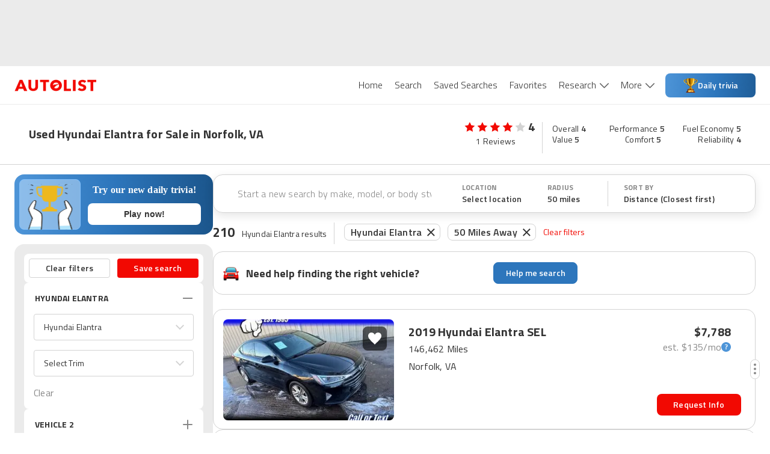

--- FILE ---
content_type: text/html; charset=utf-8
request_url: https://www.autolist.com/es/hyundai-elantra-norfolk-va
body_size: 110961
content:
<!DOCTYPE html><html lang="es"><head><meta charSet="utf-8"/><meta content="width=device-width, initial-scale=1.0, user-scalable=yes, minimum-scale=1.0, maximum-scale=2.0" name="viewport" class="jsx-3607565305 jsx-3408185117"/><link rel="shortcut icon" href="[data-uri]"/><link href="https://www.autolist.com/hyundai-elantra-norfolk-va" rel="canonical"/><meta content="#ffffff" name="msapplication-TileColor"/><meta content="#ffffff" name="theme-color"/><meta content="1200" property="og:image:width"/><meta content="630" property="og:image:height"/><meta content="50 Best Norfolk Used Hyundai Elantra for Sale, Savings from $2,349" name="twitter:title"/><meta content="Here are the top Hyundai Elantra listings in Norfolk, VA for Sale ASAP. View photos, features and more. What will be your next ride?" name="twitter:description"/><meta content="summary_large_image" name="twitter:card"/><meta content="@autolistcom" name="twitter:site"/><meta content="[data-uri]" name="twitter:image"/><meta content="[data-uri]" name="msapplication-TileImage"/><meta content="[data-uri]" property="og:image"/><title class="jsx-3607565305 jsx-3408185117">50 Best Norfolk Used Hyundai Elantra for Sale, Savings from $2,349</title><meta content="app-id=com.autolist.autolist" name="google-play-app" class="jsx-3607565305 jsx-3408185117"/><meta content="app-id=B013TNEL8Q" name="kindle-fire-app" class="jsx-3607565305 jsx-3408185117"/><meta content="app-id=1058636900" name="apple-itunes-app" class="jsx-3607565305 jsx-3408185117"/><meta http-equiv="X-UA-Compatible" content="IE=edge" class="jsx-3607565305 jsx-3408185117"/><link rel="alternate" hrefLang="x-default" href="https://www.autolist.com/hyundai-elantra-norfolk-va" class="jsx-3607565305 jsx-3408185117"/><link rel="alternate" hrefLang="en-US" href="https://www.autolist.com/hyundai-elantra-norfolk-va" class="jsx-3607565305 jsx-3408185117"/><link rel="alternate" hrefLang="es-US" href="https://www.autolist.com/es/hyundai-elantra-norfolk-va" class="jsx-3607565305 jsx-3408185117"/><link href="android-app://com.autolist.autolist/autolist/search?make=Hyundai&amp;model=Elantra&amp;latitude=36.895271630184&amp;longitude=-76.2553949852009&amp;sort_new_cars_last=true&amp;locale=en&amp;sort_filter=distance%3Aasc" rel="alternate" class="jsx-3607565305 jsx-3408185117"/><meta content="Here are the top Hyundai Elantra listings in Norfolk, VA for Sale ASAP. View photos, features and more. What will be your next ride?" name="description" class="jsx-3607565305 jsx-3408185117"/><meta content="1386838238233125" property="fb:app_id" class="jsx-3607565305 jsx-3408185117"/><meta content="50 Best Norfolk Used Hyundai Elantra for Sale, Savings from $2,349" property="twitter:title" class="jsx-3607565305 jsx-3408185117"/><meta content="Here are the top Hyundai Elantra listings in Norfolk, VA for Sale ASAP. View photos, features and more. What will be your next ride?" property="twitter:description" class="jsx-3607565305 jsx-3408185117"/><meta name="ROBOTS" content="INDEX, FOLLOW" class="jsx-3607565305 jsx-3408185117"/><meta content="https://www.autolist.com/hyundai-elantra-norfolk-va" property="og:url" class="jsx-3607565305 jsx-3408185117"/><meta content="Autolist" property="og:site_name" class="jsx-3607565305 jsx-3408185117"/><meta content="en" property="og:locale" class="jsx-3607565305 jsx-3408185117"/><meta content="50 Best Norfolk Used Hyundai Elantra for Sale, Savings from $2,349" property="og:title" class="jsx-3607565305 jsx-3408185117"/><meta content="[data-uri]" property="og:image" class="jsx-3607565305 jsx-3408185117"/><meta content="website" property="og:type" class="jsx-3607565305 jsx-3408185117"/><meta content="Here are the top Hyundai Elantra listings in Norfolk, VA for Sale ASAP. View photos, features and more. What will be your next ride?" property="og:description" class="jsx-3607565305 jsx-3408185117"/><link href="https://production-assets1.autolist.com/assets/apple-icon-57x57-64229a979fda0ea26ab7bb9b029378997744fda466f3c002c7755b0e4393931f.png" rel="apple-touch-icon" sizes="57x57" class="jsx-3607565305 jsx-3408185117"/><link href="https://production-assets2.autolist.com/assets/apple-icon-60x60-e5fe3cb221cf95e144a36483277b73f10f5b54d0a4944343027698f062f670fa.png" rel="apple-touch-icon" sizes="60x60" class="jsx-3607565305 jsx-3408185117"/><link href="https://production-assets0.autolist.com/assets/apple-icon-72x72-3a5b62d250e21f275a7014261e71da906cd01e905604c6ed25242409652901f7.png" rel="apple-touch-icon" sizes="72x72" class="jsx-3607565305 jsx-3408185117"/><link href="https://production-assets1.autolist.com/assets/apple-icon-76x76-d5568feb81a859e718f93baef5b68ff8aa00ac4c291221513f9b307168142088.png" rel="apple-touch-icon" sizes="76x76" class="jsx-3607565305 jsx-3408185117"/><link href="https://production-assets2.autolist.com/assets/apple-icon-114x114-e04772f340dacadbd18a5e2f85b682c486b911f8658f0d6d7294fb02285d8ca2.png" rel="apple-touch-icon" sizes="114x114" class="jsx-3607565305 jsx-3408185117"/><link href="https://production-assets2.autolist.com/assets/apple-icon-120x120-21bcaae867ee887e84dd85bed69c5242a69dd8710b65a5951e76af2acd020a23.png" rel="apple-touch-icon" sizes="120x120" class="jsx-3607565305 jsx-3408185117"/><link href="https://production-assets0.autolist.com/assets/apple-icon-144x144-497ab60279119e4c12ce548da7bc2c53a7d225df10b37d221aa1e093639296ca.png" rel="apple-touch-icon" sizes="144x144" class="jsx-3607565305 jsx-3408185117"/><link href="https://production-assets2.autolist.com/assets/apple-icon-152x152-b32eff1616b547a5b346927dee7a6a64034e68d9439feb7ad7d47b3b642c5eee.png" rel="apple-touch-icon" sizes="152x152" class="jsx-3607565305 jsx-3408185117"/><link href="https://production-assets0.autolist.com/assets/apple-icon-180x180-2e697e249bc91bf44e32aeb8b81878e8126b9ee9502268ea5f3abbc529751d24.png" rel="apple-touch-icon" sizes="180x180" class="jsx-3607565305 jsx-3408185117"/><link href="https://production-assets2.autolist.com/assets/android-icon-192x192-bd9b531617caf45b447fac222e140dad09c55aa725bf28fe44fa69063eee2094.png" rel="icon" sizes="192x192" type="image/png" class="jsx-3607565305 jsx-3408185117"/><link href="https://production-assets2.autolist.com/assets/favicon-32x32-aff0c87cf69872e1d52e714f6d22c1f7e65f1c6d20c28cd0f70d642a8b9e118c.png" rel="icon" sizes="32x32" type="image/png" class="jsx-3607565305 jsx-3408185117"/><link href="https://production-assets2.autolist.com/assets/favicon-96x96-e767a6da33d448eaa874ca2a001c4ccca9484da04e1ace5c6f5fee2ba4817793.png" rel="icon" sizes="96x96" type="image/png" class="jsx-3607565305 jsx-3408185117"/><link href="https://production-assets2.autolist.com/assets/favicon-16x16-6db5d1fe9c2d3af140700326eeb8d4008b0a4cbeacabb985cdead4ca4dc76e96.png" rel="icon" sizes="16x16" type="image/png" class="jsx-3607565305 jsx-3408185117"/><link href="https://production-assets0.autolist.com/assets/favicos-75592a017d24b979ebf9c64e391f1bb43abed696d2e7704c9f8d05c07e6c703c.json" rel="manifest" class="jsx-3607565305 jsx-3408185117"/><meta name="next-head-count" content="52"/><link rel="manifest" href="/static/app-manifest/index.json"/><link rel="preload" href="https://web-assets-production.autolist.com/_next/static/media/f9fa7964f036c69d-s.p.woff2" as="font" type="font/woff2" crossorigin="anonymous" data-next-font="size-adjust"/><link rel="preload" href="https://web-assets-production.autolist.com/_next/static/media/ed9cb87f7cefa820-s.p.woff2" as="font" type="font/woff2" crossorigin="anonymous" data-next-font="size-adjust"/><link rel="preload" href="https://web-assets-production.autolist.com/_next/static/media/c95d4fce0b415528-s.p.woff2" as="font" type="font/woff2" crossorigin="anonymous" data-next-font="size-adjust"/><link rel="preload" href="https://web-assets-production.autolist.com/_next/static/media/56b5d6ac638045ae-s.p.woff2" as="font" type="font/woff2" crossorigin="anonymous" data-next-font="size-adjust"/><link rel="preload" href="https://web-assets-production.autolist.com/_next/static/css/b1206495828d01f7.css" as="style"/><link rel="preload" href="https://web-assets-production.autolist.com/_next/static/css/fd4d614efce69d3e.css" as="style"/><link rel="preload" as="image" imageSrcSet="/_next/image?url=https%3A%2F%2Fstatic.cargurus.com%2Fimages%2Fforsale%2F2026%2F01%2F17%2F09%2F31%2F2019_hyundai_elantra-pic-7046101750584953572-1024x768.jpeg%3Fio%3Dtrue%26width%3D320%26format%3Djpeg&amp;w=384&amp;q=75 384w, /_next/image?url=https%3A%2F%2Fstatic.cargurus.com%2Fimages%2Fforsale%2F2026%2F01%2F17%2F09%2F31%2F2019_hyundai_elantra-pic-7046101750584953572-1024x768.jpeg%3Fio%3Dtrue%26width%3D320%26format%3Djpeg&amp;w=640&amp;q=75 640w, /_next/image?url=https%3A%2F%2Fstatic.cargurus.com%2Fimages%2Fforsale%2F2026%2F01%2F17%2F09%2F31%2F2019_hyundai_elantra-pic-7046101750584953572-1024x768.jpeg%3Fio%3Dtrue%26width%3D320%26format%3Djpeg&amp;w=750&amp;q=75 750w, /_next/image?url=https%3A%2F%2Fstatic.cargurus.com%2Fimages%2Fforsale%2F2026%2F01%2F17%2F09%2F31%2F2019_hyundai_elantra-pic-7046101750584953572-1024x768.jpeg%3Fio%3Dtrue%26width%3D320%26format%3Djpeg&amp;w=828&amp;q=75 828w, /_next/image?url=https%3A%2F%2Fstatic.cargurus.com%2Fimages%2Fforsale%2F2026%2F01%2F17%2F09%2F31%2F2019_hyundai_elantra-pic-7046101750584953572-1024x768.jpeg%3Fio%3Dtrue%26width%3D320%26format%3Djpeg&amp;w=1080&amp;q=75 1080w, /_next/image?url=https%3A%2F%2Fstatic.cargurus.com%2Fimages%2Fforsale%2F2026%2F01%2F17%2F09%2F31%2F2019_hyundai_elantra-pic-7046101750584953572-1024x768.jpeg%3Fio%3Dtrue%26width%3D320%26format%3Djpeg&amp;w=1200&amp;q=75 1200w, /_next/image?url=https%3A%2F%2Fstatic.cargurus.com%2Fimages%2Fforsale%2F2026%2F01%2F17%2F09%2F31%2F2019_hyundai_elantra-pic-7046101750584953572-1024x768.jpeg%3Fio%3Dtrue%26width%3D320%26format%3Djpeg&amp;w=1920&amp;q=75 1920w, /_next/image?url=https%3A%2F%2Fstatic.cargurus.com%2Fimages%2Fforsale%2F2026%2F01%2F17%2F09%2F31%2F2019_hyundai_elantra-pic-7046101750584953572-1024x768.jpeg%3Fio%3Dtrue%26width%3D320%26format%3Djpeg&amp;w=2048&amp;q=75 2048w, /_next/image?url=https%3A%2F%2Fstatic.cargurus.com%2Fimages%2Fforsale%2F2026%2F01%2F17%2F09%2F31%2F2019_hyundai_elantra-pic-7046101750584953572-1024x768.jpeg%3Fio%3Dtrue%26width%3D320%26format%3Djpeg&amp;w=3840&amp;q=75 3840w" imageSizes="(max-width: 640px) 100vw, (max-width: 1024px) 50vw, 817px" fetchPriority="high"/><script type="text/javascript">window.alSentryConfig = {"environment":"production","dsn":"https://176afab24ccb4832b08231dd6a304bbd@sentry.io/1244206","tracesSampleRate":0.075,"release":"AL-WEB-e46fa72ac62c60023c561b9f5545b83dd7e8fb79","debug":false};</script><script type="text/javascript">window.__ENV__ = {"EMAIL_VALIDATOR_URL":"https://www.autolist.com/api/email_validation","PHONE_VALIDATOR_URL":"https://www.autolist.com/api/phone_check","AUTOLIST_API_URL":"https://www.autolist.com","DEALER_PAGES_API_URL":"https://yligh314xb.execute-api.us-east-1.amazonaws.com/production/api/dealer_pages","CLIENT_GATEWAY_URL":"https://www.autolist.com","COMPARISONS_API_URL":"https://3hpkht5dzk.execute-api.us-east-1.amazonaws.com/production/api/comparisons","CONTENT_API_URL":"https://g9ra0nyvkb.execute-api.us-east-1.amazonaws.com/production/api","LOOKUP_API_URL":"https://www.autolist.com/api/lookup","GOOGLE_OAUTH_CLIENT_ID":"760195227720-jn6bogaqb4e5g2ae9eocnamkcmfo1cii.apps.googleusercontent.com","COGNITO_IDENTITY_POOL_ID":"us-east-1:62ec33f5-ed54-42af-8ba8-35b309910611","NODE_ENV":"production","GOOGLE_MAPS_API_KEY":"AIzaSyDO4DnfznwuZKhvcvWM-Cf4J-_kjXU939o","REDIS_URL":"rediss://default:7WqhoeTGupVyyVBNg3EZrZpTSE07qCmmRnKQ8q6F@master.web-production.fo9mxw.use1.cache.amazonaws.com:6379","AUTH_ENABLED":true,"AUTH_TOKEN_GENERATOR_URL":"https://campaigns.autolist.com/token","HOST":"www.autolist.com","DEBUG_EVENTS":false,"EVENTS_KINESIS_STREAM_NAME":"events-prod-kinesis-stream","EVENTS_KINESIS_ENDPOINT":"https://events-prod.autolist.com","IMAGE_TAG":"production-e46fa72a-20260123-182053","GOOGLE_ADWORDS_CONVERSION_ID_NEW":"953486259","GOOGLE_ADWORDS_CONVERSION_ID_OLD":"1041740404","FIREBASE_API_KEY":"AIzaSyBG3UcpIvWuV4hF0b0XUx1xqbpWna_a4O8","FIREBASE_AUTH_DOMAIN":"auto-list-ga.firebaseapp.com","FIREBASE_DATABASE_URL":"https://auto-list-ga.firebaseio.com","FIREBASE_PROJECT_ID":"auto-list-ga","FIREBASE_APP_ID":"1:760195227720:web:65d9c0d4f19c5ea991387d","FIREBASE_MEASUREMENT_ID":"G-8NHRHYYXPN","OPTIMIZELY_LIB_KEY":"XyqgfY6d2GQBtiEZfDvzY"};</script><link rel="stylesheet" href="https://web-assets-production.autolist.com/_next/static/css/b1206495828d01f7.css" data-n-g=""/><link rel="stylesheet" href="https://web-assets-production.autolist.com/_next/static/css/fd4d614efce69d3e.css" data-n-p=""/><noscript data-n-css=""></noscript><script defer="" noModule="" src="https://web-assets-production.autolist.com/_next/static/chunks/polyfills-42372ed130431b0a.js"></script><script src="https://cdnjs.cloudflare.com/polyfill/v3/polyfill.min.js?version=4.8.0&amp;features=IntersectionObserver%2CObject.fromEntries" defer="" data-nscript="beforeInteractive"></script><script src="https://web-assets-production.autolist.com/_next/static/chunks/webpack-1ceaaa37e1868255.js" defer=""></script><script src="https://web-assets-production.autolist.com/_next/static/chunks/framework-67d6094dd79eef52.js" defer=""></script><script src="https://web-assets-production.autolist.com/_next/static/chunks/main-d96b5d43455ba200.js" defer=""></script><script src="https://web-assets-production.autolist.com/_next/static/chunks/pages/_app-a1b9024c3bf3b083.js" defer=""></script><script src="https://web-assets-production.autolist.com/_next/static/chunks/23918f63-415b5542ae682bb8.js" defer=""></script><script src="https://web-assets-production.autolist.com/_next/static/chunks/5c0b189e-595b3647ae6b1f6b.js" defer=""></script><script src="https://web-assets-production.autolist.com/_next/static/chunks/4014-07349d7b5c5a1d02.js" defer=""></script><script src="https://web-assets-production.autolist.com/_next/static/chunks/2429-d598efd43ce7c752.js" defer=""></script><script src="https://web-assets-production.autolist.com/_next/static/chunks/8458-674e37409b65ad0b.js" defer=""></script><script src="https://web-assets-production.autolist.com/_next/static/chunks/5675-da503f269a094f8f.js" defer=""></script><script src="https://web-assets-production.autolist.com/_next/static/chunks/4848-3d69c3c0af3c05d8.js" defer=""></script><script src="https://web-assets-production.autolist.com/_next/static/chunks/8718-966c70dd32596cee.js" defer=""></script><script src="https://web-assets-production.autolist.com/_next/static/chunks/4453-e7b03a3c0836ed7d.js" defer=""></script><script src="https://web-assets-production.autolist.com/_next/static/chunks/2254-95864cdd61452871.js" defer=""></script><script src="https://web-assets-production.autolist.com/_next/static/chunks/2407-a7bbfd23123e8f31.js" defer=""></script><script src="https://web-assets-production.autolist.com/_next/static/chunks/8215-41fca1ddf35d2742.js" defer=""></script><script src="https://web-assets-production.autolist.com/_next/static/chunks/3026-39ac8043ff6f08ef.js" defer=""></script><script src="https://web-assets-production.autolist.com/_next/static/chunks/5209-31e59a803af8a2f5.js" defer=""></script><script src="https://web-assets-production.autolist.com/_next/static/chunks/9160-5d95741000bff2fb.js" defer=""></script><script src="https://web-assets-production.autolist.com/_next/static/chunks/7861-de208b96be5f923b.js" defer=""></script><script src="https://web-assets-production.autolist.com/_next/static/chunks/8502-1510917595789284.js" defer=""></script><script src="https://web-assets-production.autolist.com/_next/static/chunks/3761-9fc541659301318a.js" defer=""></script><script src="https://web-assets-production.autolist.com/_next/static/chunks/pages/%5BparentPage%5D-65215c705e5bfa06.js" defer=""></script><script src="https://web-assets-production.autolist.com/_next/static/bIE3RupnVVMrVR8Yp5EDL/_buildManifest.js" defer=""></script><script src="https://web-assets-production.autolist.com/_next/static/bIE3RupnVVMrVR8Yp5EDL/_ssgManifest.js" defer=""></script><style id="__jsx-2211740523">.ad.jsx-2211740523{min-width:728px;min-height:90px;display:none;-webkit-box-pack:center;-webkit-justify-content:center;-moz-box-pack:center;-ms-flex-pack:center;justify-content:center}@media(min-width:992px)and (max-width:999999999px){.ad.jsx-2211740523{display:flex}}</style><style id="__jsx-3775511464">.ad.jsx-3775511464{min-width:728px;min-height:90px;display:none;-webkit-box-pack:center;-webkit-justify-content:center;-moz-box-pack:center;-ms-flex-pack:center;justify-content:center}@media(min-width:768px)and (max-width:991px){.ad.jsx-3775511464{display:flex}}</style><style id="__jsx-da7c9dd622ee99fa">.ad.jsx-da7c9dd622ee99fa{text-align:center}.with-auto-margin.jsx-da7c9dd622ee99fa{margin:0 auto}</style><style id="__jsx-3345465579">.leaderboard-ads-container.jsx-3345465579{background-color:#EBEBEB}@media(min-width:768px){.leaderboard-ads-container.jsx-3345465579{padding:10px 0}}</style><style id="__jsx-1692539709">.logo.jsx-1692539709{display:inline-block;width:137px;height:20px;background-image:url("[data-uri]");-webkit-background-size:137px 20px;-moz-background-size:137px 20px;-o-background-size:137px 20px;background-size:137px 20px;background-repeat:no-repeat}</style><style id="__jsx-87a6528d27b61b9e">.link.jsx-87a6528d27b61b9e{background-color:white;color:#333333;font-size:16px;font-weight:300;position:relative;display:inline-block;border:none;padding:20px 10px 20px 10px;cursor:pointer;text-decoration:none}.link.active.jsx-87a6528d27b61b9e,.link.jsx-87a6528d27b61b9e:hover{color:#F20902}</style><style id="__jsx-43337616">.navbar-desktop-bar.jsx-43337616{position:relative;height:3px;width:100%;background-color:#F20902;display:none;z-index:1}.active.jsx-43337616{display:block}</style><style id="__jsx-6a963ad179e5b6da">.navbar-desktop-list-item.jsx-6a963ad179e5b6da{padding:0}</style><style id="__jsx-3138283512">.dropdown.jsx-3138283512{padding-right:16px;height:63px;padding-bottom:10px}.arrow.jsx-3138283512{position:relative;display:inline-block;background-image:url([data-uri]);height:9px;width:15px;-webkit-background-size:100%auto;-moz-background-size:100%auto;-o-background-size:100%auto;background-size:100%auto;top:0px;left:6px;background-repeat:no-repeat;background-position:0 0px}.active-arrow.jsx-3138283512{background-position:0 -27px}</style><style id="__jsx-d4b5886dc3e0379b">.trivia-button.jsx-d4b5886dc3e0379b{width:150px;height:40px;display:-webkit-box;display:-webkit-flex;display:-moz-box;display:-ms-flexbox;display:flex;-webkit-box-orient:horizontal;-webkit-box-direction:normal;-webkit-flex-direction:row;-moz-box-orient:horizontal;-moz-box-direction:normal;-ms-flex-direction:row;flex-direction:row;-webkit-box-align:center;-webkit-align-items:center;-moz-box-align:center;-ms-flex-align:center;align-items:center;-webkit-box-pack:center;-webkit-justify-content:center;-moz-box-pack:center;-ms-flex-pack:center;justify-content:center;gap:8px;padding:10px 24px;-webkit-border-radius:8px;-moz-border-radius:8px;border-radius:8px;background:-webkit-linear-gradient(354.45deg,#4e95d8 -1.09%,#2d76bc 57.06%,#1b558b 115.21%);background:-moz-linear-gradient(354.45deg,#4e95d8 -1.09%,#2d76bc 57.06%,#1b558b 115.21%);background:-o-linear-gradient(354.45deg,#4e95d8 -1.09%,#2d76bc 57.06%,#1b558b 115.21%);background:linear-gradient(95.55deg,#4e95d8 -1.09%,#2d76bc 57.06%,#1b558b 115.21%);font-weight:600;font-size:14px;color:white;cursor:pointer;white-space:nowrap}.trivia-icon.jsx-d4b5886dc3e0379b{width:24px;height:24px;margin-left:0;-webkit-flex-shrink:0;-ms-flex-negative:0;flex-shrink:0}.trivia-text.jsx-d4b5886dc3e0379b{padding:0}.trivia-button.jsx-d4b5886dc3e0379b:hover{opacity:.9}</style><style id="__jsx-5e09a9ee2cfdc048">.navbar-desktop-list.jsx-5e09a9ee2cfdc048{margin:0;padding:0;list-style-type:none;display:-webkit-box;display:-webkit-flex;display:-moz-box;display:-ms-flexbox;display:flex}nav.jsx-5e09a9ee2cfdc048{text-align:right;height:63px}</style><style id="__jsx-785817904">.navbar-mobile-hamburger-button.jsx-785817904{width:100%;display:-webkit-box;display:-webkit-flex;display:-moz-box;display:-ms-flexbox;display:flex;-webkit-box-orient:vertical;-webkit-box-direction:normal;-webkit-flex-direction:column;-moz-box-orient:vertical;-moz-box-direction:normal;-ms-flex-direction:column;flex-direction:column;-webkit-box-pack:justify;-webkit-justify-content:space-between;-moz-box-pack:justify;-ms-flex-pack:justify;justify-content:space-between;height:20px;background:none;border:none;margin-top:5px}.bar.jsx-785817904{background-color:#565656;height:1px;-webkit-border-radius:1px;-moz-border-radius:1px;border-radius:1px;width:20px}</style><style id="__jsx-3139143118">.navbar-mobile-dropdown-list-link.jsx-3139143118{height:56px;font-size:14px;padding-left:40px;line-height:60px}.navbar-mobile-dropdown-list-link.active.jsx-3139143118{border-left-color:#F20902;border-left-style:solid;border-left-width:5px;padding-left:35px}.navbar-mobile-dropdown-list-anchor.jsx-3139143118{color:black;font-size:16px}a.jsx-3139143118:hover{text-decoration:none}</style><style id="__jsx-2545277187">nav.jsx-2545277187{background-color:white;z-index:1000;position:fixed;top:0px;right:-10px;width:275px;padding-right:30px;height:100vh}.navbar-mobile-dropdown-list.jsx-2545277187{padding-left:0px;list-style-type:none;margin-top:0px}.close-container.jsx-2545277187{display:-webkit-box;display:-webkit-flex;display:-moz-box;display:-ms-flexbox;display:flex;-webkit-box-align:end;-webkit-align-items:flex-end;-moz-box-align:end;-ms-flex-align:end;align-items:flex-end;-webkit-box-orient:vertical;-webkit-box-direction:normal;-webkit-flex-direction:column;-moz-box-orient:vertical;-moz-box-direction:normal;-ms-flex-direction:column;flex-direction:column}.close.jsx-2545277187{height:20px;width:20px;background-image:url("[data-uri]");-webkit-background-size:20px 20px;-moz-background-size:20px 20px;-o-background-size:20px 20px;background-size:20px 20px;background-color:transparent;background-repeat:no-repeat;border:none;margin-top:20px;margin-bottom:20px}.download-app-button.jsx-2545277187{display:block;height:40px;width:150px;margin-left:37px;padding:10px 0px;color:white;background-color:#F20902;text-transform:uppercase;-webkit-border-radius:8px;-moz-border-radius:8px;border-radius:8px;margin-top:20px;font-size:15px;letter-spacing:.2px;font-weight:600;text-align:center}.download-app-button.jsx-2545277187:focus{text-decoration:none}</style><style id="__jsx-5f6450d7828dbae9">.overlay.jsx-5f6450d7828dbae9{opacity:.35;background-color:black;position:fixed;height:100%;width:100%;left:0px;top:0px;z-index:5}</style><style id="__jsx-95cc9226495b8135">nav.jsx-95cc9226495b8135{display:block}@media screen and (min-width:991px){nav.jsx-95cc9226495b8135{display:none}}</style><style id="__jsx-1907fc8e88a53990">nav.jsx-1907fc8e88a53990{display:none}@media screen and (min-width:991px){nav.jsx-1907fc8e88a53990{display:inline-block}}</style><style id="__jsx-1813665793">header.jsx-1813665793{position:relative;z-index:600;border-bottom:1px solid #EBEBEB;background-color:white}.al-container.jsx-1813665793{display:-webkit-box;display:-webkit-flex;display:-moz-box;display:-ms-flexbox;display:flex;-webkit-box-pack:justify;-webkit-justify-content:space-between;-moz-box-pack:justify;-ms-flex-pack:justify;justify-content:space-between;-webkit-box-align:center;-webkit-align-items:center;-moz-box-align:center;-ms-flex-align:center;align-items:center;height:63px;margin-right:auto;margin-left:auto;padding-left:15px;padding-right:15px}@media(min-width:768px){.al-container.jsx-1813665793{width:750px}}@media(min-width:992px){.al-container.jsx-1813665793{width:970px}}@media(min-width:1200px){.al-container.jsx-1813665793{width:100%;padding-left:24px;padding-right:24px}}@media(max-width:768px){header.jsx-1813665793{position:relative;width:100%}}</style><style id="__jsx-4124824039">.star.jsx-4124824039{width:18px;height:18px;margin-left:3px;background-repeat:no-repeat;-webkit-background-size:18px 18px;-moz-background-size:18px 18px;-o-background-size:18px 18px;background-size:18px 18px}.star.jsx-4124824039:first-child{margin-left:0}.full.jsx-4124824039{background-image:url([data-uri])}.half.jsx-4124824039{background-image:url([data-uri])}.empty.jsx-4124824039{background-image:url([data-uri])}</style><style id="__jsx-47b1161b90e94880">.stars.jsx-47b1161b90e94880{display:-webkit-box;display:-webkit-flex;display:-moz-box;display:-ms-flexbox;display:flex;-webkit-box-align:center;-webkit-align-items:center;-moz-box-align:center;-ms-flex-align:center;align-items:center}</style><style id="__jsx-5fa20ade9e0841d4">.flex.jsx-5fa20ade9e0841d4{display:-webkit-box;display:-webkit-flex;display:-moz-box;display:-ms-flexbox;display:flex}.banner-row.jsx-5fa20ade9e0841d4{width:100%;display:-webkit-box;display:-webkit-flex;display:-moz-box;display:-ms-flexbox;display:flex;-webkit-box-pack:center;-webkit-justify-content:center;-moz-box-pack:center;-ms-flex-pack:center;justify-content:center;border-bottom:1px solid #D3D3D3}.title-wrapper.jsx-5fa20ade9e0841d4{display:-webkit-box;display:-webkit-flex;display:-moz-box;display:-ms-flexbox;display:flex;-webkit-box-align:center;-webkit-align-items:center;-moz-box-align:center;-ms-flex-align:center;align-items:center}.advanced-banner-title.jsx-5fa20ade9e0841d4{width:100%;font-size:16px;line-height:30px;font-weight:bold;margin:0 14px 0 0}.review-breakdown-container.jsx-5fa20ade9e0841d4{display:none}.banner-container.jsx-5fa20ade9e0841d4{margin-bottom:1px;display:-webkit-box;display:-webkit-flex;display:-moz-box;display:-ms-flexbox;display:flex;-webkit-box-orient:vertical;-webkit-box-direction:normal;-webkit-flex-direction:column;-moz-box-orient:vertical;-moz-box-direction:normal;-ms-flex-direction:column;flex-direction:column;font-weight:700;font-size:16px;line-height:20px;letter-spacing:.2px;width:100%;-webkit-box-pack:center;-webkit-justify-content:center;-moz-box-pack:center;-ms-flex-pack:center;justify-content:center;-webkit-box-align:center;-webkit-align-items:center;-moz-box-align:center;-ms-flex-align:center;align-items:center;padding:14px 24px}.banner-content.jsx-5fa20ade9e0841d4{width:100%;display:-webkit-box;display:-webkit-flex;display:-moz-box;display:-ms-flexbox;display:flex;-webkit-box-pack:justify;-webkit-justify-content:space-between;-moz-box-pack:justify;-ms-flex-pack:justify;justify-content:space-between;-webkit-flex-wrap:wrap;-ms-flex-wrap:wrap;flex-wrap:wrap}.overall-rating-container.jsx-5fa20ade9e0841d4{-webkit-box-pack:center;-webkit-justify-content:center;-moz-box-pack:center;-ms-flex-pack:center;justify-content:center;-webkit-box-align:center;-webkit-align-items:center;-moz-box-align:center;-ms-flex-align:center;align-items:center;cursor:pointer;display:-webkit-box;display:-webkit-flex;display:-moz-box;display:-ms-flexbox;display:flex;-webkit-box-orient:horizontal;-webkit-box-direction:reverse;-webkit-flex-direction:row-reverse;-moz-box-orient:horizontal;-moz-box-direction:reverse;-ms-flex-direction:row-reverse;flex-direction:row-reverse}.overall-rating.jsx-5fa20ade9e0841d4{font-size:14px;line-height:30px;padding-left:4px}.review-count.jsx-5fa20ade9e0841d4{font-weight:400;font-size:14px;line-height:30px;letter-spacing:.2px;margin-right:12px;white-space:nowrap}.vehicle-image.jsx-5fa20ade9e0841d4{display:none}.breakdown-overall-rating.jsx-5fa20ade9e0841d4{font-weight:600}.border.jsx-5fa20ade9e0841d4{display:none}@media(min-width:481px){.banner-content.jsx-5fa20ade9e0841d4{display:-webkit-box;display:-webkit-flex;display:-moz-box;display:-ms-flexbox;display:flex;max-width:1440px}}@media(min-width:850px){.banner-container.jsx-5fa20ade9e0841d4{padding:8px 24px}.banner-content.jsx-5fa20ade9e0841d4{-webkit-box-pack:justify;-webkit-justify-content:space-between;-moz-box-pack:justify;-ms-flex-pack:justify;justify-content:space-between}.banner-row.jsx-5fa20ade9e0841d4{height:64px}.advanced-banner-title.jsx-5fa20ade9e0841d4{font-size:20px;line-height:28px}.overall-rating-container.jsx-5fa20ade9e0841d4{padding-right:12px;display:-webkit-box;display:-webkit-flex;display:-moz-box;display:-ms-flexbox;display:flex;-webkit-box-orient:vertical;-webkit-box-direction:normal;-webkit-flex-direction:column;-moz-box-orient:vertical;-moz-box-direction:normal;-ms-flex-direction:column;flex-direction:column}.overall-rating.jsx-5fa20ade9e0841d4{font-size:20px;line-height:24px}.review-count.jsx-5fa20ade9e0841d4{line-height:24px}}@media(min-width:1200px){.banner-row.jsx-5fa20ade9e0841d4{height:100px}.review-category.jsx-5fa20ade9e0841d4{min-width:65px}.review-breakdown-container.jsx-5fa20ade9e0841d4{display:-webkit-box;display:-webkit-flex;display:-moz-box;display:-ms-flexbox;display:flex;font-size:14px;line-height:18px;letter-spacing:.2px;font-weight:400;-webkit-flex-wrap:wrap;-ms-flex-wrap:wrap;flex-wrap:wrap;-webkit-align-content:center;-ms-flex-line-pack:center;align-content:center;-webkit-box-pack:justify;-webkit-justify-content:space-between;-moz-box-pack:justify;-ms-flex-pack:justify;justify-content:space-between;gap:10px 0;padding-left:16px;max-width:330px;margin-right:24px}.border.jsx-5fa20ade9e0841d4{display:-webkit-box;display:-webkit-flex;display:-moz-box;display:-ms-flexbox;display:flex;height:52px;margin-top:12px;width:1px;background:#D3D3D3}.vehicle-image.jsx-5fa20ade9e0841d4{margin-right:24px;display:-webkit-box;display:-webkit-flex;display:-moz-box;display:-ms-flexbox;display:flex;-webkit-box-align:center;-webkit-align-items:center;-moz-box-align:center;-ms-flex-align:center;align-items:center}.advanced-banner-vehicle-image.jsx-5fa20ade9e0841d4{max-width:164px;max-height:72px}}</style><style id="__jsx-2154937870">.icon.jsx-2154937870{height:36px;width:36px;-webkit-background-size:cover;-moz-background-size:cover;-o-background-size:cover;background-size:cover}.icon-text.jsx-2154937870{font-family:'__Titillium_Web_e0c16e', '__Titillium_Web_Fallback_e0c16e', 'Helvetica', 'Arial', 'sans-serif';font-style:normal;font-weight:400;font-size:10px;line-height:12px;letter-spacing:.2px;color:#333333;text-transform:uppercase}.sort-icon.jsx-2154937870{background:url([data-uri])}.filter-icon.jsx-2154937870{background:url([data-uri])}</style><style id="__jsx-2603338069">
  .filters-modal-paper {
    width: 100%;
  }
  @media (min-width: 600px) {
    .filters-modal-paper {
      width: 360px;
      right: 0;
    }
  }
  .filters-modal-header {
    background-color: #FFFFFF;
    position: sticky;
    top: 0;
    z-index: 20;
    border-bottom: 1px solid #D3D3D3;
  }
  .filters-modal-header-top-row {
    display: flex;
    flex-direction: row;
    justify-content: space-between;
    padding: 16px;
  }
  .filters-modal-header-title {
    color: #333333;
    font-family: '__Titillium_Web_e0c16e', '__Titillium_Web_Fallback_e0c16e', 'Helvetica', 'Arial', 'sans-serif';
    font-weight: 700;
    font-size: 22px;
    line-height: 32px;
    letter-spacing: 0.2px;
    text-transform: none;
  }
  .filters-modal-filters-list-outer {
    overflow: scroll;
    display: flex;
    flex-direction: column;
    flex-grow: 1;
  }
  .filters-modal-filters-list {
    background-color: #EBEBEB;
    display: flex;
    flex-direction: column;
    flex-grow: 1;
    justify-content: flex-start;
    padding: 16px;
  }
  .filters-modal-footer {
    background-color: #FFFFFF;
    width: 100%;
    position: sticky;
    bottom: 0;
    border-top: 1px solid #D3D3D3;
    height: 68px;
  }
  html {
    position: ;
    width: ;
  }

      </style><style id="__jsx-2718334321">.autos-pill.jsx-2718334321{position:relative;padding:1px 10px;padding-right:30px;color:#333;font-size:14px;border:1px solid#d3d3d3;-webkit-border-radius:8px;-moz-border-radius:8px;border-radius:8px;font-family:'__Titillium_Web_e0c16e', '__Titillium_Web_Fallback_e0c16e', 'Helvetica', 'Arial', 'sans-serif';font-weight:600;font-size:16px;line-height:24px;letter-spacing:.2px;margin:0 6px;position:relative;top:-.5px}.autos-pill.jsx-2718334321:first-child{margin-left:4px}.autos-pill-close.jsx-2718334321{height:100%;position:absolute;top:0px;right:0px;cursor:pointer;padding:2px 8px 0 6px}@media(max-width:1200px){.filter-pills-list.jsx-2718334321{display:none}}@media(min-width:768px){.autos-pill.jsx-2718334321{margin-bottom:9px}}</style><style id="__jsx-f8b464508499b4cb">.filter-pills-list.jsx-f8b464508499b4cb{padding:12px;overflow-x:auto;overflow-y:hidden;width:100%;display:-webkit-box;display:-webkit-flex;display:-moz-box;display:-ms-flexbox;display:flex;width:100vw;white-space:nowrap}.clear-filters-button.jsx-f8b464508499b4cb{font-family:'__Titillium_Web_e0c16e', '__Titillium_Web_Fallback_e0c16e', 'Helvetica', 'Arial', 'sans-serif';font-style:normal;font-weight:400;font-size:14px;line-height:20px;letter-spacing:.2px;display:-webkit-box;display:-webkit-flex;display:-moz-box;display:-ms-flexbox;display:flex;-webkit-box-align:center;-webkit-align-items:center;-moz-box-align:center;-ms-flex-align:center;align-items:center;color:#f20902;margin-left:6px;cursor:pointer;background:none;border:none;padding:0;outline:inherit}.filter-pills-border.jsx-f8b464508499b4cb{display:none;height:36px;width:1px;margin:0 12px;background:#D3D3D3}@media(min-width:768px){.filter-pills-border.jsx-f8b464508499b4cb{display:-webkit-box;display:-webkit-flex;display:-moz-box;display:-ms-flexbox;display:flex}.filter-pills-list.jsx-f8b464508499b4cb{padding:2px 12px 9px 0px;overflow-x:auto;width:100%;display:-webkit-box;display:-webkit-flex;display:-moz-box;display:-ms-flexbox;display:flex;-webkit-flex-flow:wrap;-ms-flex-flow:wrap;flex-flow:wrap}.clear-filters-button.jsx-f8b464508499b4cb{margin-bottom:9px}}</style><style id="__jsx-9359bc0181b999c7">.mobile-text-search-container.jsx-9359bc0181b999c7{display:-webkit-box;display:-webkit-flex;display:-moz-box;display:-ms-flexbox;display:flex;-webkit-box-orient:horizontal;-webkit-box-direction:normal;-webkit-flex-direction:row;-moz-box-orient:horizontal;-moz-box-direction:normal;-ms-flex-direction:row;flex-direction:row;-webkit-box-pack:center;-webkit-justify-content:center;-moz-box-pack:center;-ms-flex-pack:center;justify-content:center;-webkit-box-align:center;-webkit-align-items:center;-moz-box-align:center;-ms-flex-align:center;align-items:center;padding:0 4px 0 16px;-webkit-box-shadow:0px 1px 0px #D3D3D3;-moz-box-shadow:0px 1px 0px #D3D3D3;box-shadow:0px 1px 0px #D3D3D3;width:100vw;height:64px}@media(min-width:768px){.mobile-text-search-container.jsx-9359bc0181b999c7,.filters-mobile.jsx-9359bc0181b999c7{display:none}}.filters-mobile.jsx-9359bc0181b999c7{-webkit-box-shadow:0px 1px 0px #D3D3D3;-moz-box-shadow:0px 1px 0px #D3D3D3;box-shadow:0px 1px 0px #D3D3D3}.search-icon.jsx-9359bc0181b999c7{height:26px;width:26px;background:url([data-uri]);-webkit-background-size:cover;-moz-background-size:cover;-o-background-size:cover;background-size:cover}</style><style id="__jsx-2540554202">.search-input-wrapper.jsx-2540554202{display:-webkit-box;display:-webkit-flex;display:-moz-box;display:-ms-flexbox;display:flex;-webkit-box-flex:1;-webkit-flex-grow:1;-moz-box-flex:1;-ms-flex-positive:1;flex-grow:1;-webkit-box-align:center;-webkit-align-items:center;-moz-box-align:center;-ms-flex-align:center;align-items:center;background-color:white;-webkit-border-radius:4px;-moz-border-radius:4px;border-radius:4px}.search-input-adornment.jsx-2540554202{display:-webkit-box;display:-webkit-flex;display:-moz-box;display:-ms-flexbox;display:flex;-webkit-box-align:center;-webkit-align-items:center;-moz-box-align:center;-ms-flex-align:center;align-items:center}.search-input.jsx-2540554202{-webkit-box-flex:1;-webkit-flex-grow:1;-moz-box-flex:1;-ms-flex-positive:1;flex-grow:1;border:none;outline:none;padding:8px;font-family:inherit;font-style:normal;font-weight:400;font-size:16px;line-height:24px;letter-spacing:.2px;background-color:transparent;cursor:pointer;color:#333333}.search-input.jsx-2540554202::-webkit-input-placeholder{color:#888888;font-weight:300}.search-input.jsx-2540554202:-moz-placeholder{color:#888888;font-weight:300}.search-input.jsx-2540554202::-moz-placeholder{color:#888888;font-weight:300}.search-input.jsx-2540554202:-ms-input-placeholder{color:#888888;font-weight:300}.search-input.jsx-2540554202::-ms-input-placeholder{color:#888888;font-weight:300}.search-input.jsx-2540554202::placeholder{color:#888888;font-weight:300}</style><style id="__jsx-bc6a0fccd0594034">.app-bar.jsx-bc6a0fccd0594034{width:100%;display:-webkit-box;display:-webkit-flex;display:-moz-box;display:-ms-flexbox;display:flex;-webkit-box-orient:vertical;-webkit-box-direction:normal;-webkit-flex-direction:column;-moz-box-orient:vertical;-moz-box-direction:normal;-ms-flex-direction:column;flex-direction:column;-webkit-box-sizing:border-box;-moz-box-sizing:border-box;box-sizing:border-box;background-color:#fff;position:-webkit-sticky;position:sticky;top:0;left:0;right:0;z-index:101}</style><style id="__jsx-a1294e4a102f7909">.trivia-container.jsx-a1294e4a102f7909{display:-webkit-box;display:-webkit-flex;display:-moz-box;display:-ms-flexbox;display:flex;-webkit-box-pack:center;-webkit-justify-content:center;-moz-box-pack:center;-ms-flex-pack:center;justify-content:center;margin-bottom:16px}.trivia-tile.jsx-a1294e4a102f7909{background:-webkit-linear-gradient(359.18deg,#4e95d8 0%,#2d76bc 50%,#1b558b 100%);background:-moz-linear-gradient(359.18deg,#4e95d8 0%,#2d76bc 50%,#1b558b 100%);background:-o-linear-gradient(359.18deg,#4e95d8 0%,#2d76bc 50%,#1b558b 100%);background:linear-gradient(90.82deg,#4e95d8 0%,#2d76bc 50%,#1b558b 100%);width:330px;height:100px;opacity:1;-webkit-border-radius:16px;-moz-border-radius:16px;border-radius:16px;display:-webkit-box;display:-webkit-flex;display:-moz-box;display:-ms-flexbox;display:flex;-webkit-box-pack:start;-webkit-justify-content:flex-start;-moz-box-pack:start;-ms-flex-pack:start;justify-content:flex-start;-webkit-box-align:center;-webkit-align-items:center;-moz-box-align:center;-ms-flex-align:center;align-items:center;padding:8px;cursor:pointer}.trivia-tile-left.jsx-a1294e4a102f7909{display:-webkit-box;display:-webkit-flex;display:-moz-box;display:-ms-flexbox;display:flex;-webkit-box-align:center;-webkit-align-items:center;-moz-box-align:center;-ms-flex-align:center;align-items:center;gap:10px;color:white;margin-right:0}.trivia-text-container.jsx-a1294e4a102f7909{display:-webkit-box;display:-webkit-flex;display:-moz-box;display:-ms-flexbox;display:flex;-webkit-box-orient:vertical;-webkit-box-direction:normal;-webkit-flex-direction:column;-moz-box-orient:vertical;-moz-box-direction:normal;-ms-flex-direction:column;flex-direction:column;gap:4px}.trivia-header-text.jsx-a1294e4a102f7909{display:none;font-family:"Titillium Web",sans-serif;font-weight:700;font-size:30px;line-height:40px;letter-spacing:.2px;margin:0}.trivia-header-text-mobile.jsx-a1294e4a102f7909{display:block;font-family:"Titillium Web";font-weight:700;font-size:16px;line-height:20px;letter-spacing:.2px;text-align:center;color:#FFFFFF;margin:0}.trivia-sub-text.jsx-a1294e4a102f7909{display:none;font-family:"Titillium Web",sans-serif;font-weight:400;font-size:18px;line-height:24px;margin:0}.trivia-box.jsx-a1294e4a102f7909{width:102px;height:84px;background:#cde7ff80;border:1px solid#83c1fd;-webkit-border-radius:8px;-moz-border-radius:8px;border-radius:8px;opacity:1;position:relative;overflow:visible;-webkit-flex-shrink:0;-ms-flex-negative:0;flex-shrink:0}.trivia-icon.jsx-a1294e4a102f7909{position:absolute;top:7px;left:50%;-webkit-transform:translatex(-50%);-moz-transform:translatex(-50%);-ms-transform:translatex(-50%);-o-transform:translatex(-50%);transform:translatex(-50%);width:95px;height:76px}.trivia-tile-right.jsx-a1294e4a102f7909{display:-webkit-box;display:-webkit-flex;display:-moz-box;display:-ms-flexbox;display:flex;-webkit-box-orient:vertical;-webkit-box-direction:normal;-webkit-flex-direction:column;-moz-box-orient:vertical;-moz-box-direction:normal;-ms-flex-direction:column;flex-direction:column;-webkit-box-pack:center;-webkit-justify-content:center;-moz-box-pack:center;-ms-flex-pack:center;justify-content:center;-webkit-box-align:center;-webkit-align-items:center;-moz-box-align:center;-ms-flex-align:center;align-items:center;width:100%}.trivia-tile-play-now.jsx-a1294e4a102f7909{display:-webkit-box;display:-webkit-flex;display:-moz-box;display:-ms-flexbox;display:flex;-webkit-box-pack:center;-webkit-justify-content:center;-moz-box-pack:center;-ms-flex-pack:center;justify-content:center;-webkit-box-align:center;-webkit-align-items:center;-moz-box-align:center;-ms-flex-align:center;align-items:center;width:188px;height:36px;background:#FFFFFF;-webkit-border-radius:8px;-moz-border-radius:8px;border-radius:8px;padding:13px;font-family:"Titillium Web",sans-serif;font-weight:600;font-size:14px;line-height:20px;letter-spacing:.2px;text-align:center;margin-right:0;margin-top:12px}</style><style id="__jsx-2bcd62f88eb40ecb">.base-button.jsx-2bcd62f88eb40ecb{cursor:pointer;border:none;-webkit-border-radius:8px;-moz-border-radius:8px;border-radius:8px;font-weight:600;font-family:'__Titillium_Web_e0c16e', '__Titillium_Web_Fallback_e0c16e', 'Helvetica', 'Arial', 'sans-serif';cursor:pointer;text-decoration:none;display:-webkit-box;display:-webkit-flex;display:-moz-box;display:-ms-flexbox;display:flex;-webkit-box-align:center;-webkit-align-items:center;-moz-box-align:center;-ms-flex-align:center;align-items:center;letter-spacing:.2px;-webkit-box-pack:center;-webkit-justify-content:center;-moz-box-pack:center;-ms-flex-pack:center;justify-content:center;color:#FFFFFF;background-color:#F20902}.desktop-button.jsx-2bcd62f88eb40ecb{display:none}.large-button.jsx-2bcd62f88eb40ecb{width:80%;height:56px;font-size:18px}.small-button.jsx-2bcd62f88eb40ecb{width:140px;height:44px;font-size:16px}.tiny-button.jsx-2bcd62f88eb40ecb{width:140px;height:36px;font-size:14px;-webkit-border-radius:4px;-moz-border-radius:4px;border-radius:4px}.simple-button.jsx-2bcd62f88eb40ecb{border:none;-webkit-border-radius:8px;-moz-border-radius:8px;border-radius:8px;font-weight:600;font-family:'__Titillium_Web_e0c16e', '__Titillium_Web_Fallback_e0c16e', 'Helvetica', 'Arial', 'sans-serif';cursor:pointer;text-decoration:none;display:-webkit-box;display:-webkit-flex;display:-moz-box;display:-ms-flexbox;display:flex;-webkit-box-align:center;-webkit-align-items:center;-moz-box-align:center;-ms-flex-align:center;align-items:center;letter-spacing:.2px;-webkit-box-pack:center;-webkit-justify-content:center;-moz-box-pack:center;-ms-flex-pack:center;justify-content:center;color:#FFFFFF;background-color:#F20902}.gray-button.jsx-2bcd62f88eb40ecb{color:#333333;background-color:#EBEBEB}.transparent-button.jsx-2bcd62f88eb40ecb{color:#333333;background-color:#FFFFFF;-webkit-transition:background-color.15s ease.1s,color.15s ease.1s;-moz-transition:background-color.15s ease.1s,color.15s ease.1s;-o-transition:background-color.15s ease.1s,color.15s ease.1s;transition:background-color.15s ease.1s,color.15s ease.1s}.blue-button.jsx-2bcd62f88eb40ecb{color:#FFFFFF;background-color:#2D76BC}.submit-button.jsx-2bcd62f88eb40ecb{width:100%}.vdp-submit-button.jsx-2bcd62f88eb40ecb{width:100%;height:56px}.vdp-submit-button-disabled.jsx-2bcd62f88eb40ecb{width:100%;height:56px;opacity:.4}.save-button.jsx-2bcd62f88eb40ecb{height:54px;font-size:18px}.contact-bar-button.jsx-2bcd62f88eb40ecb{height:44px;font-size:16px;-webkit-flex-basis:100%;-ms-flex-preferred-size:100%;flex-basis:100%}.loading-button.jsx-2bcd62f88eb40ecb{width:280px;height:48px;margin:1px}.disabled.jsx-2bcd62f88eb40ecb{pointer-events:none;opacity:.4;color:rgb(255,255,255)}.base-button.jsx-2bcd62f88eb40ecb:active{background-color:#CC0000;color:#FFFFFF}.simple-button.jsx-2bcd62f88eb40ecb:hover{background-color:#CC0000;color:#FFFFFF}.gray-button.jsx-2bcd62f88eb40ecb:hover{background-color:#D3D3D3;color:#333333}.clear-button.jsx-2bcd62f88eb40ecb{background-color:#CC0000;color:#FFFFFF}.transparent-button.jsx-2bcd62f88eb40ecb:active{background-color:#EBEBEB;color:#333333;-webkit-transition:background-color 0s,color 0s;-moz-transition:background-color 0s,color 0s;-o-transition:background-color 0s,color 0s;transition:background-color 0s,color 0s}@media(min-width:768px){.transparent-button.jsx-2bcd62f88eb40ecb:hover{background-color:#EBEBEB;color:#333333;-webkit-transition:background-color 0s,color 0s;-moz-transition:background-color 0s,color 0s;-o-transition:background-color 0s,color 0s;transition:background-color 0s,color 0s}}.blue-button.jsx-2bcd62f88eb40ecb:hover{background-color:#4E95D8;color:#FFFFFF}@media(min-width:768px){.desktop-button.jsx-2bcd62f88eb40ecb{display:block}.contact-bar-button.jsx-2bcd62f88eb40ecb{-webkit-flex-basis:auto;-ms-flex-preferred-size:auto;flex-basis:auto;width:182px}}@media(min-width:850px){.qc-submit-button.jsx-2bcd62f88eb40ecb{height:56px}}@media(max-width:850px){.qc-submit-button.jsx-2bcd62f88eb40ecb{height:48px}}</style><style id="__jsx-c815659daec5bf79">.cta-row.jsx-c815659daec5bf79{display:-webkit-box;display:-webkit-flex;display:-moz-box;display:-ms-flexbox;display:flex;-webkit-box-orient:horizontal;-webkit-box-direction:normal;-webkit-flex-direction:row;-moz-box-orient:horizontal;-moz-box-direction:normal;-ms-flex-direction:row;flex-direction:row;-webkit-border-radius:8px;-moz-border-radius:8px;border-radius:8px}.cta-row.jsx-c815659daec5bf79 .clear-filter-button{border:1px solid #D3D3D3!important;color:#333333!important;font-family:'__Titillium_Web_e0c16e', '__Titillium_Web_Fallback_e0c16e', 'Helvetica', 'Arial', 'sans-serif'!important;font-weight:600!important;font-size:14px;line-height:20px;letter-spacing:.2px!important;text-transform:none;-webkit-border-radius:4px!important;-moz-border-radius:4px!important;border-radius:4px!important;height:32px}@media(min-width:600px){.cta-row.jsx-c815659daec5bf79{background:white;-webkit-box-pack:justify;-webkit-justify-content:space-between;-moz-box-pack:justify;-ms-flex-pack:justify;justify-content:space-between;padding:8px}.cta-row.jsx-c815659daec5bf79 button{width:135px}}.mobile-drawer.jsx-c815659daec5bf79{padding:0 0 16px 0;-webkit-justify-content:space-around;-ms-flex-pack:distribute;justify-content:space-around}.mobile-drawer.jsx-c815659daec5bf79 button{width:-webkit-calc((100% - 48px)/2);width:-moz-calc((100% - 48px)/2);width:calc((100% - 48px)/2)}</style><style id="__jsx-336e3ceafbfe7572">.plus-icon-outer-container.jsx-336e3ceafbfe7572{height:28px;width:28px;-webkit-border-radius:4px;-moz-border-radius:4px;border-radius:4px;position:relative}.plus-icon-outer-container.jsx-336e3ceafbfe7572:hover{background-color:#EBEBEB;cursor:pointer}.plus-icon-inner-container.jsx-336e3ceafbfe7572{position:absolute;height:16px;width:16px;top:6px;left:6px}.plus-icon.jsx-336e3ceafbfe7572{background-color:transparent;height:16px;width:16px}.plus-icon.jsx-336e3ceafbfe7572:before,.plus-icon.jsx-336e3ceafbfe7572:after{content:"";position:absolute;background-color:#888888;-webkit-transition:-webkit-transform.25s ease-out;-moz-transition:-moz-transform.25s ease-out;-o-transition:-o-transform.25s ease-out;transition:-webkit-transform.25s ease-out;transition:-moz-transform.25s ease-out;transition:-o-transform.25s ease-out;transition:transform.25s ease-out}.plus-icon.jsx-336e3ceafbfe7572:before{top:0;left:7px;width:2px;height:100%;-webkit-border-radius:1px;-moz-border-radius:1px;border-radius:1px}.plus-icon.jsx-336e3ceafbfe7572:after{top:7px;left:0;width:100%;height:2px;-webkit-border-radius:1px;-moz-border-radius:1px;border-radius:1px}.rotated.jsx-336e3ceafbfe7572:before{-webkit-transform:rotate(-90deg);-moz-transform:rotate(-90deg);-ms-transform:rotate(-90deg);-o-transform:rotate(-90deg);transform:rotate(-90deg)}</style><style id="__jsx-3855484721">.dropdown.jsx-3855484721{min-width:248px;-webkit-box-align:center;-webkit-align-items:center;-moz-box-align:center;-ms-flex-align:center;align-items:center;padding-left:16px;display:-webkit-box;display:-webkit-flex;display:-moz-box;display:-ms-flexbox;display:flex;-webkit-box-orient:horizontal;-webkit-box-direction:normal;-webkit-flex-direction:row;-moz-box-orient:horizontal;-moz-box-direction:normal;-ms-flex-direction:row;flex-direction:row;gap:8px;background-color:#FFFFFF;height:44px;-webkit-border-radius:4px;-moz-border-radius:4px;border-radius:4px;margin:0 16px 16px 16px;border:1px solid #D3D3D3;cursor:pointer;font-family:'__Titillium_Web_e0c16e', '__Titillium_Web_Fallback_e0c16e', 'Helvetica', 'Arial', 'sans-serif';font-weight:400;font-size:14px;line-height:20px;letter-spacing:.2px;color:#333333}.dropdown-disabled.jsx-3855484721{color:colors.G3}.dropdown-title.jsx-3855484721{width:100%;height:44px;padding:12px 0;line-height:22px;whitespace:nowrap;overflow:hidden;-o-text-overflow:ellipsis;text-overflow:ellipsis}.chevron.jsx-3855484721{display:-webkit-box;display:-webkit-flex;display:-moz-box;display:-ms-flexbox;display:flex;background-image:url([data-uri]);width:14px;height:9px;-webkit-background-size:contain;-moz-background-size:contain;-o-background-size:contain;background-size:contain;background-repeat:no-repeat;padding-right:24px}.modal-dropdown.jsx-3855484721{cursor:pointer;outline:inherit;text-align:inherit}.dialog.jsx-3855484721{max-height:465px;min-width:298px;overflow-y:hidden}</style><style id="__jsx-3196695392">.chevron-toggle-container.jsx-3196695392{width:28px;height:28px;-webkit-flex-shrink:0;-ms-flex-negative:0;flex-shrink:0;-webkit-transition:.15s ease;-moz-transition:.15s ease;-o-transition:.15s ease;transition:.15s ease;display:-webkit-box;display:-webkit-flex;display:-moz-box;display:-ms-flexbox;display:flex;-webkit-box-pack:center;-webkit-justify-content:center;-moz-box-pack:center;-ms-flex-pack:center;justify-content:center;-webkit-box-align:center;-webkit-align-items:center;-moz-box-align:center;-ms-flex-align:center;align-items:center}.chevron-toggle-container.jsx-3196695392 .chevron-toggle.jsx-3196695392{-webkit-transform:rotate(0);-moz-transform:rotate(0);-ms-transform:rotate(0);-o-transform:rotate(0);transform:rotate(0)}.chevron-toggle-container.jsx-3196695392 .chevron-toggle.jsx-3196695392:before,.chevron-toggle-container.jsx-3196695392 .chevron-toggle.jsx-3196695392:after{background-color:transparent;width:2px;height:8px;border-bottom:10px solid #D3D3D3}.chevron-toggle-container.jsx-3196695392 .chevron-toggle.jsx-3196695392:before{-webkit-transform:rotate(-135deg);-moz-transform:rotate(-135deg);-ms-transform:rotate(-135deg);-o-transform:rotate(-135deg);transform:rotate(-135deg)}.chevron-toggle-container.jsx-3196695392 .chevron-toggle.jsx-3196695392:after{-webkit-transform:rotate(135deg);-moz-transform:rotate(135deg);-ms-transform:rotate(135deg);-o-transform:rotate(135deg);transform:rotate(135deg)}.chevron-toggle.jsx-3196695392{-webkit-transition:.4s ease;-moz-transition:.4s ease;-o-transition:.4s ease;transition:.4s ease;-webkit-transform:rotate(45deg);-moz-transform:rotate(45deg);-ms-transform:rotate(45deg);-o-transform:rotate(45deg);transform:rotate(45deg);display:-webkit-box;display:-webkit-flex;display:-moz-box;display:-ms-flexbox;display:flex;-webkit-box-pack:center;-webkit-justify-content:center;-moz-box-pack:center;-ms-flex-pack:center;justify-content:center;-webkit-box-align:center;-webkit-align-items:center;-moz-box-align:center;-ms-flex-align:center;align-items:center}.chevron-toggle.jsx-3196695392:before,.chevron-toggle.jsx-3196695392:after{position:absolute;top:-6px;content:"";width:10px;height:2px;background-color:#D3D3D3;-webkit-transition:.4s ease;-moz-transition:.4s ease;-o-transition:.4s ease;transition:.4s ease;-webkit-box-sizing:content-box;-moz-box-sizing:content-box;box-sizing:content-box}.chevron-toggle.jsx-3196695392:after{-webkit-transform:rotate(90deg);-moz-transform:rotate(90deg);-ms-transform:rotate(90deg);-o-transform:rotate(90deg);transform:rotate(90deg)}.chevron-up.jsx-3196695392 .chevron-toggle.jsx-3196695392{-webkit-transform:rotate(45deg);-moz-transform:rotate(45deg);-ms-transform:rotate(45deg);-o-transform:rotate(45deg);transform:rotate(45deg);-webkit-transform:rotate(0);-moz-transform:rotate(0);-ms-transform:rotate(0);-o-transform:rotate(0);transform:rotate(0);-webkit-transform:translate(0,-6px);-moz-transform:translate(0,-6px);-ms-transform:translate(0,-6px);-o-transform:translate(0,-6px);transform:translate(0,-6px)}.chevron-up.jsx-3196695392 .chevron-toggle.jsx-3196695392:after{-webkit-transform:rotate(90deg);-moz-transform:rotate(90deg);-ms-transform:rotate(90deg);-o-transform:rotate(90deg);transform:rotate(90deg);-webkit-transform:rotate(45deg);-moz-transform:rotate(45deg);-ms-transform:rotate(45deg);-o-transform:rotate(45deg);transform:rotate(45deg)}.chevron-up.jsx-3196695392 .chevron-toggle.jsx-3196695392:before{-webkit-transform:rotate(-45deg);-moz-transform:rotate(-45deg);-ms-transform:rotate(-45deg);-o-transform:rotate(-45deg);transform:rotate(-45deg)}</style><style id="__jsx-8e976d73cf1705df">.dropdown-header.jsx-8e976d73cf1705df{display:-webkit-box;display:-webkit-flex;display:-moz-box;display:-ms-flexbox;display:flex;-webkit-box-align:center;-webkit-align-items:center;-moz-box-align:center;-ms-flex-align:center;align-items:center;-webkit-box-pack:justify;-webkit-justify-content:space-between;-moz-box-pack:justify;-ms-flex-pack:justify;justify-content:space-between;min-width:248px;padding:8px;width:100%}.dropdown-title.jsx-8e976d73cf1705df{font-size:14px;font-weight:400;line-height:20px;letter-spacing:.2px;padding-left:8px;overflow:hidden;white-space:nowrap;-o-text-overflow:ellipsis;text-overflow:ellipsis}.header-disabled.jsx-8e976d73cf1705df{color:#888888}</style><style id="__jsx-754152905">.button-transparent.jsx-754152905{margin:0;padding:0;text-transform:none;-webkit-box-sizing:unset;-moz-box-sizing:unset;box-sizing:unset;color:#333333;background-color:transparent;border:none}.button-transparent.jsx-754152905:hover{background-color:transparent;border:none}</style><style id="__jsx-86ef39003e8d05">.dropdown-container.jsx-86ef39003e8d05{display:-webkit-box;display:-webkit-flex;display:-moz-box;display:-ms-flexbox;display:flex;-webkit-box-orient:vertical;-webkit-box-direction:normal;-webkit-flex-direction:column;-moz-box-orient:vertical;-moz-box-direction:normal;-ms-flex-direction:column;flex-direction:column;-webkit-box-pack:center;-webkit-justify-content:center;-moz-box-pack:center;-ms-flex-pack:center;justify-content:center;background-color:#FFFFFF;height:44px;-webkit-border-radius:4px;-moz-border-radius:4px;border-radius:4px;margin:0 16px 16px 16px;border:1px solid #D3D3D3}.dropdown-container.jsx-86ef39003e8d05:hover,.black-border.jsx-86ef39003e8d05{border-color:#333333}.dropdownDisabled.jsx-86ef39003e8d05:hover{border-color:#D3D3D3}.menu-item.jsx-86ef39003e8d05{background:none;color:inherit;border:none;padding:0;cursor:pointer;width:100%}.dropdown-menu.jsx-86ef39003e8d05{z-index:600;background:white;min-width:296px;-webkit-border-radius:8px;-moz-border-radius:8px;border-radius:8px;border:1px solid#dde3ea;-webkit-filter:drop-shadow(0px 24px 38px rgba(0,0,0,.2));filter:drop-shadow(0px 24px 38px rgba(0,0,0,.2))}</style><style id="__jsx-c1e1020b7d96033d">.accordion.jsx-c1e1020b7d96033d{width:100%;display:-webkit-box;display:-webkit-flex;display:-moz-box;display:-ms-flexbox;display:flex;-webkit-box-orient:vertical;-webkit-box-direction:normal;-webkit-flex-direction:column;-moz-box-orient:vertical;-moz-box-direction:normal;-ms-flex-direction:column;flex-direction:column;-webkit-box-pack:center;-webkit-justify-content:center;-moz-box-pack:center;-ms-flex-pack:center;justify-content:center;background-color:white;min-width:298px;-webkit-border-radius:8px;-moz-border-radius:8px;border-radius:8px;-webkit-box-shadow:none;-moz-box-shadow:none;box-shadow:none;-webkit-box-flex:1;-webkit-flex-grow:1;-moz-box-flex:1;-ms-flex-positive:1;flex-grow:1}.accordion-summary.jsx-c1e1020b7d96033d{padding:12px 12px 12px 18px;display:-webkit-box;display:-webkit-flex;display:-moz-box;display:-ms-flexbox;display:flex;-webkit-box-align:center;-webkit-align-items:center;-moz-box-align:center;-ms-flex-align:center;align-items:center;-webkit-box-pack:justify;-webkit-justify-content:space-between;-moz-box-pack:justify;-ms-flex-pack:justify;justify-content:space-between;margin:0;font-size:14px;font-weight:700;line-height:20px;text-transform:uppercase;letter-spacing:.2px;cursor:pointer}.collapsed.jsx-c1e1020b7d96033d{display:none}</style><style id="__jsx-3364691742">.location-modal-container.jsx-3364691742{display:-webkit-box;display:-webkit-flex;display:-moz-box;display:-ms-flexbox;display:flex;-webkit-box-orient:vertical;-webkit-box-direction:normal;-webkit-flex-direction:column;-moz-box-orient:vertical;-moz-box-direction:normal;-ms-flex-direction:column;flex-direction:column}@media(min-width:480px){.location-modal-container.jsx-3364691742{display:none}}@media(max-width:480px){.location-dropdown-container.jsx-3364691742{display:none}}</style><style id="__jsx-791530d15c612930">.clear-button-container.jsx-791530d15c612930{display:-webkit-box;display:-webkit-flex;display:-moz-box;display:-ms-flexbox;display:flex;-webkit-box-pack:end;-webkit-justify-content:end;-moz-box-pack:end;-ms-flex-pack:end;justify-content:end;padding:0 16px 16px 16px}</style><style id="__jsx-2460589357">.accordion-container.jsx-2460589357{position:relative;width:100%}.mmt-modal-container.jsx-2460589357{display:-webkit-box;display:-webkit-flex;display:-moz-box;display:-ms-flexbox;display:flex;-webkit-box-orient:vertical;-webkit-box-direction:normal;-webkit-flex-direction:column;-moz-box-orient:vertical;-moz-box-direction:normal;-ms-flex-direction:column;flex-direction:column}@media(min-width:480px){.mmt-modal-container.jsx-2460589357{display:none}}@media(max-width:480px){.mmt-dropdown-container.jsx-2460589357{display:none}}</style><style id="__jsx-1588286696">.label{display:block;font-size:14px;font-weight:500;margin-bottom:4px;-webkit-transition:.2s;-moz-transition:.2s;-o-transition:.2s;transition:.2s;line-height:1.4375em;color:rgba(0,0,0,.6)}.label:focus-within{color:#333333}.text-field{width:100%;font-weight:400;-webkit-box-sizing:border-box;-moz-box-sizing:border-box;box-sizing:border-box;outline:none;color:#333333;-webkit-transition:border-color.2s,box-shadow.15s ease-in-out;-moz-transition:border-color.2s,box-shadow.15s ease-in-out;-o-transition:border-color.2s,box-shadow.15s ease-in-out;transition:border-color.2s,box-shadow.15s ease-in-out;display:block;max-width:100%}.text-field-standard{padding:4px 0 5px 0;margin-bottom:0;font-size:20px;line-height:normal;border:none;border-bottom:1px solid #333333;-webkit-border-radius:0;-moz-border-radius:0;border-radius:0;background:transparent}.text-field-standard:disabled{background:transparent;color:#888888}.text-field-default{padding:.8rem;font-size:1.4rem;line-height:1.5;background-color:#FFFFFF;background-clip:padding-box;border:1px solid #D3D3D3;-webkit-border-radius:.25rem;-moz-border-radius:.25rem;border-radius:.25rem}.text-field-default:focus{color:#333333;background-color:#FFFFFF;border-color:#D3D3D3;outline:0}</style><style id="__jsx-undefined">
  .number-input-box {
    width: 98px;
    height: 36px;
    padding: 8px;
    border: 1px solid #D3D3D3;
    border-radius: 4px;
    caret-color: #F20902;
    text-align: center;
    font-size: 14px;
    line-height: 20px;
    letter-spacing: 0.2px;
    position: relative;
    top: -2px;
    box-sizing: border-box;
    
    &:focus-within {
      .number-input-box {
        border: 1px solid #333333;
      }
    }
  }
  @media (max-width: 480px) {
      .number-input-box {
        width: 108px;
        font-size: 16px;
        padding-bottom: 12px;
        line-height: 26px;
      }
    }
</style><style id="__jsx-9fd74f6df20ddf7e">.slider-container.jsx-9fd74f6df20ddf7e{height:22px;display:-webkit-box;display:-webkit-flex;display:-moz-box;display:-ms-flexbox;display:flex;-webkit-box-align:center;-webkit-align-items:center;-moz-box-align:center;-ms-flex-align:center;align-items:center}.slider-container.jsx-9fd74f6df20ddf7e .rc-slider-rail{background-color:#D3D3D3;height:2px;width:-webkit-calc(100% + 22px);width:-moz-calc(100% + 22px);width:calc(100% + 22px);right:-11px}.slider-container.jsx-9fd74f6df20ddf7e .rc-slider-track{background-color:#F20902;height:2px}.slider-container.jsx-9fd74f6df20ddf7e .rc-slider-handle{width:22px;height:22px;-webkit-border-radius:4px;-moz-border-radius:4px;border-radius:4px;background-color:#FFFFFF;border:1px solid#333;margin-top:-11px;-webkit-box-shadow:0px 2px 4px rgba(0,0,0,.1);-moz-box-shadow:0px 2px 4px rgba(0,0,0,.1);box-shadow:0px 2px 4px rgba(0,0,0,.1)}.slider-container.disable-min-change.jsx-9fd74f6df20ddf7e .rc-slider-handle-1{display:none}.slider-container.disable-min-change.jsx-9fd74f6df20ddf7e .rc-slider-track-1{left:-10px!important}.slider-container.jsx-9fd74f6df20ddf7e .rc-slider-handle:hover{height:26px;width:26px;margin-top:-12px}.slider-container.jsx-9fd74f6df20ddf7e .rc-slider-handle:active,.slider-container.jsx-9fd74f6df20ddf7e .rc-slider-handle-dragging{-webkit-box-shadow:none;-moz-box-shadow:none;box-shadow:none}</style><style id="__jsx-6b0cba68f4f1e737">.input-slider-block-container.jsx-6b0cba68f4f1e737{display:-webkit-box;display:-webkit-flex;display:-moz-box;display:-ms-flexbox;display:flex;-webkit-box-orient:vertical;-webkit-box-direction:normal;-webkit-flex-direction:column;-moz-box-orient:vertical;-moz-box-direction:normal;-ms-flex-direction:column;flex-direction:column;padding:0 16px 8px 16px;font-size:16px;line-height:24px;letter-spacing:.2px}.number-input-box-container.jsx-6b0cba68f4f1e737{display:-webkit-box;display:-webkit-flex;display:-moz-box;display:-ms-flexbox;display:flex;-webkit-box-orient:horizontal;-webkit-box-direction:normal;-webkit-flex-direction:row;-moz-box-orient:horizontal;-moz-box-direction:normal;-ms-flex-direction:row;flex-direction:row;-webkit-box-pack:justify;-webkit-justify-content:space-between;-moz-box-pack:justify;-ms-flex-pack:justify;justify-content:space-between;-webkit-box-align:center;-webkit-align-items:center;-moz-box-align:center;-ms-flex-align:center;align-items:center;padding:4px 0;height:44px}.slider-outer-container.jsx-6b0cba68f4f1e737{padding:11px;height:44px}.disabled-min-value.jsx-6b0cba68f4f1e737{font-size:14px;margin-left:1px}</style><style id="__jsx-94397f79723029f">.page-divider.jsx-94397f79723029f{background-color:#D3D3D3;border:0;height:1px;margin:0 16px}</style><style id="__jsx-3a0aafdf92db1c14">.toggle-container.jsx-3a0aafdf92db1c14{display:-webkit-box;display:-webkit-flex;display:-moz-box;display:-ms-flexbox;display:flex;-webkit-box-orient:horizontal;-webkit-box-direction:normal;-webkit-flex-direction:row;-moz-box-orient:horizontal;-moz-box-direction:normal;-ms-flex-direction:row;flex-direction:row;-webkit-box-pack:justify;-webkit-justify-content:space-between;-moz-box-pack:justify;-ms-flex-pack:justify;justify-content:space-between;-webkit-box-align:center;-webkit-align-items:center;-moz-box-align:center;-ms-flex-align:center;align-items:center;height:44px;padding:8px 16px}.toggle-label.jsx-3a0aafdf92db1c14{font-size:14px;line-height:20px;letter-spacing:.2px}.toggle-switch.jsx-3a0aafdf92db1c14{width:48px;height:28px;padding:0;display:-webkit-inline-box;display:-webkit-inline-flex;display:-moz-inline-box;display:-ms-inline-flexbox;display:inline-flex;overflow:hidden;position:relative;-webkit-flex-shrink:0;-ms-flex-negative:0;flex-shrink:0;z-index:0;vertical-align:middle}.toggle-switch-base.jsx-3a0aafdf92db1c14{color:white;padding:3px;display:-webkit-inline-box;display:-webkit-inline-flex;display:-moz-inline-box;display:-ms-inline-flexbox;display:inline-flex;-webkit-box-align:center;-webkit-align-items:center;-moz-box-align:center;-ms-flex-align:center;align-items:center;-webkit-box-pack:center;-webkit-justify-content:center;-moz-box-pack:center;-ms-flex-pack:center;justify-content:center;outline:0;border:0;margin:0;cursor:pointer;vertical-align:middle;top:0;left:0;-webkit-transition:left 150ms cubic-bezier(.4,0,.2,1)0ms,-webkit-transform 150ms cubic-bezier(.4,0,.2,1)0ms;-moz-transition:left 150ms cubic-bezier(.4,0,.2,1)0ms,-moz-transform 150ms cubic-bezier(.4,0,.2,1)0ms;-o-transition:left 150ms cubic-bezier(.4,0,.2,1)0ms,-o-transform 150ms cubic-bezier(.4,0,.2,1)0ms;transition:left 150ms cubic-bezier(.4,0,.2,1)0ms,-webkit-transform 150ms cubic-bezier(.4,0,.2,1)0ms;transition:left 150ms cubic-bezier(.4,0,.2,1)0ms,-moz-transform 150ms cubic-bezier(.4,0,.2,1)0ms;transition:left 150ms cubic-bezier(.4,0,.2,1)0ms,-o-transform 150ms cubic-bezier(.4,0,.2,1)0ms;transition:left 150ms cubic-bezier(.4,0,.2,1)0ms,transform 150ms cubic-bezier(.4,0,.2,1)0ms;-webkit-appearance:none;-moz-appearance:none;-ms-appearance:none;appearance:none;background-color:transparent;position:absolute;cursor:pointer}.toggle-switch-input.jsx-3a0aafdf92db1c14{left:-100%;width:300%;position:absolute;height:100%;top:0;margin:0;opacity:0;cursor:pointer}.toggle-switch-thumb.jsx-3a0aafdf92db1c14{width:22px;height:22px;-webkit-border-radius:11px;-moz-border-radius:11px;border-radius:11px;-webkit-box-shadow:0px 3px 4px rgba(0,0,0,.2);-moz-box-shadow:0px 3px 4px rgba(0,0,0,.2);box-shadow:0px 3px 4px rgba(0,0,0,.2);background-color:white}.toggle-switch-track.jsx-3a0aafdf92db1c14{opacity:1;-webkit-border-radius:60px;-moz-border-radius:60px;border-radius:60px;height:100%;width:100%;z-index:-1;-webkit-transition:opacity 150ms cubic-bezier(.4,0,.2,1)0ms,background-color 150ms cubic-bezier(.4,0,.2,1)0ms;-moz-transition:opacity 150ms cubic-bezier(.4,0,.2,1)0ms,background-color 150ms cubic-bezier(.4,0,.2,1)0ms;-o-transition:opacity 150ms cubic-bezier(.4,0,.2,1)0ms,background-color 150ms cubic-bezier(.4,0,.2,1)0ms;transition:opacity 150ms cubic-bezier(.4,0,.2,1)0ms,background-color 150ms cubic-bezier(.4,0,.2,1)0ms}</style><style id="__jsx-345bf94f5fe67520">.no-price-toggle-container.jsx-345bf94f5fe67520{margin:4px 0}</style><style id="__jsx-4dfe7740bc489d69">.filter-sub-header.jsx-4dfe7740bc489d69{display:-webkit-box;display:-webkit-flex;display:-moz-box;display:-ms-flexbox;display:flex;-webkit-box-align:center;-webkit-align-items:center;-moz-box-align:center;-ms-flex-align:center;align-items:center;-webkit-box-pack:justify;-webkit-justify-content:space-between;-moz-box-pack:justify;-ms-flex-pack:justify;justify-content:space-between;padding:12px 16px 12px 16px}.filter-sub-title.jsx-4dfe7740bc489d69{font-size:13px;font-weight:700;line-height:20px;text-transform:uppercase;margin:0}</style><style id="__jsx-3211086739">.disabled.jsx-3211086739{opacity:.5;cursor:not-allowed;border-color:#888888}.number-selector.jsx-3211086739{width:34px;height:34px;-webkit-border-radius:25px;-moz-border-radius:25px;border-radius:25px;cursor:pointer;font-family:'__Titillium_Web_e0c16e', '__Titillium_Web_Fallback_e0c16e', 'Helvetica', 'Arial', 'sans-serif';display:-webkit-box;display:-webkit-flex;display:-moz-box;display:-ms-flexbox;display:flex;-webkit-box-align:center;-webkit-align-items:center;-moz-box-align:center;-ms-flex-align:center;align-items:center;-webkit-box-pack:center;-webkit-justify-content:center;-moz-box-pack:center;-ms-flex-pack:center;justify-content:center}.inactive.jsx-3211086739{border:1px solid #333333;background-color:#FFFFFF}.active.jsx-3211086739{border:none;background-color:#F20902;color:#FFFFFF;font-weight:700}.inactive.jsx-3211086739:hover:not(.disabled){background-color:#EBEBEB}</style><style id="__jsx-ff800e12bc768b54">.doors-container.jsx-ff800e12bc768b54{width:184px;margin:0 16px 16px 16px;display:-webkit-box;display:-webkit-flex;display:-moz-box;display:-ms-flexbox;display:flex;-webkit-flex-wrap:wrap;-ms-flex-wrap:wrap;flex-wrap:wrap;gap:10px 16px}</style><style id="__jsx-2e24d470445f836f">.checkbox.jsx-2e24d470445f836f{width:24px;height:24px;-webkit-border-radius:4px;-moz-border-radius:4px;border-radius:4px;background:none;color:inherit;border:none;padding:0;font:inherit;cursor:pointer;outline:inherit}.checkbox.jsx-2e24d470445f836f:hover{cursor:pointer}.checkbox-unchecked.jsx-2e24d470445f836f{width:24px;height:24px;border:solid #333333 1px}@media(hover:hover)and (pointer:fine){.checkbox-with-label-container.jsx-2e24d470445f836f:not(.disabled) .checkbox-unchecked.jsx-2e24d470445f836f:hover{background-image:url([data-uri]);-webkit-background-size:cover;-moz-background-size:cover;-o-background-size:cover;background-size:cover}}.checkbox-checked.jsx-2e24d470445f836f{background-color:#F20902;background-image:url([data-uri]);-webkit-background-size:contain;-moz-background-size:contain;-o-background-size:contain;background-size:contain;background-repeat:no-repeat}</style><style id="__jsx-328177288">.disabled.jsx-328177288{color:#D3D3D3;cursor:not-allowed;opacity:.5}.checkbox-with-label-container.jsx-328177288{display:-webkit-box;display:-webkit-flex;display:-moz-box;display:-ms-flexbox;display:flex;-webkit-box-align:center;-webkit-align-items:center;-moz-box-align:center;-ms-flex-align:center;align-items:center;height:44px;padding:10px 16px;cursor:pointer;background:none;color:inherit;border:none;font:inherit;cursor:pointer;outline:inherit}.checkbox-label.jsx-328177288{margin-left:16px;font-size:14px}@media(min-width:768px)and (hover:hover)and (pointer:fine){.checkbox-with-label-container.jsx-328177288{width:100%}.checkbox-with-label-container.jsx-328177288:not(.disabled):hover .checkbox-unchecked.jsx-328177288{background-image:url([data-uri]);-webkit-background-size:cover;-moz-background-size:cover;-o-background-size:cover;background-size:cover}}</style><style id="__jsx-3359063824">.body-types-container.jsx-3359063824{margin-bottom:8px}.body-type-container.jsx-3359063824{display:-webkit-box;display:-webkit-flex;display:-moz-box;display:-ms-flexbox;display:flex;-webkit-box-align:center;-webkit-align-items:center;-moz-box-align:center;-ms-flex-align:center;align-items:center}.zero-facets.jsx-3359063824{color:#D3D3D3;cursor:not-allowed}</style><style id="__jsx-306536525">.fuel-efficiency-modal-container.jsx-306536525{display:-webkit-box;display:-webkit-flex;display:-moz-box;display:-ms-flexbox;display:flex;-webkit-box-orient:vertical;-webkit-box-direction:normal;-webkit-flex-direction:column;-moz-box-orient:vertical;-moz-box-direction:normal;-ms-flex-direction:column;flex-direction:column}@media(min-width:480px){.fuel-efficiency-modal-container.jsx-306536525{display:none}}@media(max-width:480px){.fuel-efficiency-dropdown-container.jsx-306536525{display:none}}</style><style id="__jsx-3564758781">.zero-facets.jsx-3564758781{color:#D3D3D3;cursor:not-allowed}</style><style id="__jsx-3904051276">.powertrain-container.jsx-3904051276{margin-bottom:8px}.powertrain-item.jsx-3904051276{display:-webkit-box;display:-webkit-flex;display:-moz-box;display:-ms-flexbox;display:flex;-webkit-box-align:center;-webkit-align-items:center;-moz-box-align:center;-ms-flex-align:center;align-items:center}.zero-facets.jsx-3904051276{color:#D3D3D3;cursor:not-allowed}</style><style id="__jsx-f6e7d61f40692cfc">.cyls-container.jsx-f6e7d61f40692cfc{width:184px;margin:0 16px 16px 16px;display:-webkit-box;display:-webkit-flex;display:-moz-box;display:-ms-flexbox;display:flex;-webkit-flex-wrap:wrap;-ms-flex-wrap:wrap;flex-wrap:wrap;gap:10px 16px}</style><style id="__jsx-1479152838">.transmission-checkbox-container.jsx-1479152838{margin-bottom:8px}.transmission-item.jsx-1479152838{display:-webkit-box;display:-webkit-flex;display:-moz-box;display:-ms-flexbox;display:flex;-webkit-box-align:center;-webkit-align-items:center;-moz-box-align:center;-ms-flex-align:center;align-items:center}.zero-facets.jsx-1479152838{color:#D3D3D3;cursor:not-allowed}</style><style id="__jsx-63e51a2d1204bdd">.drivetrain-checkbox-container.jsx-63e51a2d1204bdd{margin-bottom:8px}</style><style id="__jsx-3362885761">.features-technology-checkbox-container.jsx-3362885761{margin-bottom:8px}.feature-technology-checkbox-container.jsx-3362885761{display:-webkit-box;display:-webkit-flex;display:-moz-box;display:-ms-flexbox;display:flex;-webkit-box-align:center;-webkit-align-items:center;-moz-box-align:center;-ms-flex-align:center;align-items:center}.zero-facets.jsx-3362885761{color:#D3D3D3;cursor:not-allowed}</style><style id="__jsx-3598602462">.condition-filter-checkbox-container.jsx-3598602462{display:-webkit-box;display:-webkit-flex;display:-moz-box;display:-ms-flexbox;display:flex;-webkit-box-align:center;-webkit-align-items:center;-moz-box-align:center;-ms-flex-align:center;align-items:center}.zero-facets.jsx-3598602462{color:#D3D3D3;cursor:not-allowed}</style><style id="__jsx-c49adacd48e45f0f">.condition-filter-inner-container.jsx-c49adacd48e45f0f{padding-bottom:8px}.condition-divider-container.jsx-c49adacd48e45f0f{margin:8px 0}</style><style id="__jsx-1426669025">.color-selector-container.jsx-1426669025{display:-webkit-box;display:-webkit-flex;display:-moz-box;display:-ms-flexbox;display:flex;-webkit-box-orient:vertical;-webkit-box-direction:normal;-webkit-flex-direction:column;-moz-box-orient:vertical;-moz-box-direction:normal;-ms-flex-direction:column;flex-direction:column;-webkit-box-align:center;-webkit-align-items:center;-moz-box-align:center;-ms-flex-align:center;align-items:center;width:50px;height:80px}.facet-count.jsx-1426669025{font-size:12px;font-style:normal;font-weight:400;line-height:16px;letter-spacing:.2px;text-align:center}.color-selector.jsx-1426669025{height:39px;width:39px;border:none;-webkit-background-size:cover;-moz-background-size:cover;-o-background-size:cover;background-size:cover;background-image:url([data-uri]);-webkit-border-radius:25px;-moz-border-radius:25px;border-radius:25px;cursor:pointer;background-color:white}.active.jsx-1426669025{border:2px solid #333333}.checkmark-container.jsx-1426669025{position:relative}.active-checkmark.jsx-1426669025{position:absolute;top:6px;left:5px;width:26px}.color-label.jsx-1426669025{margin-top:5px;font-size:12px;line-height:16px;color:#333333;letter-spacing:.2px}@media(min-width:768px){.color-selector.jsx-1426669025:hover:not(.zero-facets){border:2px solid #D3D3D3}}.zero-facets.jsx-1426669025{color:#D3D3D3;cursor:not-allowed}</style><style id="__jsx-1050783330">.color-selector-container.jsx-1050783330{display:-webkit-box;display:-webkit-flex;display:-moz-box;display:-ms-flexbox;display:flex;-webkit-box-orient:vertical;-webkit-box-direction:normal;-webkit-flex-direction:column;-moz-box-orient:vertical;-moz-box-direction:normal;-ms-flex-direction:column;flex-direction:column;-webkit-box-align:center;-webkit-align-items:center;-moz-box-align:center;-ms-flex-align:center;align-items:center;width:50px;height:80px}.facet-count.jsx-1050783330{font-size:12px;font-style:normal;font-weight:400;line-height:16px;letter-spacing:.2px;text-align:center}.color-selector.jsx-1050783330{height:39px;width:39px;border:none;-webkit-background-size:cover;-moz-background-size:cover;-o-background-size:cover;background-size:cover;background-image:url([data-uri]);-webkit-border-radius:25px;-moz-border-radius:25px;border-radius:25px;cursor:pointer;background-color:white}.active.jsx-1050783330{border:2px solid #333333}.checkmark-container.jsx-1050783330{position:relative}.active-checkmark.jsx-1050783330{position:absolute;top:6px;left:5px;width:26px}.color-label.jsx-1050783330{margin-top:5px;font-size:12px;line-height:16px;color:#333333;letter-spacing:.2px}@media(min-width:768px){.color-selector.jsx-1050783330:hover:not(.zero-facets){border:2px solid #D3D3D3}}.zero-facets.jsx-1050783330{color:#D3D3D3;cursor:not-allowed}</style><style id="__jsx-1105268938">.color-selector-container.jsx-1105268938{display:-webkit-box;display:-webkit-flex;display:-moz-box;display:-ms-flexbox;display:flex;-webkit-box-orient:vertical;-webkit-box-direction:normal;-webkit-flex-direction:column;-moz-box-orient:vertical;-moz-box-direction:normal;-ms-flex-direction:column;flex-direction:column;-webkit-box-align:center;-webkit-align-items:center;-moz-box-align:center;-ms-flex-align:center;align-items:center;width:50px;height:80px}.facet-count.jsx-1105268938{font-size:12px;font-style:normal;font-weight:400;line-height:16px;letter-spacing:.2px;text-align:center}.color-selector.jsx-1105268938{height:39px;width:39px;border:none;-webkit-background-size:cover;-moz-background-size:cover;-o-background-size:cover;background-size:cover;background-image:url([data-uri]);-webkit-border-radius:25px;-moz-border-radius:25px;border-radius:25px;cursor:pointer;background-color:white}.active.jsx-1105268938{border:2px solid #333333}.checkmark-container.jsx-1105268938{position:relative}.active-checkmark.jsx-1105268938{position:absolute;top:6px;left:5px;width:26px}.color-label.jsx-1105268938{margin-top:5px;font-size:12px;line-height:16px;color:#333333;letter-spacing:.2px}@media(min-width:768px){.color-selector.jsx-1105268938:hover:not(.zero-facets){border:2px solid #D3D3D3}}.zero-facets.jsx-1105268938{color:#D3D3D3;cursor:not-allowed}</style><style id="__jsx-2220718209">.color-selector-container.jsx-2220718209{display:-webkit-box;display:-webkit-flex;display:-moz-box;display:-ms-flexbox;display:flex;-webkit-box-orient:vertical;-webkit-box-direction:normal;-webkit-flex-direction:column;-moz-box-orient:vertical;-moz-box-direction:normal;-ms-flex-direction:column;flex-direction:column;-webkit-box-align:center;-webkit-align-items:center;-moz-box-align:center;-ms-flex-align:center;align-items:center;width:50px;height:80px}.facet-count.jsx-2220718209{font-size:12px;font-style:normal;font-weight:400;line-height:16px;letter-spacing:.2px;text-align:center}.color-selector.jsx-2220718209{height:39px;width:39px;border:none;-webkit-background-size:cover;-moz-background-size:cover;-o-background-size:cover;background-size:cover;background-image:url([data-uri]);-webkit-border-radius:25px;-moz-border-radius:25px;border-radius:25px;cursor:pointer;background-color:white}.active.jsx-2220718209{border:2px solid #333333}.checkmark-container.jsx-2220718209{position:relative}.active-checkmark.jsx-2220718209{position:absolute;top:6px;left:5px;width:26px}.color-label.jsx-2220718209{margin-top:5px;font-size:12px;line-height:16px;color:#333333;letter-spacing:.2px}@media(min-width:768px){.color-selector.jsx-2220718209:hover:not(.zero-facets){border:2px solid #D3D3D3}}.zero-facets.jsx-2220718209{color:#D3D3D3;cursor:not-allowed}</style><style id="__jsx-1490136681">.color-selector-container.jsx-1490136681{display:-webkit-box;display:-webkit-flex;display:-moz-box;display:-ms-flexbox;display:flex;-webkit-box-orient:vertical;-webkit-box-direction:normal;-webkit-flex-direction:column;-moz-box-orient:vertical;-moz-box-direction:normal;-ms-flex-direction:column;flex-direction:column;-webkit-box-align:center;-webkit-align-items:center;-moz-box-align:center;-ms-flex-align:center;align-items:center;width:50px;height:80px}.facet-count.jsx-1490136681{font-size:12px;font-style:normal;font-weight:400;line-height:16px;letter-spacing:.2px;text-align:center}.color-selector.jsx-1490136681{height:39px;width:39px;border:none;-webkit-background-size:cover;-moz-background-size:cover;-o-background-size:cover;background-size:cover;background-image:url([data-uri]);-webkit-border-radius:25px;-moz-border-radius:25px;border-radius:25px;cursor:pointer;background-color:white}.active.jsx-1490136681{border:2px solid #333333}.checkmark-container.jsx-1490136681{position:relative}.active-checkmark.jsx-1490136681{position:absolute;top:6px;left:5px;width:26px}.color-label.jsx-1490136681{margin-top:5px;font-size:12px;line-height:16px;color:#333333;letter-spacing:.2px}@media(min-width:768px){.color-selector.jsx-1490136681:hover:not(.zero-facets){border:2px solid #D3D3D3}}.zero-facets.jsx-1490136681{color:#D3D3D3;cursor:not-allowed}</style><style id="__jsx-4284434034">.color-selector-container.jsx-4284434034{display:-webkit-box;display:-webkit-flex;display:-moz-box;display:-ms-flexbox;display:flex;-webkit-box-orient:vertical;-webkit-box-direction:normal;-webkit-flex-direction:column;-moz-box-orient:vertical;-moz-box-direction:normal;-ms-flex-direction:column;flex-direction:column;-webkit-box-align:center;-webkit-align-items:center;-moz-box-align:center;-ms-flex-align:center;align-items:center;width:50px;height:80px}.facet-count.jsx-4284434034{font-size:12px;font-style:normal;font-weight:400;line-height:16px;letter-spacing:.2px;text-align:center}.color-selector.jsx-4284434034{height:39px;width:39px;border:none;-webkit-background-size:cover;-moz-background-size:cover;-o-background-size:cover;background-size:cover;background-image:url([data-uri]);-webkit-border-radius:25px;-moz-border-radius:25px;border-radius:25px;cursor:pointer;background-color:white}.active.jsx-4284434034{border:2px solid #333333}.checkmark-container.jsx-4284434034{position:relative}.active-checkmark.jsx-4284434034{position:absolute;top:6px;left:5px;width:26px}.color-label.jsx-4284434034{margin-top:5px;font-size:12px;line-height:16px;color:#333333;letter-spacing:.2px}@media(min-width:768px){.color-selector.jsx-4284434034:hover:not(.zero-facets){border:2px solid #D3D3D3}}.zero-facets.jsx-4284434034{color:#D3D3D3;cursor:not-allowed}</style><style id="__jsx-2082965553">.color-selector-container.jsx-2082965553{display:-webkit-box;display:-webkit-flex;display:-moz-box;display:-ms-flexbox;display:flex;-webkit-box-orient:vertical;-webkit-box-direction:normal;-webkit-flex-direction:column;-moz-box-orient:vertical;-moz-box-direction:normal;-ms-flex-direction:column;flex-direction:column;-webkit-box-align:center;-webkit-align-items:center;-moz-box-align:center;-ms-flex-align:center;align-items:center;width:50px;height:80px}.facet-count.jsx-2082965553{font-size:12px;font-style:normal;font-weight:400;line-height:16px;letter-spacing:.2px;text-align:center}.color-selector.jsx-2082965553{height:39px;width:39px;border:none;-webkit-background-size:cover;-moz-background-size:cover;-o-background-size:cover;background-size:cover;background-image:url([data-uri]);-webkit-border-radius:25px;-moz-border-radius:25px;border-radius:25px;cursor:pointer;background-color:white}.active.jsx-2082965553{border:2px solid #333333}.checkmark-container.jsx-2082965553{position:relative}.active-checkmark.jsx-2082965553{position:absolute;top:6px;left:5px;width:26px}.color-label.jsx-2082965553{margin-top:5px;font-size:12px;line-height:16px;color:#333333;letter-spacing:.2px}@media(min-width:768px){.color-selector.jsx-2082965553:hover:not(.zero-facets){border:2px solid #D3D3D3}}.zero-facets.jsx-2082965553{color:#D3D3D3;cursor:not-allowed}</style><style id="__jsx-744334090">.color-selector-container.jsx-744334090{display:-webkit-box;display:-webkit-flex;display:-moz-box;display:-ms-flexbox;display:flex;-webkit-box-orient:vertical;-webkit-box-direction:normal;-webkit-flex-direction:column;-moz-box-orient:vertical;-moz-box-direction:normal;-ms-flex-direction:column;flex-direction:column;-webkit-box-align:center;-webkit-align-items:center;-moz-box-align:center;-ms-flex-align:center;align-items:center;width:50px;height:80px}.facet-count.jsx-744334090{font-size:12px;font-style:normal;font-weight:400;line-height:16px;letter-spacing:.2px;text-align:center}.color-selector.jsx-744334090{height:39px;width:39px;border:none;-webkit-background-size:cover;-moz-background-size:cover;-o-background-size:cover;background-size:cover;background-image:url([data-uri]);-webkit-border-radius:25px;-moz-border-radius:25px;border-radius:25px;cursor:pointer;background-color:white}.active.jsx-744334090{border:2px solid #333333}.checkmark-container.jsx-744334090{position:relative}.active-checkmark.jsx-744334090{position:absolute;top:6px;left:5px;width:26px}.color-label.jsx-744334090{margin-top:5px;font-size:12px;line-height:16px;color:#333333;letter-spacing:.2px}@media(min-width:768px){.color-selector.jsx-744334090:hover:not(.zero-facets){border:2px solid #D3D3D3}}.zero-facets.jsx-744334090{color:#D3D3D3;cursor:not-allowed}</style><style id="__jsx-1092738998">.color-selector-container.jsx-1092738998{display:-webkit-box;display:-webkit-flex;display:-moz-box;display:-ms-flexbox;display:flex;-webkit-box-orient:vertical;-webkit-box-direction:normal;-webkit-flex-direction:column;-moz-box-orient:vertical;-moz-box-direction:normal;-ms-flex-direction:column;flex-direction:column;-webkit-box-align:center;-webkit-align-items:center;-moz-box-align:center;-ms-flex-align:center;align-items:center;width:50px;height:80px}.facet-count.jsx-1092738998{font-size:12px;font-style:normal;font-weight:400;line-height:16px;letter-spacing:.2px;text-align:center}.color-selector.jsx-1092738998{height:39px;width:39px;border:none;-webkit-background-size:cover;-moz-background-size:cover;-o-background-size:cover;background-size:cover;background-image:url([data-uri]);-webkit-border-radius:25px;-moz-border-radius:25px;border-radius:25px;cursor:pointer;background-color:white}.active.jsx-1092738998{border:2px solid #333333}.checkmark-container.jsx-1092738998{position:relative}.active-checkmark.jsx-1092738998{position:absolute;top:6px;left:5px;width:26px}.color-label.jsx-1092738998{margin-top:5px;font-size:12px;line-height:16px;color:#333333;letter-spacing:.2px}@media(min-width:768px){.color-selector.jsx-1092738998:hover:not(.zero-facets){border:2px solid #D3D3D3}}.zero-facets.jsx-1092738998{color:#D3D3D3;cursor:not-allowed}</style><style id="__jsx-1915402875">.color-selector-container.jsx-1915402875{display:-webkit-box;display:-webkit-flex;display:-moz-box;display:-ms-flexbox;display:flex;-webkit-box-orient:vertical;-webkit-box-direction:normal;-webkit-flex-direction:column;-moz-box-orient:vertical;-moz-box-direction:normal;-ms-flex-direction:column;flex-direction:column;-webkit-box-align:center;-webkit-align-items:center;-moz-box-align:center;-ms-flex-align:center;align-items:center;width:50px;height:80px}.facet-count.jsx-1915402875{font-size:12px;font-style:normal;font-weight:400;line-height:16px;letter-spacing:.2px;text-align:center}.color-selector.jsx-1915402875{height:39px;width:39px;border:none;-webkit-background-size:cover;-moz-background-size:cover;-o-background-size:cover;background-size:cover;background-image:url([data-uri]);-webkit-border-radius:25px;-moz-border-radius:25px;border-radius:25px;cursor:pointer;background-color:white}.active.jsx-1915402875{border:2px solid #333333}.checkmark-container.jsx-1915402875{position:relative}.active-checkmark.jsx-1915402875{position:absolute;top:6px;left:5px;width:26px}.color-label.jsx-1915402875{margin-top:5px;font-size:12px;line-height:16px;color:#333333;letter-spacing:.2px}@media(min-width:768px){.color-selector.jsx-1915402875:hover:not(.zero-facets){border:2px solid #D3D3D3}}.zero-facets.jsx-1915402875{color:#D3D3D3;cursor:not-allowed}</style><style id="__jsx-1553531825">.color-selector-container.jsx-1553531825{display:-webkit-box;display:-webkit-flex;display:-moz-box;display:-ms-flexbox;display:flex;-webkit-box-orient:vertical;-webkit-box-direction:normal;-webkit-flex-direction:column;-moz-box-orient:vertical;-moz-box-direction:normal;-ms-flex-direction:column;flex-direction:column;-webkit-box-align:center;-webkit-align-items:center;-moz-box-align:center;-ms-flex-align:center;align-items:center;width:50px;height:80px}.facet-count.jsx-1553531825{font-size:12px;font-style:normal;font-weight:400;line-height:16px;letter-spacing:.2px;text-align:center}.color-selector.jsx-1553531825{height:39px;width:39px;border:none;-webkit-background-size:cover;-moz-background-size:cover;-o-background-size:cover;background-size:cover;background-image:url([data-uri]);-webkit-border-radius:25px;-moz-border-radius:25px;border-radius:25px;cursor:pointer;background-color:white}.active.jsx-1553531825{border:2px solid #333333}.checkmark-container.jsx-1553531825{position:relative}.active-checkmark.jsx-1553531825{position:absolute;top:6px;left:5px;width:26px}.color-label.jsx-1553531825{margin-top:5px;font-size:12px;line-height:16px;color:#333333;letter-spacing:.2px}@media(min-width:768px){.color-selector.jsx-1553531825:hover:not(.zero-facets){border:2px solid #D3D3D3}}.zero-facets.jsx-1553531825{color:#D3D3D3;cursor:not-allowed}</style><style id="__jsx-921877563">.color-selector-container.jsx-921877563{display:-webkit-box;display:-webkit-flex;display:-moz-box;display:-ms-flexbox;display:flex;-webkit-box-orient:vertical;-webkit-box-direction:normal;-webkit-flex-direction:column;-moz-box-orient:vertical;-moz-box-direction:normal;-ms-flex-direction:column;flex-direction:column;-webkit-box-align:center;-webkit-align-items:center;-moz-box-align:center;-ms-flex-align:center;align-items:center;width:50px;height:80px}.facet-count.jsx-921877563{font-size:12px;font-style:normal;font-weight:400;line-height:16px;letter-spacing:.2px;text-align:center}.color-selector.jsx-921877563{height:39px;width:39px;border:none;-webkit-background-size:cover;-moz-background-size:cover;-o-background-size:cover;background-size:cover;background-image:url([data-uri]);-webkit-border-radius:25px;-moz-border-radius:25px;border-radius:25px;cursor:pointer;background-color:white}.active.jsx-921877563{border:2px solid #333333}.checkmark-container.jsx-921877563{position:relative}.active-checkmark.jsx-921877563{position:absolute;top:6px;left:5px;width:26px}.color-label.jsx-921877563{margin-top:5px;font-size:12px;line-height:16px;color:#333333;letter-spacing:.2px}@media(min-width:768px){.color-selector.jsx-921877563:hover:not(.zero-facets){border:2px solid #D3D3D3}}.zero-facets.jsx-921877563{color:#D3D3D3;cursor:not-allowed}</style><style id="__jsx-7f495e4d909127a0">.outer-colors-container.jsx-7f495e4d909127a0{width:100%;padding:0 8px;margin-bottom:8px}.inner-colors-container.jsx-7f495e4d909127a0{display:-webkit-box;display:-webkit-flex;display:-moz-box;display:-ms-flexbox;display:flex;-webkit-flex-wrap:wrap;-ms-flex-wrap:wrap;flex-wrap:wrap;gap:6px}.interior-colors.jsx-7f495e4d909127a0{width:204px;margin-bottom:16px}.exterior-colors.jsx-7f495e4d909127a0{width:298px}.color-filter-selector.jsx-7f495e4d909127a0{margin-bottom:8px}</style><style id="__jsx-4195962425">.category-modal-container.jsx-4195962425{display:-webkit-box;display:-webkit-flex;display:-moz-box;display:-ms-flexbox;display:flex;-webkit-box-orient:vertical;-webkit-box-direction:normal;-webkit-flex-direction:column;-moz-box-orient:vertical;-moz-box-direction:normal;-ms-flex-direction:column;flex-direction:column}@media(min-width:480px){.category-modal-container.jsx-4195962425{display:none}}@media(max-width:480px){.category-dropdown-container.jsx-4195962425{display:none}}</style><style id="__jsx-13398631">.cabin-type-checkbox-container.jsx-13398631{display:-webkit-box;display:-webkit-flex;display:-moz-box;display:-ms-flexbox;display:flex;-webkit-box-align:center;-webkit-align-items:center;-moz-box-align:center;-ms-flex-align:center;align-items:center}
  .zero-facets {
    color: #D3D3D3;
    cursor: not-allowed;
  }

      </style><style id="__jsx-525722188">.rear-wheel-checkbox-container.jsx-525722188{display:-webkit-box;display:-webkit-flex;display:-moz-box;display:-ms-flexbox;display:flex;-webkit-box-align:center;-webkit-align-items:center;-moz-box-align:center;-ms-flex-align:center;align-items:center}
  .zero-facets {
    color: #D3D3D3;
    cursor: not-allowed;
  }

      </style><style id="__jsx-1323110683">.bed-type-checkbox-container.jsx-1323110683{display:-webkit-box;display:-webkit-flex;display:-moz-box;display:-ms-flexbox;display:flex;-webkit-box-align:center;-webkit-align-items:center;-moz-box-align:center;-ms-flex-align:center;align-items:center}
  .zero-facets {
    color: #D3D3D3;
    cursor: not-allowed;
  }

      </style><style id="__jsx-dab7fbf6fdcc0e33">.advanced-filter-inner-container.jsx-dab7fbf6fdcc0e33{padding-bottom:8px}</style><style id="__jsx-81a2dde97bdfb0f8">.hide-on-mobile.jsx-81a2dde97bdfb0f8{display:none}.search-filters-container.jsx-81a2dde97bdfb0f8{display:-webkit-box;display:-webkit-flex;display:-moz-box;display:-ms-flexbox;display:flex;-webkit-box-orient:vertical;-webkit-box-direction:normal;-webkit-flex-direction:column;-moz-box-orient:vertical;-moz-box-direction:normal;-ms-flex-direction:column;flex-direction:column;gap:16px}@media(min-width:1200px){.mobile-filter.jsx-81a2dde97bdfb0f8{display:none}}</style><style id="__jsx-bafcdc5c3aba701b">.srp-search-filters-sidebar.jsx-bafcdc5c3aba701b{background:#EBEBEB;padding:16px;display:-webkit-box;display:-webkit-flex;display:-moz-box;display:-ms-flexbox;display:flex;-webkit-box-orient:vertical;-webkit-box-direction:normal;-webkit-flex-direction:column;-moz-box-orient:vertical;-moz-box-direction:normal;-ms-flex-direction:column;flex-direction:column;-webkit-border-radius:16px;-moz-border-radius:16px;border-radius:16px;margin-bottom:40px;max-width:330px}</style><style id="__jsx-3210029145">.ad.jsx-3210029145{min-width:300px;min-height:250px;display:none;-webkit-box-pack:center;-webkit-justify-content:center;-moz-box-pack:center;-ms-flex-pack:center;justify-content:center}@media(min-width:0px)and (max-width:9999999px){.ad.jsx-3210029145{display:flex}}</style><style id="__jsx-3763915928">.ad.jsx-3763915928{min-width:300px;min-height:600px;display:none;-webkit-box-pack:center;-webkit-justify-content:center;-moz-box-pack:center;-ms-flex-pack:center;justify-content:center}@media(min-width:0px)and (max-width:9999999px){.ad.jsx-3763915928{display:flex}}</style><style id="__jsx-47306527ccae8c51">.input-wrapper.jsx-47306527ccae8c51{display:-webkit-box;display:-webkit-flex;display:-moz-box;display:-ms-flexbox;display:flex;-webkit-box-flex:1;-webkit-flex-grow:1;-moz-box-flex:1;-ms-flex-positive:1;flex-grow:1;-webkit-box-align:center;-webkit-align-items:center;-moz-box-align:center;-ms-flex-align:center;align-items:center;-webkit-border-radius:4px;-moz-border-radius:4px;border-radius:4px;background-color:white}.input-adornment.jsx-47306527ccae8c51{display:-webkit-box;display:-webkit-flex;display:-moz-box;display:-ms-flexbox;display:flex;-webkit-box-align:center;-webkit-align-items:center;-moz-box-align:center;-ms-flex-align:center;align-items:center}.text-search-input.jsx-47306527ccae8c51{-webkit-box-flex:1;-webkit-flex-grow:1;-moz-box-flex:1;-ms-flex-positive:1;flex-grow:1;border:none;outline:none;padding:8px;font-family:'__Titillium_Web_e0c16e', '__Titillium_Web_Fallback_e0c16e', 'Helvetica', 'Arial', 'sans-serif';font-style:normal;font-weight:400;font-size:16px;line-height:24px;letter-spacing:.2px;width:100%}.text-search-input.jsx-47306527ccae8c51:disabled{background:transparent}.text-search-input.jsx-47306527ccae8c51::-webkit-input-placeholder{color:#888888;font-weight:300}.text-search-input.jsx-47306527ccae8c51:-moz-placeholder{color:#888888;font-weight:300}.text-search-input.jsx-47306527ccae8c51::-moz-placeholder{color:#888888;font-weight:300}.text-search-input.jsx-47306527ccae8c51:-ms-input-placeholder{color:#888888;font-weight:300}.text-search-input.jsx-47306527ccae8c51::-ms-input-placeholder{color:#888888;font-weight:300}.text-search-input.jsx-47306527ccae8c51::placeholder{color:#888888;font-weight:300}</style><style id="__jsx-7bae13b7041e6cc1">.search-container.jsx-7bae13b7041e6cc1{display:-webkit-box;display:-webkit-flex;display:-moz-box;display:-ms-flexbox;display:flex;-webkit-box-orient:vertical;-webkit-box-direction:reverse;-webkit-flex-direction:column-reverse;-moz-box-orient:vertical;-moz-box-direction:reverse;-ms-flex-direction:column-reverse;flex-direction:column-reverse;-webkit-box-flex:1;-webkit-flex-grow:1;-moz-box-flex:1;-ms-flex-positive:1;flex-grow:1;position:relative}.header-container.jsx-7bae13b7041e6cc1{display:-webkit-box;display:-webkit-flex;display:-moz-box;display:-ms-flexbox;display:flex;height:64px;-webkit-box-align:center;-webkit-align-items:center;-moz-box-align:center;-ms-flex-align:center;align-items:center;padding:21px 25px 21px 16px;width:100%}.spacer.jsx-7bae13b7041e6cc1{height:1px;background-color:#D3D3D3}.search-icon.jsx-7bae13b7041e6cc1{height:26px;width:26px;background:url([data-uri]);-webkit-background-size:cover;-moz-background-size:cover;-o-background-size:cover;background-size:cover}.close-button.jsx-7bae13b7041e6cc1{height:26px;width:26px;background:url([data-uri]);-webkit-background-size:cover;-moz-background-size:cover;-o-background-size:cover;background-size:cover;color:inherit;border:none;padding:0;font:inherit;cursor:pointer;outline:inherit}.dropdown-container.jsx-7bae13b7041e6cc1{top:50px;position:absolute;width:100%}</style><style id="__jsx-d49e869b27762eb4">.radius-filter-cta-container.jsx-d49e869b27762eb4{display:-webkit-box;display:-webkit-flex;display:-moz-box;display:-ms-flexbox;display:flex;-webkit-box-orient:vertical;-webkit-box-direction:normal;-webkit-flex-direction:column;-moz-box-orient:vertical;-moz-box-direction:normal;-ms-flex-direction:column;flex-direction:column;min-width:95px;height:41px;-webkit-border-radius:8px;-moz-border-radius:8px;border-radius:8px;padding:0 12px;margin-left:8px;cursor:pointer;white-space:nowrap;background-color:white}.location-filter-cta-container.jsx-d49e869b27762eb4,.radius-filter-cta-container.jsx-d49e869b27762eb4,.sort-filter-cta-container.jsx-d49e869b27762eb4{background:none;color:inherit;border:none;font:inherit;outline:inherit;text-align:inherit}.sort-filter-cta-container.jsx-d49e869b27762eb4,.location-filter-cta-container.jsx-d49e869b27762eb4{width:100%}.radius-filter-cta-container.jsx-d49e869b27762eb4:hover{background-color:#EBEBEB}.radius-filter-cta-header.jsx-d49e869b27762eb4{font-weight:700;font-size:12px;line-height:20px;letter-spacing:.2px;color:#888888;text-transform:uppercase}.radius-filter-cta.jsx-d49e869b27762eb4{min-width:80px;font-weight:600;font-size:14px;line-height:18px;letter-spacing:.2px;color:#333333
    padding-bottom: 4px}.sort-filter-cta-header.jsx-d49e869b27762eb4{font-weight:700;font-size:12px;line-height:20px;letter-spacing:.2px;color:#888888;text-transform:uppercase}.sort-filter-cta.jsx-d49e869b27762eb4{font-weight:600;font-size:14px;line-height:18px;letter-spacing:.2px;color:#333333
    padding-bottom: 4px}.location-filter-cta-header.jsx-d49e869b27762eb4{font-weight:700;font-size:12px;line-height:20px;letter-spacing:.2px;color:#888888;text-transform:uppercase}.location-filter-cta.jsx-d49e869b27762eb4{font-weight:600;font-size:14px;line-height:18px;letter-spacing:.2px;color:#333333
    padding-bottom: 4px;-o-text-overflow:ellipsis;text-overflow:ellipsis;overflow:hidden}</style><style id="__jsx-785687132">.location-filter-cta-container.jsx-785687132{width:140px;height:42px;-webkit-border-radius:8px;-moz-border-radius:8px;border-radius:8px;padding-left:12px;padding-right:8px;cursor:pointer;white-space:nowrap;line-height:1px}.location-filter-cta-container.jsx-785687132:hover{background-color:#EBEBEB}</style><style id="__jsx-1636753653">.sort-by-filter-cta-container-desktop.jsx-1636753653{min-width:220px;height:42px;-webkit-border-radius:8px;-moz-border-radius:8px;border-radius:8px;padding-left:12px;margin-left:8px;cursor:pointer;white-space:nowrap;display:none;line-height:1px}@media(min-width:1200px){.sort-by-filter-cta-container-desktop.jsx-1636753653{display:initial}}.sort-by-filter-cta-container-desktop.jsx-1636753653:hover{background-color:#EBEBEB}.sort-by-filter-cta-container-tablet.jsx-1636753653{display:-webkit-box;display:-webkit-flex;display:-moz-box;display:-ms-flexbox;display:flex;-webkit-box-orient:horizontal;-webkit-box-direction:normal;-webkit-flex-direction:row;-moz-box-orient:horizontal;-moz-box-direction:normal;-ms-flex-direction:row;flex-direction:row}@media(min-width:1200px){.sort-by-filter-cta-container-tablet.jsx-1636753653{display:none}}</style><style id="__jsx-93dd93dd3f539532">.desktop-text-search-container.jsx-93dd93dd3f539532{display:none;-webkit-box-orient:horizontal;-webkit-box-direction:normal;-webkit-flex-direction:row;-moz-box-orient:horizontal;-moz-box-direction:normal;-ms-flex-direction:row;flex-direction:row;-webkit-box-pack:center;-webkit-justify-content:center;-moz-box-pack:center;-ms-flex-pack:center;justify-content:center;-webkit-box-align:center;-webkit-align-items:center;-moz-box-align:center;-ms-flex-align:center;align-items:center;padding:0 16px;-webkit-box-shadow:0 5px 10px #D3D3D3;-moz-box-shadow:0 5px 10px #D3D3D3;box-shadow:0 5px 10px #D3D3D3;-webkit-border-radius:16px;-moz-border-radius:16px;border-radius:16px;border:1px solid #D3D3D3;height:64px;margin-bottom:16px;max-height:64px;-webkit-box-shadow:0px 5px 16px rgba(0,0,0,.1);-moz-box-shadow:0px 5px 16px rgba(0,0,0,.1);box-shadow:0px 5px 16px rgba(0,0,0,.1)}@media(min-width:768px){.desktop-text-search-container.jsx-93dd93dd3f539532{display:-webkit-box;display:-webkit-flex;display:-moz-box;display:-ms-flexbox;display:flex;max-width:1038px;width:100%}}.divider.jsx-93dd93dd3f539532{width:1px;height:42px;background-color:#D3D3D3;margin-left:8px}</style><style id="__jsx-3665133807">.total-count-subtitle.jsx-3665133807{margin:auto}.make-model.jsx-3665133807{font-size:14px;font-weight:normal}.total-count.jsx-3665133807{margin-right:6px;display:inline;font-size:22px;line-height:32px;letter-spacing:.2px;color:#333333}.total-count-container.jsx-3665133807{font-size:14px;font-weight:400;line-height:20px;letter-spacing:.2px;color:#333333;min-width:-webkit-fit-content;min-width:-moz-fit-content;min-width:fit-content;margin-bottom:16px}.container-mobile.jsx-3665133807{margin-top:12px;margin-left:12px}</style><style id="__jsx-2995517984">.cta.jsx-2995517984{width:140px;height:36px;color:#FFFFFF;border:1px solid #2D76BC;-webkit-border-radius:8px;-moz-border-radius:8px;border-radius:8px;background-color:#2D76BC;font-size:14px;font-weight:600}</style><style id="__jsx-2411310390">.onboarding-banner.jsx-2411310390{display:-webkit-box;display:-webkit-flex;display:-moz-box;display:-ms-flexbox;display:flex;-webkit-box-align:center;-webkit-align-items:center;-moz-box-align:center;-ms-flex-align:center;align-items:center;height:72px;width:100%;max-width:1038px;border-width:1px;border-style:solid;border-color:#D3D3D3;-webkit-border-radius:16px;-moz-border-radius:16px;border-radius:16px;margin-bottom:24px;padding-left:16px;padding-right:24px}.text.jsx-2411310390{font-weight:700;font-size:18px;text-wrap:nowrap;width:100%}.onboarding-cta.jsx-2411310390{width:100%;display:-webkit-box;display:-webkit-flex;display:-moz-box;display:-ms-flexbox;display:flex;-webkit-box-orient:horizontal;-webkit-box-direction:normal;-webkit-flex-direction:row;-moz-box-orient:horizontal;-moz-box-direction:normal;-ms-flex-direction:row;flex-direction:row;-webkit-box-pack:end;-webkit-justify-content:end;-moz-box-pack:end;-ms-flex-pack:end;justify-content:end}.automobile-icon.jsx-2411310390{padding-right:12px}@media screen and (max-width:768px){.automobile-icon.jsx-2411310390{display:none}.onboarding-banner.jsx-2411310390{-webkit-border-radius:0;-moz-border-radius:0;border-radius:0;padding-right:16px;border-left:none;border-right:none;margin-bottom:0}.text.jsx-2411310390{text-wrap:wrap;font-size:16px}}</style><style id="__jsx-2434680866">.close-modal-content.jsx-2434680866{-webkit-border-radius:8px;-moz-border-radius:8px;border-radius:8px;background-color:#FFFFFF;opacity:1;display:-webkit-box;display:-webkit-flex;display:-moz-box;display:-ms-flexbox;display:flex;-webkit-box-align:center;-webkit-align-items:center;-moz-box-align:center;-ms-flex-align:center;align-items:center;-webkit-box-pack:center;-webkit-justify-content:center;-moz-box-pack:center;-ms-flex-pack:center;justify-content:center;-webkit-box-orient:vertical;-webkit-box-direction:normal;-webkit-flex-direction:column;-moz-box-orient:vertical;-moz-box-direction:normal;-ms-flex-direction:column;flex-direction:column;text-align:center;overflow:hidden}.close-modal-header.jsx-2434680866{font-size:18px;font-style:normal;font-weight:700;line-height:22px;letter-spacing:.2px;margin-top:24px}.close-modal-subtext.jsx-2434680866{font-size:16px;font-style:normal;font-weight:400;line-height:24px;letter-spacing:.2px;margin:12px 0 32px 0}.leave-button.jsx-2434680866{width:116px;height:44px;background-color:#F20902;color:#FFFFFF;-webkit-border-radius:4px;-moz-border-radius:4px;border-radius:4px;border:none;margin-right:16px}.cancel-button.jsx-2434680866{width:116px;height:44px;color:#333333;background-color:#FFFFFF;border-color:#D3D3D3;border-style:solid;border-width:1px;-webkit-border-radius:4px;-moz-border-radius:4px;border-radius:4px}</style><style id="__jsx-ae8d358b6ee88102">.modal-header.jsx-ae8d358b6ee88102{font-size:22px;font-style:normal;font-weight:700;line-height:32px;letter-spacing:.2px;margin:16px 16px;text-align:center}.modal-content.jsx-ae8d358b6ee88102{display:-webkit-box;display:-webkit-flex;display:-moz-box;display:-ms-flexbox;display:flex;-webkit-box-orient:vertical;-webkit-box-direction:normal;-webkit-flex-direction:column;-moz-box-orient:vertical;-moz-box-direction:normal;-ms-flex-direction:column;flex-direction:column;-webkit-box-align:center;-webkit-align-items:center;-moz-box-align:center;-ms-flex-align:center;align-items:center;-webkit-box-pack:center;-webkit-justify-content:center;-moz-box-pack:center;-ms-flex-pack:center;justify-content:center;height:100%}.modal-subtext.jsx-ae8d358b6ee88102{font-size:16px;font-style:normal;font-weight:400;line-height:24px;letter-spacing:.2px;text-align:center;margin:16px 0 42px 0}.autolist-logo.jsx-ae8d358b6ee88102{height:36px;width:36px}.close-button.jsx-ae8d358b6ee88102{cursor:pointer;-webkit-align-self:end;-ms-flex-item-align:end;align-self:end}</style><style id="__jsx-2728734300">.favorite-icon-button.jsx-2728734300{display:-webkit-box;display:-webkit-flex;display:-moz-box;display:-ms-flexbox;display:flex;-webkit-box-pack:center;-webkit-justify-content:center;-moz-box-pack:center;-ms-flex-pack:center;justify-content:center;-webkit-box-align:center;-webkit-align-items:center;-moz-box-align:center;-ms-flex-align:center;align-items:center;cursor:pointer;height:40px;width:40px;border:none;-webkit-border-radius:8px;-moz-border-radius:8px;border-radius:8px;background-color:rgba(0, 0, 0, 0.6);-webkit-box-shadow:0px 1px 3px rgba(0,0,0,.1);-moz-box-shadow:0px 1px 3px rgba(0,0,0,.1);box-shadow:0px 1px 3px rgba(0,0,0,.1)}</style><style id="__jsx-25b4d9ae8f273cf8">.favorite-icon-button-container.jsx-25b4d9ae8f273cf8{position:absolute;top:12px;right:12px;z-index:9}</style><style id="__jsx-f66e7714dbaef95f">.monthly-payment-container.jsx-f66e7714dbaef95f{position:absolute}@media(max-width:768px){.monthly-payment-container.jsx-f66e7714dbaef95f{right:16px;bottom:92px}}@media(min-width:768px){.monthly-payment-container.jsx-f66e7714dbaef95f{right:24px;top:56px}}.details.jsx-f66e7714dbaef95f{text-decoration:none;color:#333333}@media(min-width:768px){.details.jsx-f66e7714dbaef95f{display:-webkit-box;display:-webkit-flex;display:-moz-box;display:-ms-flexbox;display:flex;-webkit-box-flex:1;-webkit-flex-grow:1;-moz-box-flex:1;-ms-flex-positive:1;flex-grow:1;position:relative;padding:unset;-webkit-border-radius:16px;-moz-border-radius:16px;border-radius:16px;border:1px #D3D3D3 solid;width:100%;width:-webkit-fill-available;width:-moz-available}}.card-wrapper.jsx-f66e7714dbaef95f{display:-webkit-box;display:-webkit-flex;display:-moz-box;display:-ms-flexbox;display:flex;width:100%}.search-result.jsx-f66e7714dbaef95f{display:-webkit-box;display:-webkit-flex;display:-moz-box;display:-ms-flexbox;display:flex;background-color:#FFFFFF;-webkit-box-orient:vertical;-webkit-box-direction:normal;-webkit-flex-direction:column;-moz-box-orient:vertical;-moz-box-direction:normal;-ms-flex-direction:column;flex-direction:column;padding:16px;color:#333333;-webkit-box-flex:1;-webkit-flex-grow:1;-moz-box-flex:1;-ms-flex-positive:1;flex-grow:1;position:relative;font-family:'__Titillium_Web_e0c16e', '__Titillium_Web_Fallback_e0c16e', 'Helvetica', 'Arial', 'sans-serif';width:100%;width:-webkit-fill-available;width:-moz-available;text-decoration:none}.tile-icon.jsx-f66e7714dbaef95f{display:-webkit-box;display:-webkit-flex;display:-moz-box;display:-ms-flexbox;display:flex;-webkit-box-ordinal-group:2;-webkit-order:1;-moz-box-ordinal-group:2;-ms-flex-order:1;order:1;position:relative;left:-10px;top:80px;background-image:url([data-uri]);height:33px;width:16px;cursor:pointer}.tile-icon.jsx-f66e7714dbaef95f:hover{background-image:url([data-uri])}@media(hover:hover)and (pointer:fine){.search-result.jsx-f66e7714dbaef95f:hover{-webkit-box-shadow:0px 5px 16px rgba(0,0,0,.1);-moz-box-shadow:0px 5px 16px rgba(0,0,0,.1);box-shadow:0px 5px 16px rgba(0,0,0,.1);cursor:pointer}}@media(min-width:768px){.search-result.jsx-f66e7714dbaef95f{height:200px;-webkit-box-orient:horizontal;-webkit-box-direction:normal;-webkit-flex-direction:row;-moz-box-orient:horizontal;-moz-box-direction:normal;-ms-flex-direction:row;flex-direction:row;padding:unset;-webkit-border-radius:16px;-moz-border-radius:16px;border-radius:16px;max-width:1038px}}.contact-cta-container.jsx-f66e7714dbaef95f{position:absolute;bottom:16px;right:16px;display:-webkit-box;display:-webkit-flex;display:-moz-box;display:-ms-flexbox;display:flex}@media(min-width:768px){.contact-cta-container.jsx-f66e7714dbaef95f{bottom:23px;right:24px}}.vehicle-details.jsx-f66e7714dbaef95f{display:-webkit-box;display:-webkit-flex;display:-moz-box;display:-ms-flexbox;display:flex;-webkit-box-orient:horizontal;-webkit-box-direction:normal;-webkit-flex-direction:row;-moz-box-orient:horizontal;-moz-box-direction:normal;-ms-flex-direction:row;flex-direction:row;width:100%;-webkit-box-pack:justify;-webkit-justify-content:space-between;-moz-box-pack:justify;-ms-flex-pack:justify;justify-content:space-between}@media(min-width:768px){.vehicle-details.jsx-f66e7714dbaef95f{margin-top:24px}}.left.jsx-f66e7714dbaef95f{display:-webkit-box;display:-webkit-flex;display:-moz-box;display:-ms-flexbox;display:flex;-webkit-box-orient:vertical;-webkit-box-direction:normal;-webkit-flex-direction:column;-moz-box-orient:vertical;-moz-box-direction:normal;-ms-flex-direction:column;flex-direction:column;position:relative}@media(min-width:768px){.left.jsx-f66e7714dbaef95f{padding-left:24px;width:100%}}@media(min-width:950px){.left.jsx-f66e7714dbaef95f{-webkit-flex-basis:40%;-ms-flex-preferred-size:40%;flex-basis:40%}}@media(min-width:1200px)and (max-width:1320px){.left.jsx-f66e7714dbaef95f{-webkit-flex-basis:80%;-ms-flex-preferred-size:80%;flex-basis:80%}}.year-make-model.jsx-f66e7714dbaef95f{font-weight:700;font-size:18px;line-height:26px;letter-spacing:.2px;padding-bottom:6px;display:-webkit-box;-webkit-line-clamp:2;-webkit-box-orient:vertical;overflow:hidden;-o-text-overflow:ellipsis;text-overflow:ellipsis;max-height:55px;padding-bottom:3px}.miles-location.jsx-f66e7714dbaef95f{display:-webkit-box;display:-webkit-flex;display:-moz-box;display:-ms-flexbox;display:flex;-webkit-box-orient:horizontal;-webkit-box-direction:normal;-webkit-flex-direction:row;-moz-box-orient:horizontal;-moz-box-direction:normal;-ms-flex-direction:row;flex-direction:row;font-weight:normal;font-size:16px;line-height:24px;letter-spacing:.2px}@media(min-width:768px){.miles-location.jsx-f66e7714dbaef95f{-webkit-box-orient:vertical;-webkit-box-direction:normal;-webkit-flex-direction:column;-moz-box-orient:vertical;-moz-box-direction:normal;-ms-flex-direction:column;flex-direction:column}.year-make-model.jsx-f66e7714dbaef95f{font-size:20px}}@media(max-width:768px){.year-make-model.jsx-f66e7714dbaef95f{padding-bottom:3px}.miles-location.jsx-f66e7714dbaef95f{-webkit-box-orient:vertical;-webkit-box-direction:normal;-webkit-flex-direction:column;-moz-box-orient:vertical;-moz-box-direction:normal;-ms-flex-direction:column;flex-direction:column;gap:1px}}.dealer-location.jsx-f66e7714dbaef95f{display:none}@media(min-width:768px){.dealer-location.jsx-f66e7714dbaef95f{display:-webkit-box;display:-webkit-flex;display:-moz-box;display:-ms-flexbox;display:flex;position:absolute;bottom:24px}.location.jsx-f66e7714dbaef95f{padding-top:5px}}.dealer-name.jsx-f66e7714dbaef95f{font-weight:600;font-size:16px;line-height:22px;letter-spacing:.2px;padding-left:8px}.time-on-market-container-mobile.jsx-f66e7714dbaef95f{display:-webkit-box;display:-webkit-flex;display:-moz-box;display:-ms-flexbox;display:flex;padding-top:18px;padding-bottom:7px}@media(min-width:768px){.time-on-market-container-mobile.jsx-f66e7714dbaef95f{display:none}}.dealer-rating-container-mobile.jsx-f66e7714dbaef95f{display:-webkit-box;display:-webkit-flex;display:-moz-box;display:-ms-flexbox;display:flex;padding-top:18px;padding-bottom:7px}@media(min-width:768px){.dealer-rating-container-mobile.jsx-f66e7714dbaef95f{display:none}}.buyer-intelligence.jsx-f66e7714dbaef95f{display:none}@media(min-width:950px){.buyer-intelligence.jsx-f66e7714dbaef95f{display:-webkit-box;display:-webkit-flex;display:-moz-box;display:-ms-flexbox;display:flex;-webkit-box-orient:vertical;-webkit-box-direction:normal;-webkit-flex-direction:column;-moz-box-orient:vertical;-moz-box-direction:normal;-ms-flex-direction:column;flex-direction:column;padding-left:24px;-webkit-flex-basis:40%;-ms-flex-preferred-size:40%;flex-basis:40%}}@media(min-width:1200px)and (max-width:1320px){.buyer-intelligence.jsx-f66e7714dbaef95f{display:none}}.dealer-rating-container-right-rail.jsx-f66e7714dbaef95f{display:-webkit-box;display:-webkit-flex;display:-moz-box;display:-ms-flexbox;display:flex;padding-top:4px}@media(max-width:767px){.dealer-rating-container-right-rail.jsx-f66e7714dbaef95f{display:none}}@media(min-width:950px){.dealer-rating-container-right-rail.jsx-f66e7714dbaef95f{display:none}}@media(min-width:1200px)and (max-width:1320px){.dealer-rating-container-right-rail.jsx-f66e7714dbaef95f{display:-webkit-box;display:-webkit-flex;display:-moz-box;display:-ms-flexbox;display:flex;padding-top:4px}}.price-comparison-container.jsx-f66e7714dbaef95f,.price-change-container.jsx-f66e7714dbaef95f,.time-on-market-container.jsx-f66e7714dbaef95f,.no-data-container.jsx-f66e7714dbaef95f{display:-webkit-box;display:-webkit-flex;display:-moz-box;display:-ms-flexbox;display:flex;font-size:16px;line-height:30px;letter-spacing:.2px}.price-change.jsx-f66e7714dbaef95f,.time-on-market.jsx-f66e7714dbaef95f{font-weight:600;padding:0 3px 0 8px}.large-price-difference.jsx-f66e7714dbaef95f{line-height:20px}.price-comparison.jsx-f66e7714dbaef95f{font-weight:600}.no-data.jsx-f66e7714dbaef95f,.price-comparison-text.jsx-f66e7714dbaef95f{padding-left:8px}.positive.jsx-f66e7714dbaef95f{color:#009F30}.negative.jsx-f66e7714dbaef95f{color:#F20902}.right.jsx-f66e7714dbaef95f{display:-webkit-box;display:-webkit-flex;display:-moz-box;display:-ms-flexbox;display:flex;-webkit-box-orient:vertical;-webkit-box-direction:normal;-webkit-flex-direction:column;-moz-box-orient:vertical;-moz-box-direction:normal;-ms-flex-direction:column;flex-direction:column;-webkit-box-align:end;-webkit-align-items:flex-end;-moz-box-align:end;-ms-flex-align:end;align-items:flex-end;-webkit-flex-basis:20%;-ms-flex-preferred-size:20%;flex-basis:20%}@media(min-width:768px){.right.jsx-f66e7714dbaef95f{margin-right:24px;min-width:121px}}.badge-container-mobile.jsx-f66e7714dbaef95f{display:-webkit-box;display:-webkit-flex;display:-moz-box;display:-ms-flexbox;display:flex;position:absolute;bottom:12px;left:12px}@media(min-width:768px){.badge-container-mobile.jsx-f66e7714dbaef95f{display:none}}.badge-container.jsx-f66e7714dbaef95f,.badge-container-imv.jsx-f66e7714dbaef95f{display:none}@media(min-width:768px){.badge-container.jsx-f66e7714dbaef95f,.badge-container-imv.jsx-f66e7714dbaef95f{display:-webkit-box;display:-webkit-flex;display:-moz-box;display:-ms-flexbox;display:flex;-webkit-box-pack:right;-webkit-justify-content:right;-moz-box-pack:right;-ms-flex-pack:right;justify-content:right;margin-top:12px}}.badge-container-imv.jsx-f66e7714dbaef95f{position:absolute;bottom:12px;left:12px}@media(min-width:768px){.monthly-payment.jsx-f66e7714dbaef95f{line-height:24px}}.image-container.jsx-f66e7714dbaef95f{height:100%;width:100%;min-width:284px;aspect-ratio:3/2;-webkit-border-radius:8px;-moz-border-radius:8px;border-radius:8px;background-repeat:no-repeat;-webkit-background-size:cover;-moz-background-size:cover;-o-background-size:cover;background-size:cover;margin-bottom:8px;position:relative;overflow:hidden;-webkit-perspective:1px;-moz-perspective:1px;perspective:1px;background-color:#D3D3D3}@media(min-width:768px){.image-container.jsx-f66e7714dbaef95f{width:284px;height:168px;padding-bottom:unset;margin:16px 0 16px 16px}.image-container.jsx-f66e7714dbaef95f span.jsx-f66e7714dbaef95f{display:block!important}}.image-container.jsx-f66e7714dbaef95f span.jsx-f66e7714dbaef95f{display:block!important}.price-comparison-container-mobile.jsx-f66e7714dbaef95f{-webkit-border-radius:8px;-moz-border-radius:8px;border-radius:8px;border:1px solid #D3D3D3;background:#FFFFFF;display:-webkit-box;display:-webkit-flex;display:-moz-box;display:-ms-flexbox;display:flex;padding:8px;-webkit-box-align:center;-webkit-align-items:center;-moz-box-align:center;-ms-flex-align:center;align-items:center;gap:6px;margin:12px 0;font-size:14px}</style><style id="__jsx-1743315894">.monthly-payment-cta.jsx-1743315894{border:none;background-color:white;cursor:pointer;height:19px;white-space:nowrap;display:-webkit-box;display:-webkit-flex;display:-moz-box;display:-ms-flexbox;display:flex;-webkit-box-align:center;-webkit-align-items:center;-moz-box-align:center;-ms-flex-align:center;align-items:center;-webkit-box-pack:justify;-webkit-justify-content:space-between;-moz-box-pack:justify;-ms-flex-pack:justify;justify-content:space-between;gap:4px;padding:0}.monthly-payment-value.jsx-1743315894{line-height:20px;text-align:right;letter-spacing:.2px;font-weight:400;font-size:16px;color:#888888}@media(max-width:767px){.monthly-payment-value.jsx-1743315894{font-size:14px}}.monthly-payment-icon.jsx-1743315894{background-image:url([data-uri]);background-repeat:no-repeat;background-position:center;width:16px;height:19px}</style><style id="__jsx-1623487033">.price.jsx-1623487033{font-weight:bold;font-size:20px;line-height:26px;text-align:right;letter-spacing:.2px;padding-bottom:2px}.no-price.jsx-1623487033{font-size:18px;font-weight:700;line-height:22px;text-align:right;color:#888888;width:116px;margin-top:3px}@media(max-width:767px){.no-price.jsx-1623487033{font-size:16px;line-height:20px;width:103px}}</style><style id="__jsx-3119625483">.srp-tile-cta.jsx-3119625483{all:unset;display:-webkit-box;display:-webkit-flex;display:-moz-box;display:-ms-flexbox;display:flex;position:relative;bottom:;top:-12px;right:-8px;z-index:100;-webkit-transform:;-moz-transform:;-ms-transform:;-o-transform:;transform:}.srp-tile-cta-image.jsx-3119625483{height:174px;width:16px}</style><style id="__jsx-3036217570">.contact-cta.jsx-3036217570{width:140px;height:36px;text-align:center;-webkit-border-radius:8px;-moz-border-radius:8px;border-radius:8px;font-family:'__Titillium_Web_e0c16e', '__Titillium_Web_Fallback_e0c16e', 'Helvetica', 'Arial', 'sans-serif';font-weight:600;font-size:14px;line-height:20px;letter-spacing:.2px;padding:0 16px;display:-webkit-box;display:-webkit-flex;display:-moz-box;display:-ms-flexbox;display:flex;-webkit-box-pack:center;-webkit-justify-content:center;-moz-box-pack:center;-ms-flex-pack:center;justify-content:center;-webkit-box-align:center;-webkit-align-items:center;-moz-box-align:center;-ms-flex-align:center;align-items:center;-webkit-transition:none;-moz-transition:none;-o-transition:none;transition:none}.not-contacted.jsx-3036217570{cursor:pointer;color:#FFFFFF;border:none;background-color:#F20902;-webkit-background-size:200%100%;-moz-background-size:200%100%;-o-background-size:200%100%;background-size:200%100%;background-position:right}.contacted.jsx-3036217570{color:#888888;border:1px solid #D3D3D3;background-color:#FFFFFF}@media(hover:hover)and (pointer:fine){.not-contacted.jsx-3036217570:hover{background-color:#CC0000;color:#FFFFFF}}.hidden.jsx-3036217570{visibility:hidden}.contact-cta-mobile.jsx-3036217570{visibility:visible}@media(min-width:768px){.contact-cta-mobile.jsx-3036217570{visibility:hidden;display:none}}.contact-cta-desktop.jsx-3036217570{display:none}@media(min-width:768px){.contact-cta-desktop.jsx-3036217570{display:-webkit-box;display:-webkit-flex;display:-moz-box;display:-ms-flexbox;display:flex}}</style><style id="__jsx-2a3ae63aa0fc2e5e">.result-list-fixed-height.jsx-2a3ae63aa0fc2e5e{min-height:1700px;width:100%}.result-list-full-width.jsx-2a3ae63aa0fc2e5e{width:100%}.result-list-no-results.jsx-2a3ae63aa0fc2e5e{width:100%;min-height:300px}.result-list.jsx-2a3ae63aa0fc2e5e{width:100%;display:-webkit-box;display:-webkit-flex;display:-moz-box;display:-ms-flexbox;display:flex;-webkit-box-orient:vertical;-webkit-box-direction:normal;-webkit-flex-direction:column;-moz-box-orient:vertical;-moz-box-direction:normal;-ms-flex-direction:column;flex-direction:column;background-color:#FFFFFF;-webkit-box-pack:start;-webkit-justify-content:start;-moz-box-pack:start;-ms-flex-pack:start;justify-content:start;font-family:'__Titillium_Web_e0c16e', '__Titillium_Web_Fallback_e0c16e', 'Helvetica', 'Arial', 'sans-serif';-webkit-box-align:center;-webkit-align-items:center;-moz-box-align:center;-ms-flex-align:center;align-items:center}.result-list-spacer.jsx-2a3ae63aa0fc2e5e{border-bottom:1px solid #D3D3D3;width:90%;height:1px}.result-list-item.jsx-2a3ae63aa0fc2e5e{width:100%;display:-webkit-box;display:-webkit-flex;display:-moz-box;display:-ms-flexbox;display:flex;-webkit-box-orient:vertical;-webkit-box-direction:normal;-webkit-flex-direction:column;-moz-box-orient:vertical;-moz-box-direction:normal;-ms-flex-direction:column;flex-direction:column;-webkit-box-align:center;-webkit-align-items:center;-moz-box-align:center;-ms-flex-align:center;align-items:center}.result-list-desktop-inline-ad.jsx-2a3ae63aa0fc2e5e{margin-top:24px}.result-list-mobile-inline-ad.jsx-2a3ae63aa0fc2e5e{margin-top:12px}.result-list-pagination.jsx-2a3ae63aa0fc2e5e{display:-webkit-box;display:-webkit-flex;display:-moz-box;display:-ms-flexbox;display:flex;-webkit-box-pack:center;-webkit-justify-content:center;-moz-box-pack:center;-ms-flex-pack:center;justify-content:center;margin-top:40px}@media(min-width:600px){.result-list.jsx-2a3ae63aa0fc2e5e{gap:24px}.result-list-spacer.jsx-2a3ae63aa0fc2e5e{display:none}}</style><style id="__jsx-2687442304">.ad.jsx-2687442304{min-width:728px;min-height:90px;display:none;-webkit-box-pack:center;-webkit-justify-content:center;-moz-box-pack:center;-ms-flex-pack:center;justify-content:center}@media(min-width:768px)and (max-width:999999999px){.ad.jsx-2687442304{display:flex}}</style><style id="__jsx-867137942">.ad.jsx-867137942{min-width:300px;min-height:250px;display:none;-webkit-box-pack:center;-webkit-justify-content:center;-moz-box-pack:center;-ms-flex-pack:center;justify-content:center}@media(min-width:0px)and (max-width:767px){.ad.jsx-867137942{display:flex}}</style><style id="__jsx-3545715976">.pagination.jsx-3545715976{display:-webkit-box;display:-webkit-flex;display:-moz-box;display:-ms-flexbox;display:flex;-webkit-box-align:center;-webkit-align-items:center;-moz-box-align:center;-ms-flex-align:center;align-items:center;gap:8px}.page-number.jsx-3545715976,.page-number-gap.jsx-3545715976{all:unset;display:-webkit-box;display:-webkit-flex;display:-moz-box;display:-ms-flexbox;display:flex;-webkit-box-pack:center;-webkit-justify-content:center;-moz-box-pack:center;-ms-flex-pack:center;justify-content:center;-webkit-box-align:center;-webkit-align-items:center;-moz-box-align:center;-ms-flex-align:center;align-items:center;min-width:28px;height:28px;text-align:center;font-size:16px;font-weight:600;color:#333333;border-bottom:solid 2px transparent}.page-number.jsx-3545715976{cursor:pointer}.page-number-gap.jsx-3545715976{color:#888888}.page-number-current.jsx-3545715976,.page-number.jsx-3545715976:hover{color:#F20902;border-bottom:solid 2px #F20902}.page-stepper-arrow.jsx-3545715976{all:unset;width:34px;height:34px}.page-stepper-arrow-left.jsx-3545715976{margin-right:16px}.page-stepper-arrow-left-enabled.jsx-3545715976{background-image:url("[data-uri]");cursor:pointer}.page-stepper-arrow-left-enabled.jsx-3545715976:hover{background-image:url("[data-uri]")}.page-stepper-arrow-left-disabled.jsx-3545715976{background-image:url("[data-uri]")}.page-stepper-arrow-right.jsx-3545715976{margin-left:16px}.page-stepper-arrow-right-enabled.jsx-3545715976{background-image:url("[data-uri]");cursor:pointer}.page-stepper-arrow-right-enabled.jsx-3545715976:hover{background-image:url("[data-uri]")}.page-stepper-arrow-right-disabled.jsx-3545715976{background-image:url("[data-uri]")}</style><style id="__jsx-551928728ef8ef35">.modal-open.jsx-551928728ef8ef35{overflow:visible;height:100vh}</style><style id="__jsx-611b3e4463b02193">overflow: hidden;
</style><style id="__jsx-1381893625">.close-button.jsx-1381893625{position:absolute;top:23px;right:23px;padding:0;background:none;border:none;width:32px;height:32px;z-index:1;background-image:url([data-uri]);-webkit-background-size:cover;-moz-background-size:cover;-o-background-size:cover;background-size:cover}@media(min-width:768px){.close-button.jsx-1381893625{top:28px}}.close-button.jsx-1381893625 img.jsx-1381893625{background:none;border:none;width:32px;height:32px}</style><style id="__jsx-3a6f306e256979a1">.info-modal-container.jsx-3a6f306e256979a1{display:-webkit-box;display:-webkit-flex;display:-moz-box;display:-ms-flexbox;display:flex;-webkit-box-orient:vertical;-webkit-box-direction:normal;-webkit-flex-direction:column;-moz-box-orient:vertical;-moz-box-direction:normal;-ms-flex-direction:column;flex-direction:column;-webkit-box-align:center;-webkit-align-items:center;-moz-box-align:center;-ms-flex-align:center;align-items:center;-webkit-flex-wrap:wrap;-ms-flex-wrap:wrap;flex-wrap:wrap;height:720px;width:720px;background:#FFFFFF;-webkit-border-radius:16px;-moz-border-radius:16px;border-radius:16px;font-family:'__Titillium_Web_e0c16e', '__Titillium_Web_Fallback_e0c16e', 'Helvetica', 'Arial', 'sans-serif'}@media(max-width:768px){.info-modal-container.jsx-3a6f306e256979a1{height:100vh;width:100%;-webkit-border-radius:0;-moz-border-radius:0;border-radius:0}.info-modal-content.jsx-3a6f306e256979a1{display:-webkit-box;display:-webkit-flex;display:-moz-box;display:-ms-flexbox;display:flex;-webkit-box-orient:vertical;-webkit-box-direction:normal;-webkit-flex-direction:column;-moz-box-orient:vertical;-moz-box-direction:normal;-ms-flex-direction:column;flex-direction:column;-webkit-box-pack:center;-webkit-justify-content:center;-moz-box-pack:center;-ms-flex-pack:center;justify-content:center;-webkit-box-align:center;-webkit-align-items:center;-moz-box-align:center;-ms-flex-align:center;align-items:center}.header-text.jsx-3a6f306e256979a1{display:-webkit-box;display:-webkit-flex;display:-moz-box;display:-ms-flexbox;display:flex;-webkit-box-orient:vertical;-webkit-box-direction:normal;-webkit-flex-direction:column;-moz-box-orient:vertical;-moz-box-direction:normal;-ms-flex-direction:column;flex-direction:column;-webkit-box-align:center;-webkit-align-items:center;-moz-box-align:center;-ms-flex-align:center;align-items:center}.modal-title.jsx-3a6f306e256979a1{margin:5px;font-size:24px!important;font-style:normal;font-weight:700!important;line-height:30px!important;letter-spacing:.2px!important}.header-text.jsx-3a6f306e256979a1 .sub-text{margin-bottom:16px}.quick-picks-title.jsx-3a6f306e256979a1{font-size:14px;font-style:normal;font-weight:400;line-height:20px;letter-spacing:.2px;margin-top:26px;margin-bottom:16px}.quick-picks-carousel.jsx-3a6f306e256979a1>.carousel-container{padding:24px 0 16px 16px!important}}.info-modal-content.jsx-3a6f306e256979a1{margin-top:16px;display:-webkit-box;display:-webkit-flex;display:-moz-box;display:-ms-flexbox;display:flex;gap:16px}.contacted-check.jsx-3a6f306e256979a1{margin-top:10px;width:49px;height:49px;background-image:url([data-uri]);-webkit-background-size:contain;-moz-background-size:contain;-o-background-size:contain;background-size:contain;background-repeat:no-repeat}.modal-title.jsx-3a6f306e256979a1{margin-top:0;margin-bottom:0;font-size:30px;font-weight:bold;letter-spacing:.2px}.sub-text.jsx-3a6f306e256979a1{font-size:14px;margin-bottom:40px;text-align:center;letter-spacing:.2px}.close-button.jsx-3a6f306e256979a1{-webkit-align-self:flex-end;-ms-flex-item-align:end;align-self:flex-end;margin-right:16px;margin-top:16px;cursor:pointer}.line.jsx-3a6f306e256979a1{background:#D3D3D3;height:1px;width:85%}.quick-picks-title.jsx-3a6f306e256979a1{margin-bottom:0;font-family:'__Titillium_Web_e0c16e', '__Titillium_Web_Fallback_e0c16e', 'Helvetica', 'Arial', 'sans-serif';font-size:18px;font-style:normal;font-weight:bold;line-height:30px;letter-spacing:.2px}.red-line.jsx-3a6f306e256979a1{height:5px;width:64px;margin-top:16px;background:-webkit-linear-gradient(left,#f45c43,#eb3349,#d31c32);background:-moz-linear-gradient(left,#f45c43,#eb3349,#d31c32);background:-o-linear-gradient(left,#f45c43,#eb3349,#d31c32);background:linear-gradient(90deg,#f45c43,#eb3349,#d31c32)}.quick-picks-carousel.jsx-3a6f306e256979a1 .carousel-item{padding-right:16px}@media(min-width:768px){.quick-picks-title.jsx-3a6f306e256979a1{margin-top:32px;font-size:24px}}.middle-container.jsx-3a6f306e256979a1{display:-webkit-box;display:-webkit-flex;display:-moz-box;display:-ms-flexbox;display:flex;-webkit-box-orient:vertical;-webkit-box-direction:normal;-webkit-flex-direction:column;-moz-box-orient:vertical;-moz-box-direction:normal;-ms-flex-direction:column;flex-direction:column;-webkit-box-align:center;-webkit-align-items:center;-moz-box-align:center;-ms-flex-align:center;align-items:center;height:500px}.quick-picks-carousel.jsx-3a6f306e256979a1{width:720px;max-height:500px}@media(max-width:991px){.red-line.jsx-3a6f306e256979a1{width:48px}}@media(max-width:480px){.quick-picks-carousel.jsx-3a6f306e256979a1{width:100%;max-width:100vw}}@media(max-width:767px){.quick-picks-carousel.jsx-3a6f306e256979a1{width:100%;max-width:100vw}}@media (min-width: 320px) and (max-width: 369px) { .quick-picks-carousel { min-width: 320px; } }
@media (min-width: 370px) and (max-width: 419px) { .quick-picks-carousel { min-width: 370px; } }
@media (min-width: 420px) and (max-width: 469px) { .quick-picks-carousel { min-width: 420px; } }
@media (min-width: 470px) and (max-width: 519px) { .quick-picks-carousel { min-width: 470px; } }
@media (min-width: 520px) and (max-width: 569px) { .quick-picks-carousel { min-width: 520px; } }
@media (min-width: 570px) and (max-width: 619px) { .quick-picks-carousel { min-width: 570px; } }
@media (min-width: 620px) and (max-width: 669px) { .quick-picks-carousel { min-width: 620px; } }
@media (min-width: 670px) and (max-width: 719px) { .quick-picks-carousel { min-width: 670px; } }
@media (min-width: 720px) and (max-width: 767px) { .quick-picks-carousel { min-width: 720px; } }.jsx-3a6f306e256979a1 .quick-picks-carousel.jsx-3a6f306e256979a1>.carousel-container{padding:24px 0 24px 32px;height:100%;-webkit-box-align:start;-webkit-align-items:flex-start;-moz-box-align:start;-ms-flex-align:start;align-items:flex-start}</style><style id="__jsx-230216714">.info-modal-container.jsx-230216714{display:-webkit-box;display:-webkit-flex;display:-moz-box;display:-ms-flexbox;display:flex;-webkit-box-orient:vertical;-webkit-box-direction:normal;-webkit-flex-direction:column;-moz-box-orient:vertical;-moz-box-direction:normal;-ms-flex-direction:column;flex-direction:column;-webkit-flex-wrap:wrap;-ms-flex-wrap:wrap;flex-wrap:wrap;height:100%;max-height:680px;max-width:456px;background:#FFFFFF;-webkit-border-radius:16px;-moz-border-radius:16px;border-radius:16px;font-family:'__Titillium_Web_e0c16e', '__Titillium_Web_Fallback_e0c16e', 'Helvetica', 'Arial', 'sans-serif'}@media(max-width:768px){.info-modal-container.jsx-230216714{height:100vh;width:100%;-webkit-border-radius:0;-moz-border-radius:0;border-radius:0}}.seller-contacted-large-button.jsx-230216714{width:85%}.info-modal-content.jsx-230216714{display:-webkit-box;display:-webkit-flex;display:-moz-box;display:-ms-flexbox;display:flex;-webkit-box-orient:vertical;-webkit-box-direction:normal;-webkit-flex-direction:column;-moz-box-orient:vertical;-moz-box-direction:normal;-ms-flex-direction:column;flex-direction:column;-webkit-box-pack:center;-webkit-justify-content:center;-moz-box-pack:center;-ms-flex-pack:center;justify-content:center;-webkit-flex-wrap:wrap;-ms-flex-wrap:wrap;flex-wrap:wrap;-webkit-box-align:center;-webkit-align-items:center;-moz-box-align:center;-ms-flex-align:center;align-items:center;width:100%;height:80%}.contacted-check.jsx-230216714{width:70px;height:70px;background-image:url([data-uri]);-webkit-background-size:contain;-moz-background-size:contain;-o-background-size:contain;background-size:contain;background-repeat:no-repeat}.modal-title.jsx-230216714{font-size:27px;font-weight:bold;margin:14px}.sub-text.jsx-230216714{font-size:16px;margin-bottom:34px;text-align:center;padding:0 80px}.close-button.jsx-230216714{-webkit-align-self:flex-end;-ms-flex-item-align:end;align-self:flex-end;margin-right:16px;margin-top:16px;cursor:pointer}</style><style id="__jsx-fc557f4d0f1473af">.border.jsx-fc557f4d0f1473af{border-top:1px solid #D3D3D3;border-bottom:0;padding:0;position:fixed;left:-15px;width:-webkit-calc(100% + 32px);width:-moz-calc(100% + 32px);width:calc(100% + 32px);top:98px}.overview-card.jsx-fc557f4d0f1473af{display:-webkit-box;display:-webkit-flex;display:-moz-box;display:-ms-flexbox;display:flex;-webkit-box-orient:horizontal;-webkit-box-direction:normal;-webkit-flex-direction:row;-moz-box-orient:horizontal;-moz-box-direction:normal;-ms-flex-direction:row;flex-direction:row;-webkit-box-align:center;-webkit-align-items:center;-moz-box-align:center;-ms-flex-align:center;align-items:center;padding:16px;gap:16px;border:1px solid#d3d3d3;-webkit-box-shadow:0px 8px 16px rgba(0,0,0,.08);-moz-box-shadow:0px 8px 16px rgba(0,0,0,.08);box-shadow:0px 8px 16px rgba(0,0,0,.08);-webkit-border-radius:8px;-moz-border-radius:8px;border-radius:8px;margin-bottom:24px;background:#FFFFFF;position:fixed;z-index:10;position:relative;width:100%;height:108px;margin-top:28px}@media(max-width:480px){.overview-card.jsx-fc557f4d0f1473af{height:auto}}.make-model.jsx-fc557f4d0f1473af,.price.jsx-fc557f4d0f1473af{color:#333333;font-weight:700;font-size:16px;line-height:20px;letter-spacing:.2px}.favorite-button.jsx-fc557f4d0f1473af{position:relative!important;top:auto!important;right:auto!important}.favorite-button.jsx-fc557f4d0f1473af button.jsx-fc557f4d0f1473af{width:32px!important;height:32px!important}.favorite-button.jsx-fc557f4d0f1473af img.jsx-fc557f4d0f1473af{width:17.5px;height:16px}.make-model.jsx-fc557f4d0f1473af{width:100%}.est-payment.jsx-fc557f4d0f1473af{color:#888888;font-weight:400;margin-left:6px;font-size:14px}.full-width.jsx-fc557f4d0f1473af{width:100%}.overview-image-container.jsx-fc557f4d0f1473af{width:113px}.vehicle-information.jsx-fc557f4d0f1473af{border-top:1px solid #D3D3D3;padding-top:16px;margin-top:16px}.information-row.jsx-fc557f4d0f1473af{display:-webkit-box;display:-webkit-flex;display:-moz-box;display:-ms-flexbox;display:flex;-webkit-box-pack:justify;-webkit-justify-content:space-between;-moz-box-pack:justify;-ms-flex-pack:justify;justify-content:space-between}@media(max-width:480px){.information-row.jsx-fc557f4d0f1473af{-webkit-box-orient:vertical;-webkit-box-direction:normal;-webkit-flex-direction:column;-moz-box-orient:vertical;-moz-box-direction:normal;-ms-flex-direction:column;flex-direction:column}}.information-section.jsx-fc557f4d0f1473af{display:-webkit-box;display:-webkit-flex;display:-moz-box;display:-ms-flexbox;display:flex;-webkit-box-align:center;-webkit-align-items:center;-moz-box-align:center;-ms-flex-align:center;align-items:center;-webkit-box-pack:justify;-webkit-justify-content:space-between;-moz-box-pack:justify;-ms-flex-pack:justify;justify-content:space-between;width:200px;height:32px}@media(max-width:480px){.information-section.jsx-fc557f4d0f1473af{width:100%}}.information-title.jsx-fc557f4d0f1473af{font-weight:400;font-size:14px;line-height:20px;letter-spacing:.2px;color:#333333}.information-content.jsx-fc557f4d0f1473af{font-weight:600;font-size:14px;line-height:20px;letter-spacing:.2px;color:#333333}.detail-row.jsx-fc557f4d0f1473af{display:-webkit-box;display:-webkit-flex;display:-moz-box;display:-ms-flexbox;display:flex;-webkit-box-pack:justify;-webkit-justify-content:space-between;-moz-box-pack:justify;-ms-flex-pack:justify;justify-content:space-between}.detail-section.jsx-fc557f4d0f1473af{display:-webkit-box;display:-webkit-flex;display:-moz-box;display:-ms-flexbox;display:flex;-webkit-box-align:center;-webkit-align-items:center;-moz-box-align:center;-ms-flex-align:center;align-items:center;gap:12px;height:66px;width:241px}.detail-title.jsx-fc557f4d0f1473af{font-weight:600;font-size:14px;line-height:20px;letter-spacing:.2px;margin-bottom:1px;color:#333333}.detail-content.jsx-fc557f4d0f1473af{font-weight:400;font-size:14px;line-height:20px;letter-spacing:.2px;color:#333333}.section-header.jsx-fc557f4d0f1473af{display:-webkit-box;display:-webkit-flex;display:-moz-box;display:-ms-flexbox;display:flex;-webkit-box-pack:justify;-webkit-justify-content:space-between;-moz-box-pack:justify;-ms-flex-pack:justify;justify-content:space-between;margin-bottom:16px;-webkit-box-align:center;-webkit-align-items:center;-moz-box-align:center;-ms-flex-align:center;align-items:center}.section-title.jsx-fc557f4d0f1473af{font-weight:700;font-size:16px;line-height:24px;letter-spacing:.2px;text-transform:uppercase}.view-more.jsx-fc557f4d0f1473af{font-weight:600;font-size:14px;line-height:20px;letter-spacing:.2px;color:#F20902}.view-more.jsx-fc557f4d0f1473af:hover{cursor:pointer}.view-more-arrow.jsx-fc557f4d0f1473af{margin-left:6px}.close-button.jsx-fc557f4d0f1473af{background:none;border:none;padding:0;position:fixed;top:12px;right:16px;height:15px}.close-button.jsx-fc557f4d0f1473af img.jsx-fc557f4d0f1473af{height:15px;width:15px;position:relative}.section-title.jsx-fc557f4d0f1473af,.detail-title.jsx-fc557f4d0f1473af,.detail-content.jsx-fc557f4d0f1473af{margin:0}.detail-list.jsx-fc557f4d0f1473af{list-style-type:none;margin:0;padding:0}</style><style id="__jsx-2290336543">i.jsx-2290336543{background-image:url([data-uri]);-webkit-background-size:contain;-moz-background-size:contain;-o-background-size:contain;background-size:contain;background-position:center;background-repeat:no-repeat;width:24px;height:24px;margin-right:10px}</style><style id="__jsx-2441289032">.overall-rating-container.jsx-2441289032{display:-webkit-box;display:-webkit-flex;display:-moz-box;display:-ms-flexbox;display:flex;-webkit-box-orient:vertical;-webkit-box-direction:normal;-webkit-flex-direction:column;-moz-box-orient:vertical;-moz-box-direction:normal;-ms-flex-direction:column;flex-direction:column;margin-bottom:42px;height:26px}.overall-stars.jsx-2441289032{display:-webkit-box;display:-webkit-flex;display:-moz-box;display:-ms-flexbox;display:flex;-webkit-box-orient:horizontal;-webkit-box-direction:normal;-webkit-flex-direction:row;-moz-box-orient:horizontal;-moz-box-direction:normal;-ms-flex-direction:row;flex-direction:row;-webkit-box-align:center;-webkit-align-items:center;-moz-box-align:center;-ms-flex-align:center;align-items:center;padding-bottom:4px}.overall-rating.jsx-2441289032{font-weight:700;font-size:20px;line-height:26px;text-align:center;letter-spacing:.2px;color:#333333;padding-left:5px}</style><style id="__jsx-4194024525">.percentage-bar.jsx-4194024525{display:-webkit-box;display:-webkit-flex;display:-moz-box;display:-ms-flexbox;display:flex;-webkit-box-flex:inherit;-webkit-flex-grow:inherit;-moz-box-flex:inherit;-ms-flex-positive:inherit;flex-grow:inherit}.percentage-bar-container.jsx-4194024525{display:-webkit-box;display:-webkit-flex;display:-moz-box;display:-ms-flexbox;display:flex;-webkit-box-align:center;-webkit-align-items:center;-moz-box-align:center;-ms-flex-align:center;align-items:center;margin-bottom:10px;-webkit-box-flex:1;-webkit-flex-grow:1;-moz-box-flex:1;-ms-flex-positive:1;flex-grow:1}.percentage-bar-label.jsx-4194024525{padding-right:12px;font-size:14px;text-wrap:nowrap}.percentage-bar-percentage.jsx-4194024525{padding-left:12px}.grey-bar.jsx-4194024525{height:12px;width:168px;background:#EBEBEB;border:1px solid #D3D3D3;-webkit-border-radius:4px;-moz-border-radius:4px;border-radius:4px;position:relative;-webkit-box-flex:inherit;-webkit-flex-grow:inherit;-moz-box-flex:inherit;-ms-flex-positive:inherit;flex-grow:inherit}@media(min-width:767px)and (max-width:849px){.grey-bar.jsx-4194024525{width:468px}}.filled-bar.jsx-4194024525{height:12px;width:0%;-webkit-border-radius:4px 0 0 4px;-moz-border-radius:4px 0 0 4px;border-radius:4px 0 0 4px;position:absolute;top:-1px;left:-1px}.gold-bar.jsx-4194024525{background:#EFB800;border:1px solid #D8A808}.red-bar.jsx-4194024525{background:#F20902;border:1px solid #CC0000}</style><style id="__jsx-2895188716">.percentage-bar.jsx-2895188716{display:-webkit-box;display:-webkit-flex;display:-moz-box;display:-ms-flexbox;display:flex;-webkit-box-flex:inherit;-webkit-flex-grow:inherit;-moz-box-flex:inherit;-ms-flex-positive:inherit;flex-grow:inherit}.percentage-bar-container.jsx-2895188716{display:-webkit-box;display:-webkit-flex;display:-moz-box;display:-ms-flexbox;display:flex;-webkit-box-align:center;-webkit-align-items:center;-moz-box-align:center;-ms-flex-align:center;align-items:center;margin-bottom:10px;-webkit-box-flex:1;-webkit-flex-grow:1;-moz-box-flex:1;-ms-flex-positive:1;flex-grow:1}.percentage-bar-label.jsx-2895188716{padding-right:12px;font-size:14px;text-wrap:nowrap}.percentage-bar-percentage.jsx-2895188716{padding-left:12px}.grey-bar.jsx-2895188716{height:12px;width:168px;background:#EBEBEB;border:1px solid #D3D3D3;-webkit-border-radius:4px;-moz-border-radius:4px;border-radius:4px;position:relative;-webkit-box-flex:inherit;-webkit-flex-grow:inherit;-moz-box-flex:inherit;-ms-flex-positive:inherit;flex-grow:inherit}@media(min-width:767px)and (max-width:849px){.grey-bar.jsx-2895188716{width:468px}}.filled-bar.jsx-2895188716{height:12px;width:100%;-webkit-border-radius:4px 0 0 4px;-moz-border-radius:4px 0 0 4px;border-radius:4px 0 0 4px;position:absolute;top:-1px;left:-1px}.gold-bar.jsx-2895188716{background:#EFB800;border:1px solid #D8A808}.red-bar.jsx-2895188716{background:#F20902;border:1px solid #CC0000}</style><style id="__jsx-16844459">.rating-container.jsx-16844459{display:-webkit-box;display:-webkit-flex;display:-moz-box;display:-ms-flexbox;display:flex}.rating.jsx-16844459{font-weight:400;font-size:14px;line-height:18px;letter-spacing:.2px;color:#333333}.star-number-container.jsx-16844459{display:-webkit-box;display:-webkit-flex;display:-moz-box;display:-ms-flexbox;display:flex;-webkit-box-pack:end;-webkit-justify-content:flex-end;-moz-box-pack:end;-ms-flex-pack:end;justify-content:flex-end;width:100%}.rating-number.jsx-16844459{font-weight:700;font-size:14px;line-height:20px;text-align:right;letter-spacing:.2px;color:#333333;display:-webkit-box;display:-webkit-flex;display:-moz-box;display:-ms-flexbox;display:flex;padding-left:4px}</style><style id="__jsx-73c92340b505136f">.labeled-star-ratings-container.jsx-73c92340b505136f{display:-webkit-box;display:-webkit-flex;display:-moz-box;display:-ms-flexbox;display:flex;-webkit-box-orient:vertical;-webkit-box-direction:normal;-webkit-flex-direction:column;-moz-box-orient:vertical;-moz-box-direction:normal;-ms-flex-direction:column;flex-direction:column;gap:14px;white-space:nowrap}</style><style id="__jsx-1975421609">.aggregate-card.jsx-1975421609{border:1px solid #D3D3D3;-webkit-border-radius:8px;-moz-border-radius:8px;border-radius:8px;width:370px;display:-webkit-box;display:-webkit-flex;display:-moz-box;display:-ms-flexbox;display:flex;-webkit-box-orient:vertical;-webkit-box-direction:normal;-webkit-flex-direction:column;-moz-box-orient:vertical;-moz-box-direction:normal;-ms-flex-direction:column;flex-direction:column;-webkit-box-align:center;-webkit-align-items:center;-moz-box-align:center;-ms-flex-align:center;align-items:center;-webkit-box-shadow:0px 4px 12px rgba(0,0,0,.08);-moz-box-shadow:0px 4px 12px rgba(0,0,0,.08);box-shadow:0px 4px 12px rgba(0,0,0,.08)}@media(min-width:767px)and (max-width:849px){.aggregate-card.jsx-1975421609{width:600px;margin-right:32px}}.header.jsx-1975421609{font-weight:700;font-size:22px;line-height:32px;text-align:center;letter-spacing:.2px;color:#333333;margin:24px 0 10px 0;height:32px}.overall-rating-container.jsx-1975421609{display:-webkit-box;display:-webkit-flex;display:-moz-box;display:-ms-flexbox;display:flex;-webkit-box-orient:vertical;-webkit-box-direction:normal;-webkit-flex-direction:column;-moz-box-orient:vertical;-moz-box-direction:normal;-ms-flex-direction:column;flex-direction:column;margin-bottom:42px;height:26px}.review-count.jsx-1975421609{font-weight:400;font-size:14px;line-height:20px;text-align:center;letter-spacing:.2px;color:#333333}.ratings-container.jsx-1975421609{padding:16px 24px;width:100%}.stars-container.jsx-1975421609{padding:16px 24px;width:100%;padding-bottom:5px;display:-webkit-box;display:-webkit-flex;display:-moz-box;display:-ms-flexbox;display:flex;-webkit-box-orient:vertical;-webkit-box-direction:normal;-webkit-flex-direction:column;-moz-box-orient:vertical;-moz-box-direction:normal;-ms-flex-direction:column;flex-direction:column}.write-review.jsx-1975421609{padding:16px 0}.divider.jsx-1975421609{height:1px;width:322px;background-color:#D3D3D3}@media(min-width:767px)and (max-width:849px){.divider.jsx-1975421609{width:552px}}</style><style id="__jsx-1742365843">.reviewer.jsx-1742365843{display:-webkit-box;display:-webkit-flex;display:-moz-box;display:-ms-flexbox;display:flex;-webkit-box-orient:horizontal;-webkit-box-direction:normal;-webkit-flex-direction:row;-moz-box-orient:horizontal;-moz-box-direction:normal;-ms-flex-direction:row;flex-direction:row;padding-bottom:16px}.reviewer-icon.jsx-1742365843{height:38px;width:38px;margin-right:14px}.reviewer-name.jsx-1742365843{font-weight:700;font-size:18px;line-height:26px;letter-spacing:.2px;color:#333333}.reviewer-location.jsx-1742365843{font-weight:400;font-size:14px;line-height:18px;letter-spacing:.2px;color:#333333}</style><style id="__jsx-3268658393">.review-title-content.jsx-3268658393{font-weight:700;font-size:20px;line-height:28px;letter-spacing:.2px;color:#333333;padding-bottom:4px}</style><style id="__jsx-3744544013">.review-body-content.jsx-3744544013{font-weight:400;font-size:16px;line-height:24px;letter-spacing:.2px;color:#333333;margin-bottom:16px;display:-webkit-box;-webkit-line-clamp:6;-webkit-box-orient:vertical;overflow:hidden;-o-text-overflow:ellipsis;text-overflow:ellipsis}</style><style id="__jsx-3431541361">.owner-review.jsx-3431541361{-webkit-box-shadow:0px 1px 0px#d3d3d3;-moz-box-shadow:0px 1px 0px#d3d3d3;box-shadow:0px 1px 0px#d3d3d3;margin-bottom:29px;height:340px}.expanded-review.jsx-3431541361{height:auto}.owner-review-toggler-btn.jsx-3431541361{color:#F20902;background:none;border:none;padding:0;margin-bottom:16px}.owner-review-toggler-btn.jsx-3431541361:hover{text-decoration:underline}.ratings.jsx-3431541361{width:250px;padding-bottom:32px;padding-top:8px}</style><style id="__jsx-1d51025b3ed9741a">.review-title-content.owner-review-title{padding-top:12px;padding-bottom:16px}.review-title-content.section-title{padding-bottom:8px;padding-top:8px}.review-title-content.score-title{padding-bottom:16px}</style><style id="__jsx-1765790544">.accordion-title.jsx-1765790544{display:-webkit-box;display:-webkit-flex;display:-moz-box;display:-ms-flexbox;display:flex;-webkit-box-orient:horizontal;-webkit-box-direction:normal;-webkit-flex-direction:row;-moz-box-orient:horizontal;-moz-box-direction:normal;-ms-flex-direction:row;flex-direction:row;-webkit-box-pack:space-between;-webkit-justify-content:space-between;-moz-box-pack:space-between;-ms-flex-pack:space-between;justify-content:space-between;-webkit-box-align:center;-webkit-align-items:center;-moz-box-align:center;-ms-flex-align:center;align-items:center;cursor:pointer;margin:0}.accordion-title-text.jsx-1765790544{font-size:20px;font-style:normal;font-weight:700;line-height:26px;letter-spacing:.2px;text-transform:uppercase;color:#333333;margin:24px 0}.accordion-icon.jsx-1765790544{width:40px;height:40px;display:-webkit-box;display:-webkit-flex;display:-moz-box;display:-ms-flexbox;display:flex;-webkit-transition:-webkit-transform.3s ease;-moz-transition:-moz-transform.3s ease;-o-transition:-o-transform.3s ease;transition:-webkit-transform.3s ease;transition:-moz-transform.3s ease;transition:-o-transform.3s ease;transition:transform.3s ease;-webkit-box-pack:center;-webkit-justify-content:center;-moz-box-pack:center;-ms-flex-pack:center;justify-content:center;-webkit-box-align:center;-webkit-align-items:center;-moz-box-align:center;-ms-flex-align:center;align-items:center}.accordion-icon.jsx-1765790544 i{background-repeat:no-repeat;-webkit-background-size:24px 24px;-moz-background-size:24px 24px;-o-background-size:24px 24px;background-size:24px 24px;margin:0}.open.jsx-1765790544 .accordion-icon.jsx-1765790544{-webkit-transform:rotate(180deg);-moz-transform:rotate(180deg);-ms-transform:rotate(180deg);-o-transform:rotate(180deg);transform:rotate(180deg)}.accordion-body.jsx-1765790544{margin-top:8px;margin-bottom:40px}.closed.jsx-1765790544 .accordion-body.jsx-1765790544{display:none;height:0}.open.jsx-1765790544 .accordion-body.jsx-1765790544{display:block;height:auto}@media screen and (max-width:767px){.accordion-title-text.jsx-1765790544{font-size:16px;margin:16px 0;line-height:24px}.accordion-body.jsx-1765790544{margin-top:8px;margin-bottom:16px}}</style><style id="__jsx-e9d54b780767ba5f">@media(max-width:1199px){.reviews-container.jsx-e9d54b780767ba5f{margin:0 24px}}@media(max-width:767px){.reviews-container.jsx-e9d54b780767ba5f{margin:0 16px}}</style><style id="__jsx-2614349009">.reviews-container-inner.jsx-2614349009{display:-webkit-box;display:-webkit-flex;display:-moz-box;display:-ms-flexbox;display:flex;-webkit-box-orient:horizontal;-webkit-box-direction:normal;-webkit-flex-direction:row;-moz-box-orient:horizontal;-moz-box-direction:normal;-ms-flex-direction:row;flex-direction:row}@media screen and (max-width:849px){.reviews-container-inner.jsx-2614349009{-webkit-box-orient:vertical;-webkit-box-direction:normal;-webkit-flex-direction:column;-moz-box-orient:vertical;-moz-box-direction:normal;-ms-flex-direction:column;flex-direction:column;-webkit-box-align:center;-webkit-align-items:center;-moz-box-align:center;-ms-flex-align:center;align-items:center}}@media screen and (max-width:767px){.right.jsx-2614349009{padding:24px 16px 0 16px}}@media screen and (min-width:850px){.left.jsx-2614349009{padding-right:32px}}@media screen and (min-width:767px){.left.jsx-2614349009{padding-bottom:24px}}.divider.jsx-2614349009{height:1px;width:100%;background-color:#D3D3D3;margin-top:52px}.pagination.jsx-2614349009{display:-webkit-box;display:-webkit-flex;display:-moz-box;display:-ms-flexbox;display:flex;-webkit-box-pack:center;-webkit-justify-content:center;-moz-box-pack:center;-ms-flex-pack:center;justify-content:center;padding:16px 0 44px 0}</style><style id="__jsx-2625772876">.no-reviews-wrapper.jsx-2625772876{border-top:1px solid #D3D3D3}.no-reviews-wrapper.jsx-2625772876:first-of-type{margin-top:16px}.section-header.jsx-2625772876{font-weight:700;font-size:20px;line-height:26px;letter-spacing:.2px;text-transform:uppercase;color:#333333;margin-top:24px}@media screen and (max-width:1199px){.section-header.jsx-2625772876{padding:0 24px 0 24px}.no-reviews-wrapper.jsx-2625772876{margin:0 16px}}@media screen and (min-width:768px)and (max-width:1199px){.section-header.jsx-2625772876{padding-left:24px}}.no-reviews-container.jsx-2625772876{-webkit-border-radius:8px;-moz-border-radius:8px;border-radius:8px;border:1px solid #D3D3D3;padding:72px 24px;display:-webkit-box;display:-webkit-flex;display:-moz-box;display:-ms-flexbox;display:flex;-webkit-box-orient:vertical;-webkit-box-direction:normal;-webkit-flex-direction:column;-moz-box-orient:vertical;-moz-box-direction:normal;-ms-flex-direction:column;flex-direction:column;-webkit-align-content:center;-ms-flex-line-pack:center;align-content:center;-webkit-box-pack:center;-webkit-justify-content:center;-moz-box-pack:center;-ms-flex-pack:center;justify-content:center;-webkit-flex-wrap:wrap;-ms-flex-wrap:wrap;flex-wrap:wrap;margin-bottom:8px}.no-reviews-header.jsx-2625772876{font-size:18px;font-weight:700;line-height:22px;letter-spacing:.2px;text-align:center}.button-container.jsx-2625772876{margin-top:44px;display:-webkit-box;display:-webkit-flex;display:-moz-box;display:-ms-flexbox;display:flex;-webkit-box-pack:center;-webkit-justify-content:center;-moz-box-pack:center;-ms-flex-pack:center;justify-content:center}</style><style id="__jsx-462d0168ceb96c3b">.link-bank-container.jsx-462d0168ceb96c3b{border-top:1px solid #D3D3D3}.link-bank-container.jsx-462d0168ceb96c3b:first-of-type{margin-top:52px}.link-bank-container.jsx-462d0168ceb96c3b:last-of-type{border-bottom:1px solid #D3D3D3}@media(max-width:1199px){.link-bank-container.jsx-462d0168ceb96c3b{margin:0 24px}}@media(max-width:767px){.link-bank-container.jsx-462d0168ceb96c3b{border-top:1px solid #D3D3D3;margin:0 16px}}</style><style id="__jsx-3171099345">.links-container.jsx-3171099345{display:-webkit-box;display:-webkit-flex;display:-moz-box;display:-ms-flexbox;display:flex;-webkit-flex-wrap:wrap;-ms-flex-wrap:wrap;flex-wrap:wrap;gap:0 5px}.link-container.jsx-3171099345{width:32%;margin-bottom:12px}.link.jsx-3171099345{font-weight:400;font-size:14px;line-height:20px;letter-spacing:.2px;color:#333333}.link.jsx-3171099345:hover{color:red}@media(max-width:1199px){.link-container.jsx-3171099345{width:40%}}@media(max-width:767px){.link-container.jsx-3171099345{width:100%}}</style><style id="__jsx-bc934ce7f8301474">.container.jsx-bc934ce7f8301474{font-size:16px;color:#565656;padding:16px 24px;margin-top:72px}.srp-outer.jsx-bc934ce7f8301474{display:-webkit-box;display:-webkit-flex;display:-moz-box;display:-ms-flexbox;display:flex;-webkit-box-orient:vertical;-webkit-box-direction:normal;-webkit-flex-direction:column;-moz-box-orient:vertical;-moz-box-direction:normal;-ms-flex-direction:column;flex-direction:column;-webkit-box-align:center;-webkit-align-items:center;-moz-box-align:center;-ms-flex-align:center;align-items:center;margin-bottom:72px}.sticky-bar.jsx-bc934ce7f8301474{z-index:1}.srp-inner.jsx-bc934ce7f8301474{width:100%;max-width:1392px;padding:16px 24px;display:-webkit-box;display:-webkit-flex;display:-moz-box;display:-ms-flexbox;display:flex;gap:24px}@media(max-width:767px){.srp-inner.jsx-bc934ce7f8301474{padding:0 0 16px 0}}.srp-right-container.jsx-bc934ce7f8301474{width:100%;display:-webkit-box;display:-webkit-flex;display:-moz-box;display:-ms-flexbox;display:flex;-webkit-box-orient:vertical;-webkit-box-direction:normal;-webkit-flex-direction:column;-moz-box-orient:vertical;-moz-box-direction:normal;-ms-flex-direction:column;flex-direction:column;-webkit-box-align:center;-webkit-align-items:center;-moz-box-align:center;-ms-flex-align:center;align-items:center}.srp-sidebar.jsx-bc934ce7f8301474{max-width:330px}@media(max-width:1199px){.srp-sidebar.jsx-bc934ce7f8301474{display:none}}.filters-desktop.jsx-bc934ce7f8301474{width:100%;max-width:1038px;display:-webkit-box;display:-webkit-flex;display:-moz-box;display:-ms-flexbox;display:flex}@media(max-width:768px){.filters-desktop.jsx-bc934ce7f8301474{display:none}}.sidebar-ad.jsx-bc934ce7f8301474{margin-bottom:24px}.sidebar-ads.jsx-bc934ce7f8301474{position:relative}.sticky-sidebar-ads.jsx-bc934ce7f8301474{position:-webkit-sticky;position:sticky;top:0}.full-width.jsx-bc934ce7f8301474{width:100%}</style><style id="__jsx-3629259469">.home-heading.jsx-3629259469{position:relative;font-weight:600;text-transform:uppercase;font-size:20px;text-align:center;letter-spacing:.3px;color: white;margin:16px 0}.home-heading.jsx-3629259469:before{content:"";display:block;border-top:solid 1px white;width:100%;height:1px;position:absolute;top:50%;z-index:1}.home-heading.jsx-3629259469 span.jsx-3629259469{padding:0px 10px;position:relative;z-index:5;background-color:#333333}@media(min-width:1200px){.home-heading.jsx-3629259469{font-size:22px}}</style><style id="__jsx-d489790420204d0">.footer-link.jsx-d489790420204d0{color:white;font-size:16px;line-height:2;text-rendering:optimizeLegibility;text-shadow:1px 1px 1px rgba(0,0,0,.004)}@media(min-width:992px){.footer-link.jsx-d489790420204d0{font-size:18px}}a.jsx-d489790420204d0:hover{text-decoration:none;color:#D3D3D3}</style><style id="__jsx-de777de775d85925">.footer-company-link.jsx-de777de775d85925{font-weight:300}.links.jsx-de777de775d85925{width:100%;list-style:none;padding:0;display:grid;grid-template-columns:repeat(2,1fr);padding:0px 0px 0px 0px;margin-bottom:0;grid-template-rows:.1fr .1fr .1fr .1fr}</style><style id="__jsx-b91de9bb20c8a037">.right-caret.jsx-b91de9bb20c8a037{display:inline-block;-webkit-transform:rotate(90deg);-moz-transform:rotate(90deg);-ms-transform:rotate(90deg);-o-transform:rotate(90deg);transform:rotate(90deg)}.footer-see-all-list-item.jsx-b91de9bb20c8a037{list-style:none;text-transform:uppercase}</style><style id="__jsx-7d4dddfd7b795c42">.view-all.jsx-7d4dddfd7b795c42{color:#D3D3D3;font-size:14px}</style><style id="__jsx-de0d516d20c2c437">.see-all-links.jsx-de0d516d20c2c437{margin-left:0;padding-left:0}</style><style id="__jsx-99d180982337be03">.ios.jsx-99d180982337be03{width:127px;height:42px}.android.jsx-99d180982337be03{width:143px;height:42px}.app-badges.jsx-99d180982337be03{width:287px;display:-webkit-box;display:-webkit-flex;display:-moz-box;display:-ms-flexbox;display:flex;-webkit-box-pack:justify;-webkit-justify-content:space-between;-moz-box-pack:justify;-ms-flex-pack:justify;justify-content:space-between}</style><style id="__jsx-2898343199">.language-switcher-list-item.jsx-2898343199{padding-bottom:10px;padding-left:5px;padding-right:5px;color:#565656;cursor:pointer}li.jsx-2898343199:last-child{padding-bottom:0}li.active.jsx-2898343199{font-weight:600;color:#333333;cursor:not-allowed}.icon.jsx-2898343199{margin-right:5px;background-image:url([data-uri]);display:inline-block;height:20px;width:20px;position:relative;top:6px}.icon--en.jsx-2898343199{-webkit-background-size:72px 37px;-moz-background-size:72px 37px;-o-background-size:72px 37px;background-size:72px 37px;background-position:-25px -39px}.icon--es.jsx-2898343199{-webkit-background-size:72px 37px;-moz-background-size:72px 37px;-o-background-size:72px 37px;background-size:72px 37px;background-position:-2px -39px}</style><style id="__jsx-2924926024">.language-switcher-list.jsx-2924926024{position:absolute;background-color:#EBEBEB;-webkit-border-radius:8px;-moz-border-radius:8px;border-radius:8px;padding:15px;width:189px;height:96px;font-size:16px;text-align:left;margin:0 0 0 -91.5px;left:192px;top:0;bottom:24px;list-style-type:none;-webkit-user-select:none;-moz-user-select:none;-ms-user-select:none;user-select:none;z-index:5}</style><style id="__jsx-2351054466">.language-switcher.jsx-2351054466{display:inline-block;position:relative}@media(min-width:768px){.language-switcher.jsx-2351054466{position:relative;margin:0;width:auto;text-align:left;bottom:auto}}.label.jsx-2351054466{position:relative;border:1px solid #D3D3D3;padding:1px 8px 4px 5px;font-size:13px;display:inline-block;-webkit-border-radius:17px;-moz-border-radius:17px;border-radius:17px;line-height:16px;margin-right:15px;cursor:pointer;-webkit-user-select:none;-moz-user-select:none;-ms-user-select:none;user-select:none;background:none;cursor:pointer;outline:inherit;color:#FFFFFF}@media(min-width:768px){.label.jsx-2351054466{margin-right:0}}.icon.jsx-2351054466{display:inline-block;height:15px;width:22px;position:relative;top:2px;margin-right:3px;background-image:url([data-uri])}.icon--en.jsx-2351054466{-webkit-background-size:68px 33px;-moz-background-size:68px 33px;-o-background-size:68px 33px;background-size:68px 33px;background-position:-44px 0}.arrow.jsx-2351054466{background-image:url([data-uri]);display:inline-block;height:15px;width:15px;position:relative;top:3px;-webkit-transform:rotate(90deg);-moz-transform:rotate(90deg);-ms-transform:rotate(90deg);-o-transform:rotate(90deg);transform:rotate(90deg)}.arrow--up.jsx-2351054466{-webkit-background-size:74px 43px;-moz-background-size:74px 43px;-o-background-size:74px 43px;background-size:74px 43px;background-position:-24px -24px}.arrow--down.jsx-2351054466{-webkit-background-size:73px 43px;-moz-background-size:73px 43px;-o-background-size:73px 43px;background-size:73px 43px;background-position:0px -24px}</style><style id="__jsx-2869950558">.footer-social-links-list.jsx-2869950558{margin:0;padding:0;display:-webkit-inline-box;display:-webkit-inline-flex;display:-moz-inline-box;display:-ms-inline-flexbox;display:inline-flex;-webkit-box-pack:center;-webkit-justify-content:center;-moz-box-pack:center;-ms-flex-pack:center;justify-content:center;margin-right:20px}.footer-social-links-list-item.jsx-2869950558{list-style-type:none;text-align:center;margin-right:15px}@media(min-width:992px){.footer-social-links-list-item.jsx-2869950558{margin-right:10px}}.footer-social-link.jsx-2869950558{display:inline-block}.facebook.jsx-2869950558{height:17px;width:8px;background-repeat:no-repeat;-webkit-background-size:8px 17px;-moz-background-size:8px 17px;-o-background-size:8px 17px;background-size:8px 17px;background-image:url([data-uri])}.twitter.jsx-2869950558{height:17px;width:22px;background-repeat:no-repeat;-webkit-background-size:22px 17px;-moz-background-size:22px 17px;-o-background-size:22px 17px;background-size:22px 17px;background-image:url([data-uri])}.pinterest.jsx-2869950558{height:17px;width:11.5px;background-repeat:no-repeat;-webkit-background-size:11.5px 17px;-moz-background-size:11.5px 17px;-o-background-size:11.5px 17px;background-size:11.5px 17px;background-image:url([data-uri])}.instagram.jsx-2869950558{height:17px;width:16.5px;background-repeat:no-repeat;-webkit-background-size:16.5px 17px;-moz-background-size:16.5px 17px;-o-background-size:16.5px 17px;background-size:16.5px 17px;background-image:url([data-uri])}.rss.jsx-2869950558{height:17px;width:16.5px;-webkit-background-size:16.5px 17px;-moz-background-size:16.5px 17px;-o-background-size:16.5px 17px;background-size:16.5px 17px;background-image:url([data-uri])}@media(min-width:768px){.footer-social-links-list.jsx-2869950558{margin-left:30px}}</style><style id="__jsx-ae0a045945bee4fb">.footer-sign-in-button.jsx-ae0a045945bee4fb{background:none;-webkit-border-radius:15px;-moz-border-radius:15px;border-radius:15px;padding:0 10px}</style><style id="__jsx-2865283651">.terms.jsx-2865283651{font-size:14px;margin-bottom:32px}.footer-terms-link.jsx-2865283651{color:white}.terms.jsx-2865283651 .footer-terms-link.jsx-2865283651{margin-right:20px}.terms.jsx-2865283651 a.jsx-2865283651:last-child{margin-right:0px;display:block}@media(min-width:992px){.terms.jsx-2865283651 a.jsx-2865283651:last-child{display:inline-block}}</style><style id="__jsx-2fce627628ec1389">@media(min-width:768px){.split.right.jsx-2fce627628ec1389{max-width:370px}.split.links.jsx-2fce627628ec1389{width:40%}}</style><style id="__jsx-2834984337">footer.jsx-2834984337{position:relative;background-color:#333333;color:white;padding-top:15px;padding-bottom:15px}.stratum.jsx-2834984337{margin-left:25px;display:-webkit-box;display:-webkit-flex;display:-moz-box;display:-ms-flexbox;display:flex}.top.jsx-2834984337{display:-webkit-box;display:-webkit-flex;display:-moz-box;display:-ms-flexbox;display:flex;-webkit-box-orient:vertical;-webkit-box-direction:normal;-webkit-flex-direction:column;-moz-box-orient:vertical;-moz-box-direction:normal;-ms-flex-direction:column;flex-direction:column;-webkit-box-pack:justify;-webkit-justify-content:space-between;-moz-box-pack:justify;-ms-flex-pack:justify;justify-content:space-between;margin-bottom:30px}.bottom.jsx-2834984337{display:-webkit-box;display:-webkit-flex;display:-moz-box;display:-ms-flexbox;display:flex;-webkit-box-orient:vertical;-webkit-box-direction:normal;-webkit-flex-direction:column;-moz-box-orient:vertical;-moz-box-direction:normal;-ms-flex-direction:column;flex-direction:column;-webkit-box-pack:justify;-webkit-justify-content:space-between;-moz-box-pack:justify;-ms-flex-pack:justify;justify-content:space-between;line-height:30px}.about.jsx-2834984337{display:none}.middle.jsx-2834984337{font-size:13px;font-weight:200;color:#D3D3D3;margin-bottom:30px}@media(min-width:768px){.top.jsx-2834984337{-webkit-box-orient:horizontal;-webkit-box-direction:normal;-webkit-flex-direction:row;-moz-box-orient:horizontal;-moz-box-direction:normal;-ms-flex-direction:row;flex-direction:row;margin-bottom:15px}.middle.jsx-2834984337{margin-bottom:30px}.bottom.jsx-2834984337{-webkit-box-orient:horizontal;-webkit-box-direction:normal;-webkit-flex-direction:row;-moz-box-orient:horizontal;-moz-box-direction:normal;-ms-flex-direction:row;flex-direction:row}.about.jsx-2834984337{display:block;font-size:18px}}</style><style id="__jsx-3574608656">.error.jsx-3574608656{background-color:#F20902}.success.jsx-3574608656{background-color:#009F30}.alert.jsx-3574608656{height:56px;padding:15px;text-align:center}.snackbar.jsx-3574608656{z-index:999999999;position:fixed;top:0px;left:0px;width:100%;color:white;font-size:18px;font-weight:600}</style><style id="__jsx-3408185117">.main.jsx-3408185117{width:100%;display:-webkit-box;display:-webkit-flex;display:-moz-box;display:-ms-flexbox;display:flex;-webkit-box-orient:vertical;-webkit-box-direction:normal;-webkit-flex-direction:column;-moz-box-orient:vertical;-moz-box-direction:normal;-ms-flex-direction:column;flex-direction:column;padding:0}@media(max-width:768px){.main.jsx-3408185117{padding:0}}</style><style id="__jsx-3607565305">html{overflow-x:hidden}body{font-family:'__Titillium_Web_e0c16e', '__Titillium_Web_Fallback_e0c16e', 'Helvetica', 'Arial', 'sans-serif';font-size:16px;font-weight:100;padding-right:inherit}a{color:#F20902;font-size:15px;font-weight:400;font-family:'__Titillium_Web_e0c16e', '__Titillium_Web_Fallback_e0c16e', 'Helvetica', 'Arial', 'sans-serif';outline:none}a.large{font-size:19px!important;line-height:25px!important}a:hover,a:focus,a:active{text-decoration:none;color:red}button{outline:none}.row.row--small-gutters>[class*="col-"]{padding-left:15px!important;padding-right:15px!important}@media(max-width:767px){.row.row--small-gutters-xs{margin-left:0px!important;margin-right:0px!important}.row.row--small-gutters-xs>[class*="col-"]{padding-left:15px!important;padding-right:15px!important}}@media(min-width:768px){.row.row--small-gutters-gtxs>[class*="col-"]{padding-left:15px!important;padding-right:15px!important}}@media(max-width:767px){.row.row--no-gutters-xs{margin-left:0px!important;margin-right:0px!important}.row.row--no-gutters-xs>[class*="col-"]{padding-left:0px!important;padding-right:0px!important}}.AL-button{-webkit-user-select:none;-moz-user-select:none;-ms-user-select:none;user-select:none;text-align:center;text-decoration:none;display:inline-block;background-color:#F20902;color:white;padding:20px;font-size:18px;font-weight:600;cursor:pointer;border:0;-webkit-border-radius:50px;-moz-border-radius:50px;border-radius:50px;-webkit-tap-highlight-color:rgba(250,250,250,.5);-webkit-transition:1s all ease;-moz-transition:1s all ease;-o-transition:1s all ease;transition:1s all ease}.AL-button:active,.AL-button:hover,.AL-button:visited,.AL-button:focus{color:white}.AL-button--medium{width:80%}.AL-link{display:inline;color:#F20902;font-size:15px;font-weight:400;font-family:'__Titillium_Web_e0c16e', '__Titillium_Web_Fallback_e0c16e', 'Helvetica', 'Arial', 'sans-serif';padding:0;margin:0;text-decoration:none;border:none;background-color:transparent}body>img[width="1"]{display:none}@media(min-width:991px){html.lock-screen body{overflow:visible}}html.lock-screen,body.lock-screen{height:100%;width:100%;overflow:hidden}html.lock-screen.scrolling-carousel{overflow-y:visible;overflow-x:visible}html.html-modal-open{overflow:hidden}</style></head><body><link rel="preload" as="image" href="/_next/static/images/trivia-trophy-9a714706e3c0fb21ef6d1875eb8b89c5.svg"/><link rel="preload" as="image" href="/_next/static/images/trivia-home-icon-893ad345ff2266d9e9ba99e647491925.svg"/><link rel="preload" as="image" imageSrcSet="/_next/image?url=https%3A%2F%2Fstatic.cargurus.com%2Fimages%2Fforsale%2F2026%2F01%2F17%2F09%2F31%2F2019_hyundai_elantra-pic-7046101750584953572-1024x768.jpeg%3Fio%3Dtrue%26width%3D320%26format%3Djpeg&amp;w=384&amp;q=75 384w, /_next/image?url=https%3A%2F%2Fstatic.cargurus.com%2Fimages%2Fforsale%2F2026%2F01%2F17%2F09%2F31%2F2019_hyundai_elantra-pic-7046101750584953572-1024x768.jpeg%3Fio%3Dtrue%26width%3D320%26format%3Djpeg&amp;w=640&amp;q=75 640w, /_next/image?url=https%3A%2F%2Fstatic.cargurus.com%2Fimages%2Fforsale%2F2026%2F01%2F17%2F09%2F31%2F2019_hyundai_elantra-pic-7046101750584953572-1024x768.jpeg%3Fio%3Dtrue%26width%3D320%26format%3Djpeg&amp;w=750&amp;q=75 750w, /_next/image?url=https%3A%2F%2Fstatic.cargurus.com%2Fimages%2Fforsale%2F2026%2F01%2F17%2F09%2F31%2F2019_hyundai_elantra-pic-7046101750584953572-1024x768.jpeg%3Fio%3Dtrue%26width%3D320%26format%3Djpeg&amp;w=828&amp;q=75 828w, /_next/image?url=https%3A%2F%2Fstatic.cargurus.com%2Fimages%2Fforsale%2F2026%2F01%2F17%2F09%2F31%2F2019_hyundai_elantra-pic-7046101750584953572-1024x768.jpeg%3Fio%3Dtrue%26width%3D320%26format%3Djpeg&amp;w=1080&amp;q=75 1080w, /_next/image?url=https%3A%2F%2Fstatic.cargurus.com%2Fimages%2Fforsale%2F2026%2F01%2F17%2F09%2F31%2F2019_hyundai_elantra-pic-7046101750584953572-1024x768.jpeg%3Fio%3Dtrue%26width%3D320%26format%3Djpeg&amp;w=1200&amp;q=75 1200w, /_next/image?url=https%3A%2F%2Fstatic.cargurus.com%2Fimages%2Fforsale%2F2026%2F01%2F17%2F09%2F31%2F2019_hyundai_elantra-pic-7046101750584953572-1024x768.jpeg%3Fio%3Dtrue%26width%3D320%26format%3Djpeg&amp;w=1920&amp;q=75 1920w, /_next/image?url=https%3A%2F%2Fstatic.cargurus.com%2Fimages%2Fforsale%2F2026%2F01%2F17%2F09%2F31%2F2019_hyundai_elantra-pic-7046101750584953572-1024x768.jpeg%3Fio%3Dtrue%26width%3D320%26format%3Djpeg&amp;w=2048&amp;q=75 2048w, /_next/image?url=https%3A%2F%2Fstatic.cargurus.com%2Fimages%2Fforsale%2F2026%2F01%2F17%2F09%2F31%2F2019_hyundai_elantra-pic-7046101750584953572-1024x768.jpeg%3Fio%3Dtrue%26width%3D320%26format%3Djpeg&amp;w=3840&amp;q=75 3840w" imageSizes="(max-width: 640px) 100vw, (max-width: 1024px) 50vw, 817px" fetchPriority="high"/><div id="__next"><noscript><img height="1" width="1" style="display:none" src="https://www.facebook.com/tr?id=407385466095156&amp;ev=PageView&amp;noscript=1"/></noscript><div><div id="srp-wrapper"><div class="jsx-3607565305 jsx-3408185117"><header data-testid="header-element" class="jsx-1813665793"><div class="jsx-3345465579 leaderboard-ads-container"><div id="id1" data-testid="ad" class="jsx-2211740523 jsx-da7c9dd622ee99fa ad"></div><div id="id2" data-testid="ad" class="jsx-3775511464 jsx-da7c9dd622ee99fa ad"></div></div><div class="jsx-1813665793 al-container"><a data-testid="logo" class="jsx-1692539709 logo" href="/es"></a><nav class="jsx-5e09a9ee2cfdc048 jsx-1907fc8e88a53990"><ul class="jsx-5e09a9ee2cfdc048 navbar-desktop-list"><li class="jsx-6a963ad179e5b6da navbar-desktop-list-item"><a target="_top" href="/" data-testid="header-home-link" class="jsx-87a6528d27b61b9e   link">Home</a><div class="jsx-43337616 navbar-desktop-bar  "></div></li><li class="jsx-6a963ad179e5b6da navbar-desktop-list-item"><a target="_top" href="/listings" data-testid="header-search-link" class="jsx-87a6528d27b61b9e   link">Search</a><div class="jsx-43337616 navbar-desktop-bar  "></div></li><li class="jsx-6a963ad179e5b6da navbar-desktop-list-item"><a target="_top" href="/user/saved-searches" data-testid="header-saved-searches-link" class="jsx-87a6528d27b61b9e   link">Saved Searches</a><div class="jsx-43337616 navbar-desktop-bar  "></div></li><li class="jsx-6a963ad179e5b6da navbar-desktop-list-item"><a target="_top" href="/user/favorites" data-testid="header-favorites-link" class="jsx-87a6528d27b61b9e   link">Favorites</a><div class="jsx-43337616 navbar-desktop-bar  "></div></li><li class="jsx-6a963ad179e5b6da navbar-desktop-list-item"><span class="jsx-87a6528d27b61b9e jsx-3138283512 dropdown  link">Research<div class="jsx-87a6528d27b61b9e jsx-3138283512 arrow "></div></span></li><li class="jsx-6a963ad179e5b6da navbar-desktop-list-item"><span class="jsx-87a6528d27b61b9e jsx-3138283512 dropdown  link">More<div class="jsx-87a6528d27b61b9e jsx-3138283512 arrow "></div></span></li><div style="margin:12px 0 0 8px" class="jsx-5e09a9ee2cfdc048"><div class="jsx-d4b5886dc3e0379b"><div class="jsx-d4b5886dc3e0379b trivia-button"><img src="/_next/static/images/trivia-trophy-9a714706e3c0fb21ef6d1875eb8b89c5.svg" alt="Trivia Trophy Icon" class="jsx-d4b5886dc3e0379b trivia-icon"/><span class="jsx-d4b5886dc3e0379b trivia-text">Daily trivia</span></div></div></div></ul></nav><nav class="jsx-5f6450d7828dbae9 jsx-95cc9226495b8135"><button aria-label="Open the menu" class="jsx-785817904 navbar-mobile-hamburger-button hamburger"><div class="jsx-785817904 bar"></div><div class="jsx-785817904 bar"></div><div class="jsx-785817904 bar"></div></button><nav class="jsx-2545277187 hidden"><div class="jsx-2545277187 close-container"><button aria-label="Close menu" class="jsx-2545277187 close"></button></div><ul class="jsx-2545277187 navbar-mobile-dropdown-list"><li class="jsx-3139143118 navbar-mobile-dropdown-list-link"><a target="_top" href="/" class="jsx-3139143118 navbar-mobile-dropdown-list-anchor">Home</a></li><li class="jsx-3139143118 navbar-mobile-dropdown-list-link"><a target="_top" href="/listings" class="jsx-3139143118 navbar-mobile-dropdown-list-anchor">Search</a></li><li class="jsx-3139143118 navbar-mobile-dropdown-list-link"><a target="_top" href="/user/saved-searches" class="jsx-3139143118 navbar-mobile-dropdown-list-anchor">Saved Searches</a></li><li class="jsx-3139143118 navbar-mobile-dropdown-list-link"><a target="_top" href="/user/favorites" class="jsx-3139143118 navbar-mobile-dropdown-list-anchor">Favorites</a></li><li class="jsx-3139143118 navbar-mobile-dropdown-list-link"><a target="_top" href="/guides" class="jsx-3139143118 navbar-mobile-dropdown-list-anchor">Guides &amp; Reviews</a></li><li class="jsx-3139143118 navbar-mobile-dropdown-list-link"><a target="_top" href="/news-and-analysis" class="jsx-3139143118 navbar-mobile-dropdown-list-anchor">News &amp; Analysis</a></li><li class="jsx-3139143118 navbar-mobile-dropdown-list-link"><a target="_top" href="https://www.cargurus.com/sell-car/?pid=AutoList" class="jsx-3139143118 navbar-mobile-dropdown-list-anchor">Sell My Car</a></li><li class="jsx-3139143118 navbar-mobile-dropdown-list-link"><a target="_top" href="/user/settings" class="jsx-3139143118 navbar-mobile-dropdown-list-anchor">Settings</a></li></ul><div style="margin:0 0 0 37px" class="jsx-2545277187"><div class="jsx-d4b5886dc3e0379b"><div class="jsx-d4b5886dc3e0379b trivia-button"><img src="/_next/static/images/trivia-trophy-9a714706e3c0fb21ef6d1875eb8b89c5.svg" alt="Trivia Trophy Icon" class="jsx-d4b5886dc3e0379b trivia-icon"/><span class="jsx-d4b5886dc3e0379b trivia-text">Daily trivia</span></div></div></div><a target="_top" href="https://autolist.com/download?utm_source=app_interstitial&amp;utm_medium=mobile_web" class="jsx-2545277187 download-app-button">Get the App</a></nav></nav></div></header><main class="jsx-3607565305 jsx-3408185117 container main"><div class="jsx-5fa20ade9e0841d4 banner-row"><div class="jsx-5fa20ade9e0841d4 banner-container"><div class="jsx-5fa20ade9e0841d4 banner-content"><div class="jsx-5fa20ade9e0841d4 flex"><div class="jsx-5fa20ade9e0841d4 vehicle-image"><img class="jsx-5fa20ade9e0841d4 advanced-banner-vehicle-image"/></div><div class="jsx-5fa20ade9e0841d4 title-wrapper"><h1 class="jsx-5fa20ade9e0841d4 advanced-banner-title">Used Hyundai Elantra for Sale in Norfolk, VA</h1></div></div><div class="jsx-5fa20ade9e0841d4 flex"><div class="jsx-5fa20ade9e0841d4 overall-rating-container"><div class="jsx-5fa20ade9e0841d4 flex"><div class="jsx-47b1161b90e94880 stars"><div data-testid="star" class="jsx-4124824039 star full "></div><div data-testid="star" class="jsx-4124824039 star full "></div><div data-testid="star" class="jsx-4124824039 star full "></div><div data-testid="star" class="jsx-4124824039 star full "></div><div data-testid="star" class="jsx-4124824039 star empty "></div></div> <span class="jsx-5fa20ade9e0841d4 overall-rating">4</span></div><div class="jsx-5fa20ade9e0841d4 review-count">1<!-- --> Reviews</div></div><div class="jsx-5fa20ade9e0841d4 border"></div><div class="jsx-5fa20ade9e0841d4 review-breakdown-container"><div class="jsx-5fa20ade9e0841d4 review-category">Overall<!-- --> <span class="jsx-5fa20ade9e0841d4 breakdown-overall-rating">4</span></div><div class="jsx-5fa20ade9e0841d4 review-category">Performance<!-- --> <span class="jsx-5fa20ade9e0841d4 breakdown-overall-rating">5</span></div><div class="jsx-5fa20ade9e0841d4 review-category">Fuel Economy<!-- --> <span class="jsx-5fa20ade9e0841d4 breakdown-overall-rating">5</span></div><div class="jsx-5fa20ade9e0841d4 review-category">Value<!-- --> <span class="jsx-5fa20ade9e0841d4 breakdown-overall-rating">5</span></div><div class="jsx-5fa20ade9e0841d4 review-category">Comfort<!-- --> <span class="jsx-5fa20ade9e0841d4 breakdown-overall-rating">5</span></div><div class="jsx-5fa20ade9e0841d4 review-category">Reliability<!-- --> <span class="jsx-5fa20ade9e0841d4 breakdown-overall-rating">4</span></div></div></div></div></div></div><div class="jsx-bc934ce7f8301474 srp-outer"><div class="jsx-bc6a0fccd0594034 app-bar"><div class="jsx-9359bc0181b999c7 jsx-2540554202 mobile-text-search-container"><div class="jsx-9359bc0181b999c7 jsx-2540554202 search-input-wrapper"><div class="jsx-9359bc0181b999c7 jsx-2540554202 search-input-adornment"><div class="jsx-9359bc0181b999c7 jsx-2540554202 search-icon"></div></div><input placeholder="Start a new search" readOnly="" class="jsx-9359bc0181b999c7 jsx-2540554202 search-input"/></div><button role="button" aria-label="sort-button" class="search-bar-header-icon-button" data-testid="sort-button" style="background-color:transparent;border-style:none"><div class="jsx-2154937870 sort-button"><div class="jsx-2154937870 sort-icon icon"></div><div class="jsx-2154937870 icon-text">sort</div></div></button><button role="button" aria-label="filter-button" class="search-bar-header-icon-button" data-testid="filter-button" style="background-color:transparent;border-style:none"><div class="jsx-2154937870 filter-button"><div class="jsx-2154937870 filter-icon icon"></div><div class="jsx-2154937870 icon-text">filter</div></div></button><div class="jsx-9359bc0181b999c7 jsx-2540554202 mmt-modal-container"></div></div><div class="jsx-9359bc0181b999c7 jsx-2540554202 filters-mobile"><div class="jsx-f8b464508499b4cb filter-pills-border"></div><div class="jsx-f8b464508499b4cb filter-pills-list"><div data-name="make" data-value="Hyundai Elantra" data-testid="Hyundai Elantra-filter-pill" class="jsx-2718334321 autos-pill"><span style="text-transform:capitalize" class="jsx-2718334321 autos-pill-label">Hyundai Elantra</span><span class="jsx-2718334321 autos-pill-close"><span style="box-sizing:border-box;display:inline-block;overflow:hidden;width:initial;height:initial;background:none;opacity:1;border:0;margin:0;padding:0;position:relative;max-width:100%"><span style="box-sizing:border-box;display:block;width:initial;height:initial;background:none;opacity:1;border:0;margin:0;padding:0;max-width:100%"><img style="display:block;max-width:100%;width:initial;height:initial;background:none;opacity:1;border:0;margin:0;padding:0" alt="" aria-hidden="true" src="data:image/svg+xml,%3csvg%20xmlns=%27http://www.w3.org/2000/svg%27%20version=%271.1%27%20width=%2713%27%20height=%2713%27/%3e"/></span><img alt="close pill" data-testid="pill-close" src="[data-uri]" decoding="async" data-nimg="intrinsic" style="position:absolute;top:0;left:0;bottom:0;right:0;box-sizing:border-box;padding:0;border:none;margin:auto;display:block;width:0;height:0;min-width:100%;max-width:100%;min-height:100%;max-height:100%"/></span></span></div><div data-name="make" data-value="50 Miles Away" data-testid="radius-filter-pill" class="jsx-2718334321 autos-pill"><span style="text-transform:capitalize" class="jsx-2718334321 autos-pill-label">50 Miles Away</span><span class="jsx-2718334321 autos-pill-close"><span style="box-sizing:border-box;display:inline-block;overflow:hidden;width:initial;height:initial;background:none;opacity:1;border:0;margin:0;padding:0;position:relative;max-width:100%"><span style="box-sizing:border-box;display:block;width:initial;height:initial;background:none;opacity:1;border:0;margin:0;padding:0;max-width:100%"><img style="display:block;max-width:100%;width:initial;height:initial;background:none;opacity:1;border:0;margin:0;padding:0" alt="" aria-hidden="true" src="data:image/svg+xml,%3csvg%20xmlns=%27http://www.w3.org/2000/svg%27%20version=%271.1%27%20width=%2713%27%20height=%2713%27/%3e"/></span><img alt="close pill" data-testid="pill-close" src="[data-uri]" decoding="async" data-nimg="intrinsic" style="position:absolute;top:0;left:0;bottom:0;right:0;box-sizing:border-box;padding:0;border:none;margin:auto;display:block;width:0;height:0;min-width:100%;max-width:100%;min-height:100%;max-height:100%"/></span></span></div><button class="jsx-f8b464508499b4cb clear-filters-button">Clear filters</button></div></div></div><div class="jsx-bc934ce7f8301474 srp-inner"><div class="jsx-bc934ce7f8301474 srp-sidebar"><div class="jsx-bc934ce7f8301474"><div class="jsx-a1294e4a102f7909 trivia-container"><div class="jsx-a1294e4a102f7909 trivia-tile"><div class="jsx-a1294e4a102f7909 trivia-tile-left"><div class="jsx-a1294e4a102f7909 trivia-box"><img src="/_next/static/images/trivia-home-icon-893ad345ff2266d9e9ba99e647491925.svg" alt="Trivia Icon" class="jsx-a1294e4a102f7909 trivia-icon"/></div></div><div class="jsx-a1294e4a102f7909 trivia-tile-right"><h1 class="jsx-a1294e4a102f7909 trivia-header-text-mobile">Try our new daily trivia!</h1><div class="jsx-a1294e4a102f7909 trivia-tile-play-now">Play now!</div></div></div></div><div class="jsx-bafcdc5c3aba701b srp-search-filters-sidebar"><div class="jsx-81a2dde97bdfb0f8 search-filters-container"><div class="jsx-81a2dde97bdfb0f8 "><div class="jsx-c815659daec5bf79 cta-row"><button class="jsx-2bcd62f88eb40ecb normal base-button transparent-button clear-filter-button" aria-label="Clear filters" role="button" aria-busy="false">Clear filters</button><button class="jsx-2bcd62f88eb40ecb normal base-button save-search-button" aria-label="save-search-button" role="button" aria-busy="false" style="font-family:&#x27;__Titillium_Web_e0c16e&#x27;, &#x27;__Titillium_Web_Fallback_e0c16e&#x27;, &#x27;Helvetica&#x27;, &#x27;Arial&#x27;, &#x27;sans-serif&#x27;;font-weight:600;font-size:14px;line-height:20px;letter-spacing:0.2px;text-transform:none;border-radius:4px;height:32px">Save search</button></div></div><div class="jsx-81a2dde97bdfb0f8 mobile-filter"><div class="jsx-3364691742"><div class="jsx-c1e1020b7d96033d accordion"><div id="filter-container-summary-locationRadius" data-testid="accordion-toggle" class="jsx-c1e1020b7d96033d accordion-summary"><div class="jsx-c1e1020b7d96033d filter-title">Location &amp; Radius</div><button role="button" class="filter-container-icon-button" style="margin:0;padding:0;text-transform:none;box-sizing:unset;background-color:transparent;display:contents" aria-controls="filter-container-details-locationRadius" aria-label="expand-toggle" aria-haspopup="true"><span class="jsx-336e3ceafbfe7572 plus-icon-outer-container"><span class="jsx-336e3ceafbfe7572 plus-icon-inner-container"><span data-testid="plus-icon" class="jsx-336e3ceafbfe7572 plus-icon unrotated"></span></span></span></button></div><div class="jsx-c1e1020b7d96033d accordion-content collapsed"><div class="jsx-3364691742 location-modal-container"><button class="jsx-3855484721 dropdown undefined modal-dropdown"><div class="jsx-3855484721 dropdown-title">Select location</div><div class="jsx-3855484721 chevron"></div></button><button class="jsx-3855484721 dropdown undefined modal-dropdown"><div class="jsx-3855484721 dropdown-title">50 miles</div><div class="jsx-3855484721 chevron"></div></button></div><div class="jsx-3364691742 location-dropdown-container"><div data-testid="dropdown-container" class="jsx-86ef39003e8d05 dropdown-container"><button aria-haspopup="listbox" role="button" class="jsx-754152905 button-transparent"><div data-testid="dropdown-header" role="button" class="jsx-8e976d73cf1705df dropdown-header"><span class="jsx-8e976d73cf1705df dropdown-title">Select location</span><span data-testid="chevron-icon" class="jsx-3196695392 chevron-toggle-container chevron-down"><span class="jsx-3196695392 chevron-toggle"></span></span></div></button></div><div data-testid="dropdown-container" class="jsx-86ef39003e8d05 dropdown-container"><button aria-haspopup="listbox" role="button" class="jsx-754152905 button-transparent"><div data-testid="dropdown-header" role="button" class="jsx-8e976d73cf1705df dropdown-header"><span class="jsx-8e976d73cf1705df dropdown-title">50 miles</span><span data-testid="chevron-icon" class="jsx-3196695392 chevron-toggle-container chevron-down"><span class="jsx-3196695392 chevron-toggle"></span></span></div></button></div></div></div></div></div></div><div class="jsx-2460589357 accordion-container"><div class="jsx-c1e1020b7d96033d accordion"><div id="filter-container-summary-hyundaiElantra" data-testid="accordion-toggle" class="jsx-c1e1020b7d96033d accordion-summary"><div class="jsx-c1e1020b7d96033d filter-title">Hyundai Elantra</div><button role="button" class="filter-container-icon-button" style="margin:0;padding:0;text-transform:none;box-sizing:unset;background-color:transparent;display:contents" aria-controls="filter-container-details-hyundaiElantra" aria-label="expand-toggle" aria-haspopup="true" aria-expanded="true"><span class="jsx-336e3ceafbfe7572 plus-icon-outer-container"><span class="jsx-336e3ceafbfe7572 plus-icon-inner-container"><span data-testid="plus-icon" class="jsx-336e3ceafbfe7572 plus-icon rotated"></span></span></span></button></div><div class="jsx-c1e1020b7d96033d accordion-content"><div class="jsx-2460589357 mmt-modal-container"><button class="jsx-3855484721 dropdown undefined modal-dropdown"><div class="jsx-3855484721 dropdown-title">Hyundai Elantra</div><div class="jsx-3855484721 chevron"></div></button><button class="jsx-3855484721 dropdown false modal-dropdown"><div class="jsx-3855484721 dropdown-title">Select Trim</div><div class="jsx-3855484721 chevron"></div></button></div><div class="jsx-2460589357 mmt-dropdown-container"><div data-testid="dropdown-container" class="jsx-86ef39003e8d05 dropdown-container"><button aria-haspopup="listbox" role="button" class="jsx-754152905 button-transparent"><div data-testid="dropdown-header" role="button" class="jsx-8e976d73cf1705df dropdown-header"><span class="jsx-8e976d73cf1705df dropdown-title">Hyundai Elantra</span><span data-testid="chevron-icon" class="jsx-3196695392 chevron-toggle-container chevron-down"><span class="jsx-3196695392 chevron-toggle"></span></span></div></button></div><div data-testid="dropdown-container" class="jsx-86ef39003e8d05 dropdown-container"><button aria-haspopup="listbox" role="button" class="jsx-754152905 button-transparent"><div data-testid="dropdown-header" role="button" class="jsx-8e976d73cf1705df dropdown-header"><span class="jsx-8e976d73cf1705df dropdown-title">Select Trim</span><span data-testid="chevron-icon" class="jsx-3196695392 chevron-toggle-container chevron-down"><span class="jsx-3196695392 chevron-toggle"></span></span></div></button></div></div><div class="jsx-791530d15c612930 clear-button-container"><button aria-label="clear-filters" style="color:#888888;font-weight:500;letter-spacing:0.2px" role="button" class="jsx-754152905 button-transparent">Clear</button></div></div></div></div><div class="jsx-2460589357 accordion-container"><div class="jsx-c1e1020b7d96033d accordion"><div id="filter-container-summary-vehicle2" data-testid="accordion-toggle" class="jsx-c1e1020b7d96033d accordion-summary"><div class="jsx-c1e1020b7d96033d filter-title">Vehicle 2</div><button role="button" class="filter-container-icon-button" style="margin:0;padding:0;text-transform:none;box-sizing:unset;background-color:transparent;display:contents" aria-controls="filter-container-details-vehicle2" aria-label="expand-toggle" aria-haspopup="true"><span class="jsx-336e3ceafbfe7572 plus-icon-outer-container"><span class="jsx-336e3ceafbfe7572 plus-icon-inner-container"><span data-testid="plus-icon" class="jsx-336e3ceafbfe7572 plus-icon unrotated"></span></span></span></button></div><div class="jsx-c1e1020b7d96033d accordion-content collapsed"><div class="jsx-2460589357 mmt-modal-container"><button class="jsx-3855484721 dropdown undefined modal-dropdown"><div class="jsx-3855484721 dropdown-title">All makes &amp; models</div><div class="jsx-3855484721 chevron"></div></button><button class="jsx-3855484721 dropdown dropdown-disabled modal-dropdown"><div class="jsx-3855484721 dropdown-title">Select Trim</div><div class="jsx-3855484721 chevron"></div></button></div><div class="jsx-2460589357 mmt-dropdown-container"><div data-testid="dropdown-container" class="jsx-86ef39003e8d05 dropdown-container"><button aria-haspopup="listbox" role="button" class="jsx-754152905 button-transparent"><div data-testid="dropdown-header" role="button" class="jsx-8e976d73cf1705df dropdown-header"><span class="jsx-8e976d73cf1705df dropdown-title">All makes &amp; models</span><span data-testid="chevron-icon" class="jsx-3196695392 chevron-toggle-container chevron-down"><span class="jsx-3196695392 chevron-toggle"></span></span></div></button></div><div data-testid="dropdown-container" class="jsx-86ef39003e8d05 dropdown-container dropdownDisabled"><button aria-haspopup="listbox" role="button" class="jsx-754152905 button-transparent"><div data-testid="dropdown-header" role="button" class="jsx-8e976d73cf1705df dropdown-header header-disabled"><span class="jsx-8e976d73cf1705df dropdown-title">Select Trim</span><span data-testid="chevron-icon" class="jsx-3196695392 chevron-toggle-container chevron-down"><span class="jsx-3196695392 chevron-toggle"></span></span></div></button></div></div><div class="jsx-791530d15c612930 clear-button-container"><button aria-label="clear-filters" style="color:#888888;font-weight:500;letter-spacing:0.2px" role="button" class="jsx-754152905 button-transparent">Clear</button></div></div></div></div><div class="jsx-2460589357 accordion-container"><div class="jsx-c1e1020b7d96033d accordion"><div id="filter-container-summary-vehicle3" data-testid="accordion-toggle" class="jsx-c1e1020b7d96033d accordion-summary"><div class="jsx-c1e1020b7d96033d filter-title">Vehicle 3</div><button role="button" class="filter-container-icon-button" style="margin:0;padding:0;text-transform:none;box-sizing:unset;background-color:transparent;display:contents" aria-controls="filter-container-details-vehicle3" aria-label="expand-toggle" aria-haspopup="true"><span class="jsx-336e3ceafbfe7572 plus-icon-outer-container"><span class="jsx-336e3ceafbfe7572 plus-icon-inner-container"><span data-testid="plus-icon" class="jsx-336e3ceafbfe7572 plus-icon unrotated"></span></span></span></button></div><div class="jsx-c1e1020b7d96033d accordion-content collapsed"><div class="jsx-2460589357 mmt-modal-container"><button class="jsx-3855484721 dropdown undefined modal-dropdown"><div class="jsx-3855484721 dropdown-title">All makes &amp; models</div><div class="jsx-3855484721 chevron"></div></button><button class="jsx-3855484721 dropdown dropdown-disabled modal-dropdown"><div class="jsx-3855484721 dropdown-title">Select Trim</div><div class="jsx-3855484721 chevron"></div></button></div><div class="jsx-2460589357 mmt-dropdown-container"><div data-testid="dropdown-container" class="jsx-86ef39003e8d05 dropdown-container"><button aria-haspopup="listbox" role="button" class="jsx-754152905 button-transparent"><div data-testid="dropdown-header" role="button" class="jsx-8e976d73cf1705df dropdown-header"><span class="jsx-8e976d73cf1705df dropdown-title">All makes &amp; models</span><span data-testid="chevron-icon" class="jsx-3196695392 chevron-toggle-container chevron-down"><span class="jsx-3196695392 chevron-toggle"></span></span></div></button></div><div data-testid="dropdown-container" class="jsx-86ef39003e8d05 dropdown-container dropdownDisabled"><button aria-haspopup="listbox" role="button" class="jsx-754152905 button-transparent"><div data-testid="dropdown-header" role="button" class="jsx-8e976d73cf1705df dropdown-header header-disabled"><span class="jsx-8e976d73cf1705df dropdown-title">Select Trim</span><span data-testid="chevron-icon" class="jsx-3196695392 chevron-toggle-container chevron-down"><span class="jsx-3196695392 chevron-toggle"></span></span></div></button></div></div><div class="jsx-791530d15c612930 clear-button-container"><button aria-label="clear-filters" style="color:#888888;font-weight:500;letter-spacing:0.2px" role="button" class="jsx-754152905 button-transparent">Clear</button></div></div></div></div><div class="jsx-c1e1020b7d96033d accordion"><div id="filter-container-summary-yearRange" data-testid="accordion-toggle" class="jsx-c1e1020b7d96033d accordion-summary"><div class="jsx-c1e1020b7d96033d filter-title">Year Range</div><button role="button" class="filter-container-icon-button" style="margin:0;padding:0;text-transform:none;box-sizing:unset;background-color:transparent;display:contents" aria-controls="filter-container-details-yearRange" aria-label="expand-toggle" aria-haspopup="true" aria-expanded="true"><span class="jsx-336e3ceafbfe7572 plus-icon-outer-container"><span class="jsx-336e3ceafbfe7572 plus-icon-inner-container"><span data-testid="plus-icon" class="jsx-336e3ceafbfe7572 plus-icon rotated"></span></span></span></button></div><div class="jsx-c1e1020b7d96033d accordion-content"><span class="jsx-6b0cba68f4f1e737 input-slider-block-container"><span class="jsx-6b0cba68f4f1e737 number-input-box-container"><input id="min-input" placeholder="Pre 1940" inputprops="[object Object]" class="text-field text-field-default number-input-box" type="text" value="Pre 1940"/><p class="jsx-6b0cba68f4f1e737">to</p><input id="max-input" placeholder="2027" inputprops="[object Object]" class="text-field text-field-default number-input-box" type="text" value="2027"/></span><span class="jsx-6b0cba68f4f1e737 slider-outer-container"><div class="jsx-9fd74f6df20ddf7e slider-container "><div class="rc-slider"><div class="rc-slider-rail"></div><div class="rc-slider-track rc-slider-track-1" style="left:0%;right:auto;width:100%"></div><div class="rc-slider-step"></div><div tabindex="0" class="rc-slider-handle rc-slider-handle-1" style="left:0%;right:auto;transform:translateX(-50%)" role="slider" aria-valuemin="1940" aria-valuemax="2027" aria-valuenow="1940" aria-disabled="false"></div><div tabindex="0" class="rc-slider-handle rc-slider-handle-2" style="left:100%;right:auto;transform:translateX(-50%)" role="slider" aria-valuemin="1940" aria-valuemax="2027" aria-valuenow="2027" aria-disabled="false"></div><div class="rc-slider-mark"></div></div></div></span></span></div></div><div class="jsx-c1e1020b7d96033d accordion"><div id="filter-container-summary-priceRange" data-testid="accordion-toggle" class="jsx-c1e1020b7d96033d accordion-summary"><div class="jsx-c1e1020b7d96033d filter-title">Price Range</div><button role="button" class="filter-container-icon-button" style="margin:0;padding:0;text-transform:none;box-sizing:unset;background-color:transparent;display:contents" aria-controls="filter-container-details-priceRange" aria-label="expand-toggle" aria-haspopup="true" aria-expanded="true"><span class="jsx-336e3ceafbfe7572 plus-icon-outer-container"><span class="jsx-336e3ceafbfe7572 plus-icon-inner-container"><span data-testid="plus-icon" class="jsx-336e3ceafbfe7572 plus-icon rotated"></span></span></span></button></div><div class="jsx-c1e1020b7d96033d accordion-content"><span class="jsx-6b0cba68f4f1e737 input-slider-block-container"><span class="jsx-6b0cba68f4f1e737 number-input-box-container"><input id="min-input" placeholder="$0" inputprops="[object Object]" class="text-field text-field-default number-input-box" type="text" value="$0"/><p class="jsx-6b0cba68f4f1e737">to</p><input id="max-input" placeholder="$100,000+" inputprops="[object Object]" class="text-field text-field-default number-input-box" type="text" value="$100,000+"/></span><span class="jsx-6b0cba68f4f1e737 slider-outer-container"><div class="jsx-9fd74f6df20ddf7e slider-container "><div class="rc-slider"><div class="rc-slider-rail"></div><div class="rc-slider-track rc-slider-track-1" style="left:0%;right:auto;width:100%"></div><div class="rc-slider-step"></div><div tabindex="0" class="rc-slider-handle rc-slider-handle-1" style="left:0%;right:auto;transform:translateX(-50%)" role="slider" aria-valuemin="0" aria-valuemax="100000" aria-valuenow="0" aria-disabled="false"></div><div tabindex="0" class="rc-slider-handle rc-slider-handle-2" style="left:100%;right:auto;transform:translateX(-50%)" role="slider" aria-valuemin="0" aria-valuemax="100000" aria-valuenow="100000" aria-disabled="false"></div><div class="rc-slider-mark"></div></div></div></span></span><hr class="jsx-94397f79723029f page-divider"/><div class="jsx-345bf94f5fe67520 no-price-toggle-container"><span class="jsx-3a0aafdf92db1c14 toggle-container"><label for="no-price-listings" class="jsx-3a0aafdf92db1c14 toggle-label">Hide listings with no price</label><span class="jsx-3a0aafdf92db1c14 toggle-switch"><span style="transform:none" class="jsx-3a0aafdf92db1c14 toggle-switch-base"><input type="checkbox" role="switch" id="no-price-listings" readOnly="" class="jsx-3a0aafdf92db1c14 toggle-switch-input" checked=""/><span class="jsx-3a0aafdf92db1c14 toggle-switch-thumb"></span></span><span style="background-color:#EBEBEB" class="jsx-3a0aafdf92db1c14 toggle-switch-track"></span></span></span></div></div></div><div class="jsx-c1e1020b7d96033d accordion"><div id="filter-container-summary-maxMileage" data-testid="accordion-toggle" class="jsx-c1e1020b7d96033d accordion-summary"><div class="jsx-c1e1020b7d96033d filter-title">Max Mileage</div><button role="button" class="filter-container-icon-button" style="margin:0;padding:0;text-transform:none;box-sizing:unset;background-color:transparent;display:contents" aria-controls="filter-container-details-maxMileage" aria-label="expand-toggle" aria-haspopup="true" aria-expanded="true"><span class="jsx-336e3ceafbfe7572 plus-icon-outer-container"><span class="jsx-336e3ceafbfe7572 plus-icon-inner-container"><span data-testid="plus-icon" class="jsx-336e3ceafbfe7572 plus-icon rotated"></span></span></span></button></div><div class="jsx-c1e1020b7d96033d accordion-content"><span class="jsx-6b0cba68f4f1e737 input-slider-block-container"><span class="jsx-6b0cba68f4f1e737 number-input-box-container"><p class="jsx-6b0cba68f4f1e737 disabled-min-value">0<!-- --> <!-- -->mi.</p><input id="max-input" placeholder="300,000+" inputprops="[object Object]" class="text-field text-field-default number-input-box" type="text" value="300,000+ mi."/></span><span class="jsx-6b0cba68f4f1e737 slider-outer-container"><div class="jsx-9fd74f6df20ddf7e slider-container disable-min-change"><div class="rc-slider"><div class="rc-slider-rail"></div><div class="rc-slider-track rc-slider-track-1" style="left:0%;right:auto;width:100%"></div><div class="rc-slider-step"></div><div tabindex="0" class="rc-slider-handle rc-slider-handle-1" style="left:0%;right:auto;transform:translateX(-50%)" role="slider" aria-valuemin="0" aria-valuemax="300000" aria-valuenow="0" aria-disabled="false"></div><div tabindex="0" class="rc-slider-handle rc-slider-handle-2" style="left:100%;right:auto;transform:translateX(-50%)" role="slider" aria-valuemin="0" aria-valuemax="300000" aria-valuenow="300000" aria-disabled="false"></div><div class="rc-slider-mark"></div></div></div></span></span></div></div><div class="jsx-c1e1020b7d96033d accordion"><div id="filter-container-summary-bodyStyles" data-testid="accordion-toggle" class="jsx-c1e1020b7d96033d accordion-summary"><div class="jsx-c1e1020b7d96033d filter-title">Body Styles</div><button role="button" class="filter-container-icon-button" style="margin:0;padding:0;text-transform:none;box-sizing:unset;background-color:transparent;display:contents" aria-controls="filter-container-details-bodyStyles" aria-label="expand-toggle" aria-haspopup="true"><span class="jsx-336e3ceafbfe7572 plus-icon-outer-container"><span class="jsx-336e3ceafbfe7572 plus-icon-inner-container"><span data-testid="plus-icon" class="jsx-336e3ceafbfe7572 plus-icon unrotated"></span></span></span></button></div><div class="jsx-c1e1020b7d96033d accordion-content collapsed"><div class="jsx-4dfe7740bc489d69 filter-sub-header"><div data-testid="filter-sub-title" class="jsx-4dfe7740bc489d69 filter-sub-title">Doors</div></div><div class="jsx-ff800e12bc768b54 doors-container"><button aria-label="Number Selector 2" disabled="" class="jsx-3211086739 inactive number-selector disabled">2</button><button aria-label="Number Selector 3" disabled="" class="jsx-3211086739 inactive number-selector disabled">3</button><button aria-label="Number Selector 4" class="jsx-3211086739 inactive number-selector">4</button></div><div class="jsx-4dfe7740bc489d69 filter-sub-header"><div data-testid="filter-sub-title" class="jsx-4dfe7740bc489d69 filter-sub-title">Body Types</div></div><div class="jsx-3359063824 body-types-container"><div class="jsx-3359063824 body-type-container"><button disabled="" style="width:auto;padding-right:5px" class="jsx-2e24d470445f836f jsx-328177288 checkbox-with-label-container disabled"><div data-testid="search-filter-checkbox" class="jsx-2e24d470445f836f jsx-328177288 checkbox checkbox-unchecked"></div><span class="jsx-2e24d470445f836f jsx-328177288 checkbox-label">Convertible</span></button><span class="jsx-3359063824 zero-facets">(0)</span></div><div class="jsx-3359063824 body-type-container"><button disabled="" style="width:auto;padding-right:5px" class="jsx-2e24d470445f836f jsx-328177288 checkbox-with-label-container disabled"><div data-testid="search-filter-checkbox" class="jsx-2e24d470445f836f jsx-328177288 checkbox checkbox-unchecked"></div><span class="jsx-2e24d470445f836f jsx-328177288 checkbox-label">Coupes</span></button><span class="jsx-3359063824 zero-facets">(0)</span></div><div class="jsx-3359063824 body-type-container"><button disabled="" style="width:auto;padding-right:5px" class="jsx-2e24d470445f836f jsx-328177288 checkbox-with-label-container disabled"><div data-testid="search-filter-checkbox" class="jsx-2e24d470445f836f jsx-328177288 checkbox checkbox-unchecked"></div><span class="jsx-2e24d470445f836f jsx-328177288 checkbox-label">Crossover</span></button><span class="jsx-3359063824 zero-facets">(0)</span></div><div class="jsx-3359063824 body-type-container"><button style="width:auto;padding-right:5px" class="jsx-2e24d470445f836f jsx-328177288 checkbox-with-label-container"><div data-testid="search-filter-checkbox" class="jsx-2e24d470445f836f jsx-328177288 checkbox checkbox-unchecked"></div><span class="jsx-2e24d470445f836f jsx-328177288 checkbox-label">Hatchbacks</span></button><span class="jsx-3359063824 ">(1)</span></div><div class="jsx-3359063824 body-type-container"><button disabled="" style="width:auto;padding-right:5px" class="jsx-2e24d470445f836f jsx-328177288 checkbox-with-label-container disabled"><div data-testid="search-filter-checkbox" class="jsx-2e24d470445f836f jsx-328177288 checkbox checkbox-unchecked"></div><span class="jsx-2e24d470445f836f jsx-328177288 checkbox-label">Minivans</span></button><span class="jsx-3359063824 zero-facets">(0)</span></div><div class="jsx-3359063824 body-type-container"><button disabled="" style="width:auto;padding-right:5px" class="jsx-2e24d470445f836f jsx-328177288 checkbox-with-label-container disabled"><div data-testid="search-filter-checkbox" class="jsx-2e24d470445f836f jsx-328177288 checkbox checkbox-unchecked"></div><span class="jsx-2e24d470445f836f jsx-328177288 checkbox-label">Passenger/Cargo Vans</span></button><span class="jsx-3359063824 zero-facets">(0)</span></div><div class="jsx-3359063824 body-type-container"><button style="width:auto;padding-right:5px" class="jsx-2e24d470445f836f jsx-328177288 checkbox-with-label-container"><div data-testid="search-filter-checkbox" class="jsx-2e24d470445f836f jsx-328177288 checkbox checkbox-unchecked"></div><span class="jsx-2e24d470445f836f jsx-328177288 checkbox-label">Sedans</span></button><span class="jsx-3359063824 ">(209)</span></div><div class="jsx-3359063824 body-type-container"><button disabled="" style="width:auto;padding-right:5px" class="jsx-2e24d470445f836f jsx-328177288 checkbox-with-label-container disabled"><div data-testid="search-filter-checkbox" class="jsx-2e24d470445f836f jsx-328177288 checkbox checkbox-unchecked"></div><span class="jsx-2e24d470445f836f jsx-328177288 checkbox-label">SUVs</span></button><span class="jsx-3359063824 zero-facets">(0)</span></div><div class="jsx-3359063824 body-type-container"><button disabled="" style="width:auto;padding-right:5px" class="jsx-2e24d470445f836f jsx-328177288 checkbox-with-label-container disabled"><div data-testid="search-filter-checkbox" class="jsx-2e24d470445f836f jsx-328177288 checkbox checkbox-unchecked"></div><span class="jsx-2e24d470445f836f jsx-328177288 checkbox-label">Trucks</span></button><span class="jsx-3359063824 zero-facets">(0)</span></div><div class="jsx-3359063824 body-type-container"><button disabled="" style="width:auto;padding-right:5px" class="jsx-2e24d470445f836f jsx-328177288 checkbox-with-label-container disabled"><div data-testid="search-filter-checkbox" class="jsx-2e24d470445f836f jsx-328177288 checkbox checkbox-unchecked"></div><span class="jsx-2e24d470445f836f jsx-328177288 checkbox-label">Wagons</span></button><span class="jsx-3359063824 zero-facets">(0)</span></div></div></div></div><div class="jsx-c1e1020b7d96033d accordion"><div id="filter-container-summary-engineFuel" data-testid="accordion-toggle" class="jsx-c1e1020b7d96033d accordion-summary"><div class="jsx-c1e1020b7d96033d filter-title">Engine &amp; Fuel</div><button role="button" class="filter-container-icon-button" style="margin:0;padding:0;text-transform:none;box-sizing:unset;background-color:transparent;display:contents" aria-controls="filter-container-details-engineFuel" aria-label="expand-toggle" aria-haspopup="true"><span class="jsx-336e3ceafbfe7572 plus-icon-outer-container"><span class="jsx-336e3ceafbfe7572 plus-icon-inner-container"><span data-testid="plus-icon" class="jsx-336e3ceafbfe7572 plus-icon unrotated"></span></span></span></button></div><div class="jsx-c1e1020b7d96033d accordion-content collapsed"><div class="jsx-4dfe7740bc489d69 filter-sub-header"><div data-testid="filter-sub-title" class="jsx-4dfe7740bc489d69 filter-sub-title">Fuel Efficiency</div></div><div class="jsx-306536525 fuel-efficiency-modal-container"><button class="jsx-3855484721 dropdown undefined modal-dropdown"><div class="jsx-3855484721 dropdown-title">Any MPG</div><div class="jsx-3855484721 chevron"></div></button></div><div class="jsx-306536525 fuel-efficiency-dropdown-container"><div data-testid="dropdown-container" class="jsx-86ef39003e8d05 dropdown-container"><button aria-haspopup="listbox" role="button" class="jsx-754152905 button-transparent"><div data-testid="dropdown-header" role="button" class="jsx-8e976d73cf1705df dropdown-header"><span class="jsx-8e976d73cf1705df dropdown-title">Any MPG</span><span data-testid="chevron-icon" class="jsx-3196695392 chevron-toggle-container chevron-down"><span class="jsx-3196695392 chevron-toggle"></span></span></div></button></div></div><div class="jsx-4dfe7740bc489d69 filter-sub-header"><div data-testid="filter-sub-title" class="jsx-4dfe7740bc489d69 filter-sub-title">Fuel Type</div></div><div class="jsx-3904051276 powertrain-container"><div style="display:flex;align-items:center" class="jsx-3564758781 powertrain-item"><button disabled="" style="width:auto;padding-right:5px" class="jsx-2e24d470445f836f jsx-328177288 checkbox-with-label-container disabled"><div data-testid="search-filter-checkbox" class="jsx-2e24d470445f836f jsx-328177288 checkbox checkbox-unchecked"></div><span class="jsx-2e24d470445f836f jsx-328177288 checkbox-label">Electric</span></button><span class="jsx-3564758781 zero-facets">(0)</span></div><div style="display:flex;align-items:center" class="jsx-3564758781 powertrain-item"><button disabled="" style="width:auto;padding-right:5px" class="jsx-2e24d470445f836f jsx-328177288 checkbox-with-label-container disabled"><div data-testid="search-filter-checkbox" class="jsx-2e24d470445f836f jsx-328177288 checkbox checkbox-unchecked"></div><span class="jsx-2e24d470445f836f jsx-328177288 checkbox-label">Diesel</span></button><span class="jsx-3564758781 zero-facets">(0)</span></div><div style="display:flex;align-items:center" class="jsx-3564758781 powertrain-item"><button style="width:auto;padding-right:5px" class="jsx-2e24d470445f836f jsx-328177288 checkbox-with-label-container"><div data-testid="search-filter-checkbox" class="jsx-2e24d470445f836f jsx-328177288 checkbox checkbox-unchecked"></div><span class="jsx-2e24d470445f836f jsx-328177288 checkbox-label">Gasoline</span></button><span class="jsx-3564758781 ">(210)</span></div><div style="display:flex;align-items:center" class="jsx-3564758781 powertrain-item"><button disabled="" style="width:auto;padding-right:5px" class="jsx-2e24d470445f836f jsx-328177288 checkbox-with-label-container disabled"><div data-testid="search-filter-checkbox" class="jsx-2e24d470445f836f jsx-328177288 checkbox checkbox-unchecked"></div><span class="jsx-2e24d470445f836f jsx-328177288 checkbox-label">Hybrid</span></button><span class="jsx-3564758781 zero-facets">(0)</span></div><div style="display:flex;align-items:center" class="jsx-3564758781 powertrain-item"><button disabled="" style="width:auto;padding-right:5px" class="jsx-2e24d470445f836f jsx-328177288 checkbox-with-label-container disabled"><div data-testid="search-filter-checkbox" class="jsx-2e24d470445f836f jsx-328177288 checkbox checkbox-unchecked"></div><span class="jsx-2e24d470445f836f jsx-328177288 checkbox-label">Hydrogen fuel cell</span></button><span class="jsx-3564758781 zero-facets">(0)</span></div><div style="display:flex;align-items:center" class="jsx-3564758781 powertrain-item"><button disabled="" style="width:auto;padding-right:5px" class="jsx-2e24d470445f836f jsx-328177288 checkbox-with-label-container disabled"><div data-testid="search-filter-checkbox" class="jsx-2e24d470445f836f jsx-328177288 checkbox checkbox-unchecked"></div><span class="jsx-2e24d470445f836f jsx-328177288 checkbox-label">Natural gas</span></button><span class="jsx-3564758781 zero-facets">(0)</span></div><div style="display:flex;align-items:center" class="jsx-3564758781 powertrain-item"><button disabled="" style="width:auto;padding-right:5px" class="jsx-2e24d470445f836f jsx-328177288 checkbox-with-label-container disabled"><div data-testid="search-filter-checkbox" class="jsx-2e24d470445f836f jsx-328177288 checkbox checkbox-unchecked"></div><span class="jsx-2e24d470445f836f jsx-328177288 checkbox-label">Plug-in hybrid</span></button><span class="jsx-3564758781 zero-facets">(0)</span></div></div><div class="jsx-4dfe7740bc489d69 filter-sub-header"><div data-testid="filter-sub-title" class="jsx-4dfe7740bc489d69 filter-sub-title">Cylinders</div></div><div class="jsx-f6e7d61f40692cfc cyls-container"><button aria-label="Number Selector 2" disabled="" class="jsx-3211086739 inactive number-selector disabled">2</button><button aria-label="Number Selector 3" disabled="" class="jsx-3211086739 inactive number-selector disabled">3</button><button aria-label="Number Selector 4" class="jsx-3211086739 inactive number-selector">4</button><button aria-label="Number Selector 5" disabled="" class="jsx-3211086739 inactive number-selector disabled">5</button><button aria-label="Number Selector 6" disabled="" class="jsx-3211086739 inactive number-selector disabled">6</button><button aria-label="Number Selector 8" disabled="" class="jsx-3211086739 inactive number-selector disabled">8</button><button aria-label="Number Selector 10" disabled="" class="jsx-3211086739 inactive number-selector disabled">10</button><button aria-label="Number Selector 12" disabled="" class="jsx-3211086739 inactive number-selector disabled">12</button></div></div></div><div class="jsx-c1e1020b7d96033d accordion"><div id="filter-container-summary-transmission" data-testid="accordion-toggle" class="jsx-c1e1020b7d96033d accordion-summary"><div class="jsx-c1e1020b7d96033d filter-title">Transmission</div><button role="button" class="filter-container-icon-button" style="margin:0;padding:0;text-transform:none;box-sizing:unset;background-color:transparent;display:contents" aria-controls="filter-container-details-transmission" aria-label="expand-toggle" aria-haspopup="true"><span class="jsx-336e3ceafbfe7572 plus-icon-outer-container"><span class="jsx-336e3ceafbfe7572 plus-icon-inner-container"><span data-testid="plus-icon" class="jsx-336e3ceafbfe7572 plus-icon unrotated"></span></span></span></button></div><div class="jsx-c1e1020b7d96033d accordion-content collapsed"><div class="jsx-1479152838 transmission-checkbox-container"><div class="jsx-1479152838 transmission-item"><button style="width:auto;padding-right:5px" class="jsx-2e24d470445f836f jsx-328177288 checkbox-with-label-container"><div data-testid="search-filter-checkbox" class="jsx-2e24d470445f836f jsx-328177288 checkbox checkbox-unchecked"></div><span class="jsx-2e24d470445f836f jsx-328177288 checkbox-label">Automatic</span></button><span class="jsx-1479152838 ">(202)</span></div><div class="jsx-1479152838 transmission-item"><button style="width:auto;padding-right:5px" class="jsx-2e24d470445f836f jsx-328177288 checkbox-with-label-container"><div data-testid="search-filter-checkbox" class="jsx-2e24d470445f836f jsx-328177288 checkbox checkbox-unchecked"></div><span class="jsx-2e24d470445f836f jsx-328177288 checkbox-label">Manual</span></button><span class="jsx-1479152838 ">(8)</span></div></div></div></div><div class="jsx-c1e1020b7d96033d accordion"><div id="filter-container-summary-drivetrain" data-testid="accordion-toggle" class="jsx-c1e1020b7d96033d accordion-summary"><div class="jsx-c1e1020b7d96033d filter-title">Drivetrain</div><button role="button" class="filter-container-icon-button" style="margin:0;padding:0;text-transform:none;box-sizing:unset;background-color:transparent;display:contents" aria-controls="filter-container-details-drivetrain" aria-label="expand-toggle" aria-haspopup="true"><span class="jsx-336e3ceafbfe7572 plus-icon-outer-container"><span class="jsx-336e3ceafbfe7572 plus-icon-inner-container"><span data-testid="plus-icon" class="jsx-336e3ceafbfe7572 plus-icon unrotated"></span></span></span></button></div><div class="jsx-c1e1020b7d96033d accordion-content collapsed"><div class="jsx-63e51a2d1204bdd drivetrain-checkbox-container"><div style="display:flex;align-items:center" class="jsx-3564758781 drivetrain-item"><button style="width:auto;padding-right:5px" class="jsx-2e24d470445f836f jsx-328177288 checkbox-with-label-container"><div data-testid="search-filter-checkbox" class="jsx-2e24d470445f836f jsx-328177288 checkbox checkbox-unchecked"></div><span class="jsx-2e24d470445f836f jsx-328177288 checkbox-label">Front wheel drive (FWD)</span></button><span class="jsx-3564758781 ">(210)</span></div><div style="display:flex;align-items:center" class="jsx-3564758781 drivetrain-item"><button disabled="" style="width:auto;padding-right:5px" class="jsx-2e24d470445f836f jsx-328177288 checkbox-with-label-container disabled"><div data-testid="search-filter-checkbox" class="jsx-2e24d470445f836f jsx-328177288 checkbox checkbox-unchecked"></div><span class="jsx-2e24d470445f836f jsx-328177288 checkbox-label">Rear wheel drive (RWD)</span></button><span class="jsx-3564758781 zero-facets">(0)</span></div><div style="display:flex;align-items:center" class="jsx-3564758781 drivetrain-item"><button disabled="" style="width:auto;padding-right:5px" class="jsx-2e24d470445f836f jsx-328177288 checkbox-with-label-container disabled"><div data-testid="search-filter-checkbox" class="jsx-2e24d470445f836f jsx-328177288 checkbox checkbox-unchecked"></div><span class="jsx-2e24d470445f836f jsx-328177288 checkbox-label">All wheel drive (AWD)</span></button><span class="jsx-3564758781 zero-facets">(0)</span></div><div style="display:flex;align-items:center" class="jsx-3564758781 drivetrain-item"><button disabled="" style="width:auto;padding-right:5px" class="jsx-2e24d470445f836f jsx-328177288 checkbox-with-label-container disabled"><div data-testid="search-filter-checkbox" class="jsx-2e24d470445f836f jsx-328177288 checkbox checkbox-unchecked"></div><span class="jsx-2e24d470445f836f jsx-328177288 checkbox-label">Four wheel drive (4WD)</span></button><span class="jsx-3564758781 zero-facets">(0)</span></div></div></div></div><div class="jsx-c1e1020b7d96033d accordion"><div id="filter-container-summary-featuresTechnology" data-testid="accordion-toggle" class="jsx-c1e1020b7d96033d accordion-summary"><div class="jsx-c1e1020b7d96033d filter-title">Features &amp; Technology</div><button role="button" class="filter-container-icon-button" style="margin:0;padding:0;text-transform:none;box-sizing:unset;background-color:transparent;display:contents" aria-controls="filter-container-details-featuresTechnology" aria-label="expand-toggle" aria-haspopup="true"><span class="jsx-336e3ceafbfe7572 plus-icon-outer-container"><span class="jsx-336e3ceafbfe7572 plus-icon-inner-container"><span data-testid="plus-icon" class="jsx-336e3ceafbfe7572 plus-icon unrotated"></span></span></span></button></div><div class="jsx-c1e1020b7d96033d accordion-content collapsed"><div class="jsx-3362885761 features-technology-checkbox-container"><div class="jsx-3362885761 feature-technology-checkbox-container"><button style="width:auto;padding-right:5px" class="jsx-2e24d470445f836f jsx-328177288 checkbox-with-label-container"><div data-testid="search-filter-checkbox" class="jsx-2e24d470445f836f jsx-328177288 checkbox checkbox-unchecked"></div><span class="jsx-2e24d470445f836f jsx-328177288 checkbox-label">Backup camera</span></button><span class="jsx-3362885761 ">(66)</span></div><div class="jsx-3362885761 feature-technology-checkbox-container"><button style="width:auto;padding-right:5px" class="jsx-2e24d470445f836f jsx-328177288 checkbox-with-label-container"><div data-testid="search-filter-checkbox" class="jsx-2e24d470445f836f jsx-328177288 checkbox checkbox-unchecked"></div><span class="jsx-2e24d470445f836f jsx-328177288 checkbox-label">Bluetooth</span></button><span class="jsx-3362885761 ">(102)</span></div><div class="jsx-3362885761 feature-technology-checkbox-container"><button disabled="" style="width:auto;padding-right:5px" class="jsx-2e24d470445f836f jsx-328177288 checkbox-with-label-container disabled"><div data-testid="search-filter-checkbox" class="jsx-2e24d470445f836f jsx-328177288 checkbox checkbox-unchecked"></div><span class="jsx-2e24d470445f836f jsx-328177288 checkbox-label">Entertainment/DVD</span></button><span class="jsx-3362885761 zero-facets">(0)</span></div><div class="jsx-3362885761 feature-technology-checkbox-container"><button disabled="" style="width:auto;padding-right:5px" class="jsx-2e24d470445f836f jsx-328177288 checkbox-with-label-container disabled"><div data-testid="search-filter-checkbox" class="jsx-2e24d470445f836f jsx-328177288 checkbox checkbox-unchecked"></div><span class="jsx-2e24d470445f836f jsx-328177288 checkbox-label">Handicap accessible</span></button><span class="jsx-3362885761 zero-facets">(0)</span></div><div class="jsx-3362885761 feature-technology-checkbox-container"><button style="width:auto;padding-right:5px" class="jsx-2e24d470445f836f jsx-328177288 checkbox-with-label-container"><div data-testid="search-filter-checkbox" class="jsx-2e24d470445f836f jsx-328177288 checkbox checkbox-unchecked"></div><span class="jsx-2e24d470445f836f jsx-328177288 checkbox-label">iPod / AUX input</span></button><span class="jsx-3362885761 ">(130)</span></div><div class="jsx-3362885761 feature-technology-checkbox-container"><button style="width:auto;padding-right:5px" class="jsx-2e24d470445f836f jsx-328177288 checkbox-with-label-container"><div data-testid="search-filter-checkbox" class="jsx-2e24d470445f836f jsx-328177288 checkbox checkbox-unchecked"></div><span class="jsx-2e24d470445f836f jsx-328177288 checkbox-label">Lane departure warning</span></button><span class="jsx-3362885761 ">(72)</span></div><div class="jsx-3362885761 feature-technology-checkbox-container"><button style="width:auto;padding-right:5px" class="jsx-2e24d470445f836f jsx-328177288 checkbox-with-label-container"><div data-testid="search-filter-checkbox" class="jsx-2e24d470445f836f jsx-328177288 checkbox checkbox-unchecked"></div><span class="jsx-2e24d470445f836f jsx-328177288 checkbox-label">Leather</span></button><span class="jsx-3362885761 ">(32)</span></div><div class="jsx-3362885761 feature-technology-checkbox-container"><button style="width:auto;padding-right:5px" class="jsx-2e24d470445f836f jsx-328177288 checkbox-with-label-container"><div data-testid="search-filter-checkbox" class="jsx-2e24d470445f836f jsx-328177288 checkbox checkbox-unchecked"></div><span class="jsx-2e24d470445f836f jsx-328177288 checkbox-label">Navigation system</span></button><span class="jsx-3362885761 ">(52)</span></div><div class="jsx-3362885761 feature-technology-checkbox-container"><button disabled="" style="width:auto;padding-right:5px" class="jsx-2e24d470445f836f jsx-328177288 checkbox-with-label-container disabled"><div data-testid="search-filter-checkbox" class="jsx-2e24d470445f836f jsx-328177288 checkbox checkbox-unchecked"></div><span class="jsx-2e24d470445f836f jsx-328177288 checkbox-label">Roof rack</span></button><span class="jsx-3362885761 zero-facets">(0)</span></div><div class="jsx-3362885761 feature-technology-checkbox-container"><button style="width:auto;padding-right:5px" class="jsx-2e24d470445f836f jsx-328177288 checkbox-with-label-container"><div data-testid="search-filter-checkbox" class="jsx-2e24d470445f836f jsx-328177288 checkbox checkbox-unchecked"></div><span class="jsx-2e24d470445f836f jsx-328177288 checkbox-label">Sunroof / Moonroof</span></button><span class="jsx-3362885761 ">(68)</span></div><div class="jsx-3362885761 feature-technology-checkbox-container"><button disabled="" style="width:auto;padding-right:5px" class="jsx-2e24d470445f836f jsx-328177288 checkbox-with-label-container disabled"><div data-testid="search-filter-checkbox" class="jsx-2e24d470445f836f jsx-328177288 checkbox checkbox-unchecked"></div><span class="jsx-2e24d470445f836f jsx-328177288 checkbox-label">3rd row seats</span></button><span class="jsx-3362885761 zero-facets">(0)</span></div><div class="jsx-3362885761 feature-technology-checkbox-container"><button style="width:auto;padding-right:5px" class="jsx-2e24d470445f836f jsx-328177288 checkbox-with-label-container"><div data-testid="search-filter-checkbox" class="jsx-2e24d470445f836f jsx-328177288 checkbox checkbox-unchecked"></div><span class="jsx-2e24d470445f836f jsx-328177288 checkbox-label">Towing</span></button><span class="jsx-3362885761 ">(12)</span></div></div></div></div><div class="jsx-c1e1020b7d96033d accordion"><div id="filter-container-summary-condition" data-testid="accordion-toggle" class="jsx-c1e1020b7d96033d accordion-summary"><div class="jsx-c1e1020b7d96033d filter-title">Condition</div><button role="button" class="filter-container-icon-button" style="margin:0;padding:0;text-transform:none;box-sizing:unset;background-color:transparent;display:contents" aria-controls="filter-container-details-condition" aria-label="expand-toggle" aria-haspopup="true"><span class="jsx-336e3ceafbfe7572 plus-icon-outer-container"><span class="jsx-336e3ceafbfe7572 plus-icon-inner-container"><span data-testid="plus-icon" class="jsx-336e3ceafbfe7572 plus-icon unrotated"></span></span></span></button></div><div class="jsx-c1e1020b7d96033d accordion-content collapsed"><div class="jsx-c49adacd48e45f0f condition-filter-inner-container"><div class="jsx-3598602462 condition-filter-checkbox-container"><button style="width:auto;padding-right:5px" class="jsx-2e24d470445f836f jsx-328177288 checkbox-with-label-container"><div data-testid="search-filter-checkbox" class="jsx-2e24d470445f836f jsx-328177288 checkbox checkbox-unchecked"></div><span class="jsx-2e24d470445f836f jsx-328177288 checkbox-label">New</span></button><span class="jsx-3598602462 ">(71)</span></div><div class="jsx-3598602462 condition-filter-checkbox-container"><button style="width:auto;padding-right:5px" class="jsx-2e24d470445f836f jsx-328177288 checkbox-with-label-container"><div data-testid="search-filter-checkbox" class="jsx-2e24d470445f836f jsx-328177288 checkbox checkbox-unchecked"></div><span class="jsx-2e24d470445f836f jsx-328177288 checkbox-label">Used</span></button><span class="jsx-3598602462 ">(131)</span></div><div class="jsx-3598602462 condition-filter-checkbox-container"><button style="width:auto;padding-right:5px" class="jsx-2e24d470445f836f jsx-328177288 checkbox-with-label-container"><div data-testid="search-filter-checkbox" class="jsx-2e24d470445f836f jsx-328177288 checkbox checkbox-unchecked"></div><span class="jsx-2e24d470445f836f jsx-328177288 checkbox-label">CPO (Certified Pre-Owned)</span></button><span class="jsx-3598602462 ">(8)</span></div><div class="jsx-c49adacd48e45f0f condition-divider-container"><hr class="jsx-94397f79723029f page-divider"/></div><span class="jsx-3a0aafdf92db1c14 toggle-container"><label for="incl-warranty" class="jsx-3a0aafdf92db1c14 toggle-label">Includes warranty</label><span class="jsx-3a0aafdf92db1c14 toggle-switch"><span style="transform:none" class="jsx-3a0aafdf92db1c14 toggle-switch-base"><input type="checkbox" role="switch" id="incl-warranty" readOnly="" class="jsx-3a0aafdf92db1c14 toggle-switch-input" checked=""/><span class="jsx-3a0aafdf92db1c14 toggle-switch-thumb"></span></span><span style="background-color:#EBEBEB" class="jsx-3a0aafdf92db1c14 toggle-switch-track"></span></span></span></div></div></div><div class="jsx-c1e1020b7d96033d accordion"><div id="filter-container-summary-colors" data-testid="accordion-toggle" class="jsx-c1e1020b7d96033d accordion-summary"><div class="jsx-c1e1020b7d96033d filter-title">colors</div><button role="button" class="filter-container-icon-button" style="margin:0;padding:0;text-transform:none;box-sizing:unset;background-color:transparent;display:contents" aria-controls="filter-container-details-colors" aria-label="expand-toggle" aria-haspopup="true"><span class="jsx-336e3ceafbfe7572 plus-icon-outer-container"><span class="jsx-336e3ceafbfe7572 plus-icon-inner-container"><span data-testid="plus-icon" class="jsx-336e3ceafbfe7572 plus-icon unrotated"></span></span></span></button></div><div class="jsx-c1e1020b7d96033d accordion-content collapsed"><div class="jsx-4dfe7740bc489d69 filter-sub-header"><div data-testid="filter-sub-title" class="jsx-4dfe7740bc489d69 filter-sub-title">exterior</div></div><div class="jsx-7f495e4d909127a0 outer-colors-container exterior-colors"><div class="jsx-7f495e4d909127a0 inner-colors-container"><div class="jsx-7f495e4d909127a0 color-filter-selector"><div class="jsx-1426669025 color-selector-container"><button aria-labelledby="White-color-label-exterior" class="jsx-1426669025 color-selector checkmark-container inactive"></button><label id="White-color-label-exterior" class="jsx-1426669025 color-label">White</label><span class="jsx-1426669025 ">(33)</span></div></div><div class="jsx-7f495e4d909127a0 color-filter-selector"><div class="jsx-1050783330 color-selector-container"><button aria-labelledby="Gray-color-label-exterior" class="jsx-1050783330 color-selector checkmark-container inactive"></button><label id="Gray-color-label-exterior" class="jsx-1050783330 color-label">Gray</label><span class="jsx-1050783330 ">(47)</span></div></div><div class="jsx-7f495e4d909127a0 color-filter-selector"><div class="jsx-1105268938 color-selector-container"><button aria-labelledby="Black-color-label-exterior" class="jsx-1105268938 color-selector checkmark-container inactive"></button><label id="Black-color-label-exterior" class="jsx-1105268938 color-label">Black</label><span class="jsx-1105268938 ">(31)</span></div></div><div class="jsx-7f495e4d909127a0 color-filter-selector"><div class="jsx-2220718209 color-selector-container"><button aria-labelledby="Yellow-color-label-exterior" class="jsx-2220718209 color-selector checkmark-container inactive zero-facets"></button><label id="Yellow-color-label-exterior" class="jsx-2220718209 color-label">Yellow</label><span class="jsx-2220718209 zero-facets">(0)</span></div></div><div class="jsx-7f495e4d909127a0 color-filter-selector"><div class="jsx-1490136681 color-selector-container"><button aria-labelledby="Orange-color-label-exterior" class="jsx-1490136681 color-selector checkmark-container inactive zero-facets"></button><label id="Orange-color-label-exterior" class="jsx-1490136681 color-label">Orange</label><span class="jsx-1490136681 zero-facets">(0)</span></div></div><div class="jsx-7f495e4d909127a0 color-filter-selector"><div class="jsx-4284434034 color-selector-container"><button aria-labelledby="Brown-color-label-exterior" class="jsx-4284434034 color-selector checkmark-container inactive"></button><label id="Brown-color-label-exterior" class="jsx-4284434034 color-label">Brown</label><span class="jsx-4284434034 ">(4)</span></div></div><div class="jsx-7f495e4d909127a0 color-filter-selector"><div class="jsx-2082965553 color-selector-container"><button aria-labelledby="Red-color-label-exterior" class="jsx-2082965553 color-selector checkmark-container inactive"></button><label id="Red-color-label-exterior" class="jsx-2082965553 color-label">Red</label><span class="jsx-2082965553 ">(33)</span></div></div><div class="jsx-7f495e4d909127a0 color-filter-selector"><div class="jsx-744334090 color-selector-container"><button aria-labelledby="Green-color-label-exterior" class="jsx-744334090 color-selector checkmark-container inactive zero-facets"></button><label id="Green-color-label-exterior" class="jsx-744334090 color-label">Green</label><span class="jsx-744334090 zero-facets">(0)</span></div></div><div class="jsx-7f495e4d909127a0 color-filter-selector"><div class="jsx-1092738998 color-selector-container"><button aria-labelledby="Blue-color-label-exterior" class="jsx-1092738998 color-selector checkmark-container inactive"></button><label id="Blue-color-label-exterior" class="jsx-1092738998 color-label">Blue</label><span class="jsx-1092738998 ">(28)</span></div></div><div class="jsx-7f495e4d909127a0 color-filter-selector"><div class="jsx-1915402875 color-selector-container"><button aria-labelledby="Purple-color-label-exterior" class="jsx-1915402875 color-selector checkmark-container inactive zero-facets"></button><label id="Purple-color-label-exterior" class="jsx-1915402875 color-label">Purple</label><span class="jsx-1915402875 zero-facets">(0)</span></div></div><div class="jsx-7f495e4d909127a0 color-filter-selector"><div class="jsx-1553531825 color-selector-container"><button aria-labelledby="Silver-color-label-exterior" class="jsx-1553531825 color-selector checkmark-container inactive"></button><label id="Silver-color-label-exterior" class="jsx-1553531825 color-label">Silver</label><span class="jsx-1553531825 ">(21)</span></div></div><div class="jsx-7f495e4d909127a0 color-filter-selector"><div class="jsx-921877563 color-selector-container"><button aria-labelledby="Gold-color-label-exterior" class="jsx-921877563 color-selector checkmark-container inactive zero-facets"></button><label id="Gold-color-label-exterior" class="jsx-921877563 color-label">Gold</label><span class="jsx-921877563 zero-facets">(0)</span></div></div></div></div><div class="jsx-4dfe7740bc489d69 filter-sub-header"><div data-testid="filter-sub-title" class="jsx-4dfe7740bc489d69 filter-sub-title">interior</div></div><div class="jsx-7f495e4d909127a0 outer-colors-container interior-colors"><div class="jsx-7f495e4d909127a0 inner-colors-container"><div class="jsx-7f495e4d909127a0 color-filter-selector"><div class="jsx-1426669025 color-selector-container"><button aria-labelledby="White-color-label-interior" class="jsx-1426669025 color-selector checkmark-container inactive zero-facets"></button><label id="White-color-label-interior" class="jsx-1426669025 color-label">White</label><span class="jsx-1426669025 zero-facets">(0)</span></div></div><div class="jsx-7f495e4d909127a0 color-filter-selector"><div class="jsx-1050783330 color-selector-container"><button aria-labelledby="Gray-color-label-interior" class="jsx-1050783330 color-selector checkmark-container inactive"></button><label id="Gray-color-label-interior" class="jsx-1050783330 color-label">Gray</label><span class="jsx-1050783330 ">(91)</span></div></div><div class="jsx-7f495e4d909127a0 color-filter-selector"><div class="jsx-1105268938 color-selector-container"><button aria-labelledby="Black-color-label-interior" class="jsx-1105268938 color-selector checkmark-container inactive"></button><label id="Black-color-label-interior" class="jsx-1105268938 color-label">Black</label><span class="jsx-1105268938 ">(91)</span></div></div><div class="jsx-7f495e4d909127a0 color-filter-selector"><div class="jsx-4284434034 color-selector-container"><button aria-labelledby="Brown-color-label-interior" class="jsx-4284434034 color-selector checkmark-container inactive"></button><label id="Brown-color-label-interior" class="jsx-4284434034 color-label">Brown</label><span class="jsx-4284434034 ">(26)</span></div></div><div class="jsx-7f495e4d909127a0 color-filter-selector"><div class="jsx-2082965553 color-selector-container"><button aria-labelledby="Red-color-label-interior" class="jsx-2082965553 color-selector checkmark-container inactive zero-facets"></button><label id="Red-color-label-interior" class="jsx-2082965553 color-label">Red</label><span class="jsx-2082965553 zero-facets">(0)</span></div></div><div class="jsx-7f495e4d909127a0 color-filter-selector"><div class="jsx-1092738998 color-selector-container"><button aria-labelledby="Blue-color-label-interior" class="jsx-1092738998 color-selector checkmark-container inactive zero-facets"></button><label id="Blue-color-label-interior" class="jsx-1092738998 color-label">Blue</label><span class="jsx-1092738998 zero-facets">(0)</span></div></div></div></div></div></div><div class="jsx-c1e1020b7d96033d accordion"><div id="filter-container-summary-vehicleCategory" data-testid="accordion-toggle" class="jsx-c1e1020b7d96033d accordion-summary"><div class="jsx-c1e1020b7d96033d filter-title">Vehicle Category</div><button role="button" class="filter-container-icon-button" style="margin:0;padding:0;text-transform:none;box-sizing:unset;background-color:transparent;display:contents" aria-controls="filter-container-details-vehicleCategory" aria-label="expand-toggle" aria-haspopup="true"><span class="jsx-336e3ceafbfe7572 plus-icon-outer-container"><span class="jsx-336e3ceafbfe7572 plus-icon-inner-container"><span data-testid="plus-icon" class="jsx-336e3ceafbfe7572 plus-icon unrotated"></span></span></span></button></div><div class="jsx-c1e1020b7d96033d accordion-content collapsed"><div class="jsx-4195962425 category-modal-container"><button class="jsx-3855484721 dropdown undefined modal-dropdown"><div class="jsx-3855484721 dropdown-title">Any Category</div><div class="jsx-3855484721 chevron"></div></button></div><div class="jsx-4195962425 category-dropdown-container"><div data-testid="dropdown-container" class="jsx-86ef39003e8d05 dropdown-container"><button aria-haspopup="listbox" role="button" class="jsx-754152905 button-transparent"><div data-testid="dropdown-header" role="button" class="jsx-8e976d73cf1705df dropdown-header"><span class="jsx-8e976d73cf1705df dropdown-title">Any Category</span><span data-testid="chevron-icon" class="jsx-3196695392 chevron-toggle-container chevron-down"><span class="jsx-3196695392 chevron-toggle"></span></span></div></button></div></div></div></div><div class="jsx-c1e1020b7d96033d accordion"><div id="filter-container-summary-truckOptions" data-testid="accordion-toggle" class="jsx-c1e1020b7d96033d accordion-summary"><div class="jsx-c1e1020b7d96033d filter-title">Truck Options</div><button role="button" class="filter-container-icon-button" style="margin:0;padding:0;text-transform:none;box-sizing:unset;background-color:transparent;display:contents" aria-controls="filter-container-details-truckOptions" aria-label="expand-toggle" aria-haspopup="true"><span class="jsx-336e3ceafbfe7572 plus-icon-outer-container"><span class="jsx-336e3ceafbfe7572 plus-icon-inner-container"><span data-testid="plus-icon" class="jsx-336e3ceafbfe7572 plus-icon unrotated"></span></span></span></button></div><div class="jsx-c1e1020b7d96033d accordion-content collapsed"><div class="jsx-4dfe7740bc489d69 filter-sub-header"><div data-testid="filter-sub-title" class="jsx-4dfe7740bc489d69 filter-sub-title">Cabin Type</div></div><div class="jsx-13398631 cabin-type-checkbox-container"><button disabled="" style="width:auto;padding-right:5px" class="jsx-2e24d470445f836f jsx-328177288 checkbox-with-label-container disabled"><div data-testid="search-filter-checkbox" class="jsx-2e24d470445f836f jsx-328177288 checkbox checkbox-unchecked"></div><span class="jsx-2e24d470445f836f jsx-328177288 checkbox-label">Extended</span></button><span class="zero-facets">(0)</span></div><div class="jsx-13398631 cabin-type-checkbox-container"><button disabled="" style="width:auto;padding-right:5px" class="jsx-2e24d470445f836f jsx-328177288 checkbox-with-label-container disabled"><div data-testid="search-filter-checkbox" class="jsx-2e24d470445f836f jsx-328177288 checkbox checkbox-unchecked"></div><span class="jsx-2e24d470445f836f jsx-328177288 checkbox-label">Regular</span></button><span class="zero-facets">(0)</span></div><div class="jsx-13398631 cabin-type-checkbox-container"><button disabled="" style="width:auto;padding-right:5px" class="jsx-2e24d470445f836f jsx-328177288 checkbox-with-label-container disabled"><div data-testid="search-filter-checkbox" class="jsx-2e24d470445f836f jsx-328177288 checkbox checkbox-unchecked"></div><span class="jsx-2e24d470445f836f jsx-328177288 checkbox-label">Crew</span></button><span class="zero-facets">(0)</span></div><div class="jsx-4dfe7740bc489d69 filter-sub-header"><div data-testid="filter-sub-title" class="jsx-4dfe7740bc489d69 filter-sub-title">Rear Wheel</div></div><div class="jsx-525722188 rear-wheel-checkbox-container"><button disabled="" style="width:auto;padding-right:5px" class="jsx-2e24d470445f836f jsx-328177288 checkbox-with-label-container disabled"><div data-testid="search-filter-checkbox" class="jsx-2e24d470445f836f jsx-328177288 checkbox checkbox-unchecked"></div><span class="jsx-2e24d470445f836f jsx-328177288 checkbox-label">Single</span></button><span class="zero-facets">(0)</span></div><div class="jsx-525722188 rear-wheel-checkbox-container"><button disabled="" style="width:auto;padding-right:5px" class="jsx-2e24d470445f836f jsx-328177288 checkbox-with-label-container disabled"><div data-testid="search-filter-checkbox" class="jsx-2e24d470445f836f jsx-328177288 checkbox checkbox-unchecked"></div><span class="jsx-2e24d470445f836f jsx-328177288 checkbox-label">Dual</span></button><span class="zero-facets">(0)</span></div><div class="jsx-4dfe7740bc489d69 filter-sub-header"><div data-testid="filter-sub-title" class="jsx-4dfe7740bc489d69 filter-sub-title">Bed Type</div></div><div class="jsx-1323110683 bed-type-checkbox-container"><button disabled="" style="width:auto;padding-right:5px" class="jsx-2e24d470445f836f jsx-328177288 checkbox-with-label-container disabled"><div data-testid="search-filter-checkbox" class="jsx-2e24d470445f836f jsx-328177288 checkbox checkbox-unchecked"></div><span class="jsx-2e24d470445f836f jsx-328177288 checkbox-label">Short</span></button><span class="zero-facets">(0)</span></div><div class="jsx-1323110683 bed-type-checkbox-container"><button disabled="" style="width:auto;padding-right:5px" class="jsx-2e24d470445f836f jsx-328177288 checkbox-with-label-container disabled"><div data-testid="search-filter-checkbox" class="jsx-2e24d470445f836f jsx-328177288 checkbox checkbox-unchecked"></div><span class="jsx-2e24d470445f836f jsx-328177288 checkbox-label">Regular</span></button><span class="zero-facets">(0)</span></div><div class="jsx-1323110683 bed-type-checkbox-container"><button disabled="" style="width:auto;padding-right:5px" class="jsx-2e24d470445f836f jsx-328177288 checkbox-with-label-container disabled"><div data-testid="search-filter-checkbox" class="jsx-2e24d470445f836f jsx-328177288 checkbox checkbox-unchecked"></div><span class="jsx-2e24d470445f836f jsx-328177288 checkbox-label">Chassis</span></button><span class="zero-facets">(0)</span></div><div class="jsx-1323110683 bed-type-checkbox-container"><button disabled="" style="width:auto;padding-right:5px" class="jsx-2e24d470445f836f jsx-328177288 checkbox-with-label-container disabled"><div data-testid="search-filter-checkbox" class="jsx-2e24d470445f836f jsx-328177288 checkbox checkbox-unchecked"></div><span class="jsx-2e24d470445f836f jsx-328177288 checkbox-label">Step-Side</span></button><span class="zero-facets">(0)</span></div><div class="jsx-1323110683 bed-type-checkbox-container"><button disabled="" style="width:auto;padding-right:5px" class="jsx-2e24d470445f836f jsx-328177288 checkbox-with-label-container disabled"><div data-testid="search-filter-checkbox" class="jsx-2e24d470445f836f jsx-328177288 checkbox checkbox-unchecked"></div><span class="jsx-2e24d470445f836f jsx-328177288 checkbox-label">Long</span></button><span class="zero-facets">(0)</span></div></div></div><div class="jsx-c1e1020b7d96033d accordion"><div id="filter-container-summary-searchOptions" data-testid="accordion-toggle" class="jsx-c1e1020b7d96033d accordion-summary"><div class="jsx-c1e1020b7d96033d filter-title">Search Options</div><button role="button" class="filter-container-icon-button" style="margin:0;padding:0;text-transform:none;box-sizing:unset;background-color:transparent;display:contents" aria-controls="filter-container-details-searchOptions" aria-label="expand-toggle" aria-haspopup="true"><span class="jsx-336e3ceafbfe7572 plus-icon-outer-container"><span class="jsx-336e3ceafbfe7572 plus-icon-inner-container"><span data-testid="plus-icon" class="jsx-336e3ceafbfe7572 plus-icon unrotated"></span></span></span></button></div><div class="jsx-c1e1020b7d96033d accordion-content collapsed"><div class="jsx-dab7fbf6fdcc0e33 advanced-filter-inner-container"><span class="jsx-3a0aafdf92db1c14 toggle-container"><label for="hide-online-listings" class="jsx-3a0aafdf92db1c14 toggle-label">Hide &#x27;online only&#x27; listings</label><span class="jsx-3a0aafdf92db1c14 toggle-switch"><span style="transform:none" class="jsx-3a0aafdf92db1c14 toggle-switch-base"><input type="checkbox" role="switch" id="hide-online-listings" readOnly="" class="jsx-3a0aafdf92db1c14 toggle-switch-input" checked=""/><span class="jsx-3a0aafdf92db1c14 toggle-switch-thumb"></span></span><span style="background-color:#EBEBEB" class="jsx-3a0aafdf92db1c14 toggle-switch-track"></span></span></span></div></div></div></div></div></div><div><div id="id3" data-testid="ad" class="jsx-3210029145 sidebar-ad ad"></div></div><div class="jsx-bc934ce7f8301474 sidebar-ads sticky-sidebar-ads"><div><div id="id4" data-testid="ad" class="jsx-3210029145 sidebar-ad ad"></div></div><div><div id="id5" data-testid="ad" class="jsx-3763915928 sidebar-ad ad"></div></div></div></div><div class="jsx-bc934ce7f8301474 srp-right-container"><div class="jsx-93dd93dd3f539532 desktop-text-search-container"><div class="jsx-7bae13b7041e6cc1 search-container"><div class="jsx-7bae13b7041e6cc1 dropdown-container"></div><div class="jsx-7bae13b7041e6cc1 header-container"><div class="jsx-47306527ccae8c51 input-wrapper"><div class="jsx-47306527ccae8c51 input-adornment"><div class="jsx-47306527ccae8c51 search-icon"></div></div><input data-testid="text-search-input" spellCheck="false" placeholder="Start a new search by make, model, or body style" class="jsx-47306527ccae8c51 text-search-input" value=""/></div></div></div><div class="jsx-785687132 location-filter-cta-container"><button class="jsx-d49e869b27762eb4 location-filter-cta-container"><div class="jsx-d49e869b27762eb4 location-filter-cta-header">location</div><div class="jsx-d49e869b27762eb4 location-filter-cta">Select location</div></button></div><button class="jsx-d49e869b27762eb4 radius-filter-cta-container"><div class="jsx-d49e869b27762eb4 radius-filter-cta-header">radius</div><div class="jsx-d49e869b27762eb4 radius-filter-cta">50 miles</div></button><div class="jsx-93dd93dd3f539532 divider"></div><div class="jsx-1636753653 sort-by-filter-cta-container-desktop"><button class="jsx-d49e869b27762eb4 sort-filter-cta-container"><div class="jsx-d49e869b27762eb4 sort-filter-cta-header">sort by</div><div class="jsx-d49e869b27762eb4 sort-filter-cta">Distance (Closest first)</div></button></div><div class="jsx-1636753653 sort-by-filter-cta-container-tablet"><div data-testid="header-icon-button-container" role="button" tabindex="0" class="jsx-d49e869b27762eb4"><button role="button" aria-label="sort-button" class="search-bar-header-icon-button" data-testid="sort-button" style="background-color:transparent;border-style:none"><div class="jsx-2154937870 sort-button"><div class="jsx-2154937870 sort-icon icon"></div><div class="jsx-2154937870 icon-text">sort</div></div></button></div><button role="button" aria-label="filter-button" class="search-bar-header-icon-button" data-testid="filter-button" style="background-color:transparent;border-style:none"><div class="jsx-2154937870 filter-button"><div class="jsx-2154937870 filter-icon icon"></div><div class="jsx-2154937870 icon-text">filter</div></div></button></div></div><div class="jsx-bc934ce7f8301474 filters-desktop"><div class="jsx-3665133807 total-count-container"><span class="jsx-3665133807"><h2 class="jsx-3665133807 total-count-subtitle"><span class="jsx-3665133807 total-count">210</span> <span class="jsx-3665133807 make-model">Hyundai Elantra results</span></h2></span></div><div class="jsx-f8b464508499b4cb filter-pills-border"></div><div class="jsx-f8b464508499b4cb filter-pills-list"><div data-name="make" data-value="Hyundai Elantra" data-testid="Hyundai Elantra-filter-pill" class="jsx-2718334321 autos-pill"><span style="text-transform:capitalize" class="jsx-2718334321 autos-pill-label">Hyundai Elantra</span><span class="jsx-2718334321 autos-pill-close"><span style="box-sizing:border-box;display:inline-block;overflow:hidden;width:initial;height:initial;background:none;opacity:1;border:0;margin:0;padding:0;position:relative;max-width:100%"><span style="box-sizing:border-box;display:block;width:initial;height:initial;background:none;opacity:1;border:0;margin:0;padding:0;max-width:100%"><img style="display:block;max-width:100%;width:initial;height:initial;background:none;opacity:1;border:0;margin:0;padding:0" alt="" aria-hidden="true" src="data:image/svg+xml,%3csvg%20xmlns=%27http://www.w3.org/2000/svg%27%20version=%271.1%27%20width=%2713%27%20height=%2713%27/%3e"/></span><img alt="close pill" data-testid="pill-close" src="[data-uri]" decoding="async" data-nimg="intrinsic" style="position:absolute;top:0;left:0;bottom:0;right:0;box-sizing:border-box;padding:0;border:none;margin:auto;display:block;width:0;height:0;min-width:100%;max-width:100%;min-height:100%;max-height:100%"/></span></span></div><div data-name="make" data-value="50 Miles Away" data-testid="radius-filter-pill" class="jsx-2718334321 autos-pill"><span style="text-transform:capitalize" class="jsx-2718334321 autos-pill-label">50 Miles Away</span><span class="jsx-2718334321 autos-pill-close"><span style="box-sizing:border-box;display:inline-block;overflow:hidden;width:initial;height:initial;background:none;opacity:1;border:0;margin:0;padding:0;position:relative;max-width:100%"><span style="box-sizing:border-box;display:block;width:initial;height:initial;background:none;opacity:1;border:0;margin:0;padding:0;max-width:100%"><img style="display:block;max-width:100%;width:initial;height:initial;background:none;opacity:1;border:0;margin:0;padding:0" alt="" aria-hidden="true" src="data:image/svg+xml,%3csvg%20xmlns=%27http://www.w3.org/2000/svg%27%20version=%271.1%27%20width=%2713%27%20height=%2713%27/%3e"/></span><img alt="close pill" data-testid="pill-close" src="[data-uri]" decoding="async" data-nimg="intrinsic" style="position:absolute;top:0;left:0;bottom:0;right:0;box-sizing:border-box;padding:0;border:none;margin:auto;display:block;width:0;height:0;min-width:100%;max-width:100%;min-height:100%;max-height:100%"/></span></span></div><button class="jsx-f8b464508499b4cb clear-filters-button">Clear filters</button></div></div><div class="jsx-2411310390 onboarding-banner"><div class="jsx-2411310390 automobile-icon"><img alt="automobile-icon" width="26" height="26" decoding="async" data-nimg="1" style="color:transparent" src="[data-uri]"/></div><p class="jsx-2411310390 text">Need help finding the right vehicle?</p><div class="jsx-2411310390 onboarding-cta"><button class="jsx-2995517984 cta onboarding-cta">Help me search</button></div></div><div class="jsx-2a3ae63aa0fc2e5e result-list-full-width"><div data-testid="result-list" class="jsx-2a3ae63aa0fc2e5e result-list"><div class="jsx-2a3ae63aa0fc2e5e result-list-item"><div data-testid="search-result-card" data-page-position="0" role="button" class="jsx-f66e7714dbaef95f search-result"><a href="/es/hyundai-elantra#vin=KMHD84LF8KU746656" data-testid="details-anchor" class="jsx-f66e7714dbaef95f details"><div class="jsx-f66e7714dbaef95f image-container"><img alt="Hyundai 2019 Elantra" fetchPriority="high" decoding="async" data-nimg="fill" style="position:absolute;height:100%;width:100%;left:0;top:0;right:0;bottom:0;object-fit:cover;color:transparent;aspect-ratio:1.5" sizes="(max-width: 640px) 100vw, (max-width: 1024px) 50vw, 817px" srcSet="/_next/image?url=https%3A%2F%2Fstatic.cargurus.com%2Fimages%2Fforsale%2F2026%2F01%2F17%2F09%2F31%2F2019_hyundai_elantra-pic-7046101750584953572-1024x768.jpeg%3Fio%3Dtrue%26width%3D320%26format%3Djpeg&amp;w=384&amp;q=75 384w, /_next/image?url=https%3A%2F%2Fstatic.cargurus.com%2Fimages%2Fforsale%2F2026%2F01%2F17%2F09%2F31%2F2019_hyundai_elantra-pic-7046101750584953572-1024x768.jpeg%3Fio%3Dtrue%26width%3D320%26format%3Djpeg&amp;w=640&amp;q=75 640w, /_next/image?url=https%3A%2F%2Fstatic.cargurus.com%2Fimages%2Fforsale%2F2026%2F01%2F17%2F09%2F31%2F2019_hyundai_elantra-pic-7046101750584953572-1024x768.jpeg%3Fio%3Dtrue%26width%3D320%26format%3Djpeg&amp;w=750&amp;q=75 750w, /_next/image?url=https%3A%2F%2Fstatic.cargurus.com%2Fimages%2Fforsale%2F2026%2F01%2F17%2F09%2F31%2F2019_hyundai_elantra-pic-7046101750584953572-1024x768.jpeg%3Fio%3Dtrue%26width%3D320%26format%3Djpeg&amp;w=828&amp;q=75 828w, /_next/image?url=https%3A%2F%2Fstatic.cargurus.com%2Fimages%2Fforsale%2F2026%2F01%2F17%2F09%2F31%2F2019_hyundai_elantra-pic-7046101750584953572-1024x768.jpeg%3Fio%3Dtrue%26width%3D320%26format%3Djpeg&amp;w=1080&amp;q=75 1080w, /_next/image?url=https%3A%2F%2Fstatic.cargurus.com%2Fimages%2Fforsale%2F2026%2F01%2F17%2F09%2F31%2F2019_hyundai_elantra-pic-7046101750584953572-1024x768.jpeg%3Fio%3Dtrue%26width%3D320%26format%3Djpeg&amp;w=1200&amp;q=75 1200w, /_next/image?url=https%3A%2F%2Fstatic.cargurus.com%2Fimages%2Fforsale%2F2026%2F01%2F17%2F09%2F31%2F2019_hyundai_elantra-pic-7046101750584953572-1024x768.jpeg%3Fio%3Dtrue%26width%3D320%26format%3Djpeg&amp;w=1920&amp;q=75 1920w, /_next/image?url=https%3A%2F%2Fstatic.cargurus.com%2Fimages%2Fforsale%2F2026%2F01%2F17%2F09%2F31%2F2019_hyundai_elantra-pic-7046101750584953572-1024x768.jpeg%3Fio%3Dtrue%26width%3D320%26format%3Djpeg&amp;w=2048&amp;q=75 2048w, /_next/image?url=https%3A%2F%2Fstatic.cargurus.com%2Fimages%2Fforsale%2F2026%2F01%2F17%2F09%2F31%2F2019_hyundai_elantra-pic-7046101750584953572-1024x768.jpeg%3Fio%3Dtrue%26width%3D320%26format%3Djpeg&amp;w=3840&amp;q=75 3840w" src="/_next/image?url=https%3A%2F%2Fstatic.cargurus.com%2Fimages%2Fforsale%2F2026%2F01%2F17%2F09%2F31%2F2019_hyundai_elantra-pic-7046101750584953572-1024x768.jpeg%3Fio%3Dtrue%26width%3D320%26format%3Djpeg&amp;w=3840&amp;q=75"/><div class="jsx-25b4d9ae8f273cf8 favorite-icon-button-container"><button class="jsx-2728734300 favorite-icon-button"><img data-testid="favorite-heart" src="[data-uri]" alt="favorite" class="jsx-2728734300 favorite-heart"/></button></div><div class="jsx-f66e7714dbaef95f badge-container-mobile"></div></div><div class="jsx-f66e7714dbaef95f vehicle-details"><div class="jsx-f66e7714dbaef95f left"><div class="jsx-f66e7714dbaef95f year-make-model">2019<!-- --> <!-- -->Hyundai<!-- --> <!-- -->Elantra<!-- --> <!-- -->SEL</div><div class="jsx-f66e7714dbaef95f miles-location"><div class="jsx-f66e7714dbaef95f mileage">146,462 Miles</div><div class="jsx-f66e7714dbaef95f location">Norfolk, VA</div></div><div class="jsx-f66e7714dbaef95f dealer-location"></div><div class="jsx-f66e7714dbaef95f time-on-market-container-mobile"><img src="[data-uri]" alt="" class="jsx-f66e7714dbaef95f"/><div class="jsx-f66e7714dbaef95f time-on-market">14</div>days on market</div></div><div class="jsx-f66e7714dbaef95f buyer-intelligence"><div class="jsx-f66e7714dbaef95f price-comparison-container"><img src="[data-uri]" alt="" class="jsx-f66e7714dbaef95f"/><div class="jsx-f66e7714dbaef95f price-comparison-text large-price-difference"><span class="jsx-f66e7714dbaef95f price-comparison positive">52<!-- -->%</span> <!-- -->less<!-- --> <!-- -->than similar listings</div></div><div class="jsx-f66e7714dbaef95f time-on-market-container"><img alt="" width="18" height="30" decoding="async" data-nimg="1" style="color:transparent" src="[data-uri]"/><div class="jsx-f66e7714dbaef95f time-on-market">14</div>days on market</div></div><div class="jsx-f66e7714dbaef95f right"><div class="jsx-1623487033"><div class="jsx-1623487033 price">$7,788</div><button data-testid="monthly-payment-cta" aria-label="monthly-payment-calculator" class="jsx-1743315894 monthly-payment-cta"><div class="jsx-1743315894 monthly-payment-value">est. <!-- -->$135<!-- -->/mo</div><div class="jsx-1743315894 monthly-payment-icon"></div></button></div><div class="jsx-f66e7714dbaef95f badge-container"></div></div><button data-testid="srp-tile-cta" class="jsx-3119625483 srp-tile-cta"><img alt="" src="[data-uri]" class="jsx-3119625483 srp-tile-cta-image"/></button></div></a><div class="jsx-f66e7714dbaef95f contact-cta-container"><button aria-label="Request Info" data-testid="contact-cta-mobile" class="jsx-3036217570 contact-cta not-contacted contact-cta-mobile">Request Info</button><button aria-label="Request Info" data-testid="contact-cta-desktop" class="jsx-3036217570 contact-cta not-contacted contact-cta-desktop">Request Info</button></div><dl class="property-list" style="display:none"><dt>Year: </dt><dd>2019<!-- --> </dd><dt>Make: </dt><dd>Hyundai<!-- --> </dd><dt>Model: </dt><dd>Elantra<!-- --> </dd><dt>Body type: </dt><dd>sedan<!-- --> </dd><dt>Doors: </dt><dd>4<!-- --> </dd><dt>Drivetrain: </dt><dd>FWD<!-- --> </dd><dt>Exterior color: </dt><dd>black<!-- --> </dd><dt>Combined gas mileage: </dt><dd>32<!-- --> </dd><dt>Fuel type: </dt><dd>gasoline<!-- --> </dd><dt>Interior color: </dt><dd>gray<!-- --> </dd><dt>Transmission: </dt><dd>automatic<!-- --> </dd><dt>Mileage: </dt><dd>146462<!-- --> </dd><dt>VIN: </dt><dd>KMHD84LF8KU746656<!-- --> </dd></dl></div><div class="jsx-2a3ae63aa0fc2e5e result-list-spacer"></div></div><div class="jsx-2a3ae63aa0fc2e5e result-list-item"><div data-testid="search-result-card" data-page-position="1" role="button" class="jsx-f66e7714dbaef95f search-result"><a href="/es/hyundai-elantra#vin=5NPLM4AG4PH112527" data-testid="details-anchor" class="jsx-f66e7714dbaef95f details"><div class="jsx-f66e7714dbaef95f image-container"><img alt="Hyundai 2023 Elantra" fetchPriority="auto" loading="lazy" decoding="async" data-nimg="fill" style="position:absolute;height:100%;width:100%;left:0;top:0;right:0;bottom:0;object-fit:cover;color:transparent;aspect-ratio:1.5" sizes="(max-width: 640px) 100vw, (max-width: 1024px) 50vw, 817px" srcSet="/_next/image?url=https%3A%2F%2Fstatic.cargurus.com%2Fimages%2Fforsale%2F2025%2F12%2F20%2F05%2F43%2F2023_hyundai_elantra-pic-4097397803505612546-1024x768.jpeg%3Fio%3Dtrue%26width%3D320%26format%3Djpeg&amp;w=384&amp;q=75 384w, /_next/image?url=https%3A%2F%2Fstatic.cargurus.com%2Fimages%2Fforsale%2F2025%2F12%2F20%2F05%2F43%2F2023_hyundai_elantra-pic-4097397803505612546-1024x768.jpeg%3Fio%3Dtrue%26width%3D320%26format%3Djpeg&amp;w=640&amp;q=75 640w, /_next/image?url=https%3A%2F%2Fstatic.cargurus.com%2Fimages%2Fforsale%2F2025%2F12%2F20%2F05%2F43%2F2023_hyundai_elantra-pic-4097397803505612546-1024x768.jpeg%3Fio%3Dtrue%26width%3D320%26format%3Djpeg&amp;w=750&amp;q=75 750w, /_next/image?url=https%3A%2F%2Fstatic.cargurus.com%2Fimages%2Fforsale%2F2025%2F12%2F20%2F05%2F43%2F2023_hyundai_elantra-pic-4097397803505612546-1024x768.jpeg%3Fio%3Dtrue%26width%3D320%26format%3Djpeg&amp;w=828&amp;q=75 828w, /_next/image?url=https%3A%2F%2Fstatic.cargurus.com%2Fimages%2Fforsale%2F2025%2F12%2F20%2F05%2F43%2F2023_hyundai_elantra-pic-4097397803505612546-1024x768.jpeg%3Fio%3Dtrue%26width%3D320%26format%3Djpeg&amp;w=1080&amp;q=75 1080w, /_next/image?url=https%3A%2F%2Fstatic.cargurus.com%2Fimages%2Fforsale%2F2025%2F12%2F20%2F05%2F43%2F2023_hyundai_elantra-pic-4097397803505612546-1024x768.jpeg%3Fio%3Dtrue%26width%3D320%26format%3Djpeg&amp;w=1200&amp;q=75 1200w, /_next/image?url=https%3A%2F%2Fstatic.cargurus.com%2Fimages%2Fforsale%2F2025%2F12%2F20%2F05%2F43%2F2023_hyundai_elantra-pic-4097397803505612546-1024x768.jpeg%3Fio%3Dtrue%26width%3D320%26format%3Djpeg&amp;w=1920&amp;q=75 1920w, /_next/image?url=https%3A%2F%2Fstatic.cargurus.com%2Fimages%2Fforsale%2F2025%2F12%2F20%2F05%2F43%2F2023_hyundai_elantra-pic-4097397803505612546-1024x768.jpeg%3Fio%3Dtrue%26width%3D320%26format%3Djpeg&amp;w=2048&amp;q=75 2048w, /_next/image?url=https%3A%2F%2Fstatic.cargurus.com%2Fimages%2Fforsale%2F2025%2F12%2F20%2F05%2F43%2F2023_hyundai_elantra-pic-4097397803505612546-1024x768.jpeg%3Fio%3Dtrue%26width%3D320%26format%3Djpeg&amp;w=3840&amp;q=75 3840w" src="/_next/image?url=https%3A%2F%2Fstatic.cargurus.com%2Fimages%2Fforsale%2F2025%2F12%2F20%2F05%2F43%2F2023_hyundai_elantra-pic-4097397803505612546-1024x768.jpeg%3Fio%3Dtrue%26width%3D320%26format%3Djpeg&amp;w=3840&amp;q=75"/><div class="jsx-25b4d9ae8f273cf8 favorite-icon-button-container"><button class="jsx-2728734300 favorite-icon-button"><img data-testid="favorite-heart" src="[data-uri]" alt="favorite" class="jsx-2728734300 favorite-heart"/></button></div><div class="jsx-f66e7714dbaef95f badge-container-mobile"></div></div><div class="jsx-f66e7714dbaef95f vehicle-details"><div class="jsx-f66e7714dbaef95f left"><div class="jsx-f66e7714dbaef95f year-make-model">2023<!-- --> <!-- -->Hyundai<!-- --> <!-- -->Elantra<!-- --> <!-- -->SEL</div><div class="jsx-f66e7714dbaef95f miles-location"><div class="jsx-f66e7714dbaef95f mileage">16,648 Miles</div><div class="jsx-f66e7714dbaef95f location">Norfolk, VA</div></div><div class="jsx-f66e7714dbaef95f dealer-location"></div><div class="jsx-f66e7714dbaef95f time-on-market-container-mobile"><img src="[data-uri]" alt="" class="jsx-f66e7714dbaef95f"/><div class="jsx-f66e7714dbaef95f time-on-market">42</div>days on market</div></div><div class="jsx-f66e7714dbaef95f buyer-intelligence"><div class="jsx-f66e7714dbaef95f price-comparison-container"><img src="[data-uri]" alt="" class="jsx-f66e7714dbaef95f"/><div class="jsx-f66e7714dbaef95f price-comparison-text large-price-difference"><span class="jsx-f66e7714dbaef95f price-comparison positive">15<!-- -->%</span> <!-- -->less<!-- --> <!-- -->than similar listings</div></div><div class="jsx-f66e7714dbaef95f time-on-market-container"><img alt="" width="18" height="30" decoding="async" data-nimg="1" style="color:transparent" src="[data-uri]"/><div class="jsx-f66e7714dbaef95f time-on-market">42</div>days on market</div></div><div class="jsx-f66e7714dbaef95f right"><div class="jsx-1623487033"><div class="jsx-1623487033 price">$18,500</div><button data-testid="monthly-payment-cta" aria-label="monthly-payment-calculator" class="jsx-1743315894 monthly-payment-cta"><div class="jsx-1743315894 monthly-payment-value">est. <!-- -->$320<!-- -->/mo</div><div class="jsx-1743315894 monthly-payment-icon"></div></button></div><div class="jsx-f66e7714dbaef95f badge-container"></div></div><button data-testid="srp-tile-cta" class="jsx-3119625483 srp-tile-cta"><img alt="" src="[data-uri]" class="jsx-3119625483 srp-tile-cta-image"/></button></div></a><div class="jsx-f66e7714dbaef95f contact-cta-container"><button aria-label="Request Info" data-testid="contact-cta-mobile" class="jsx-3036217570 contact-cta not-contacted contact-cta-mobile">Request Info</button><button aria-label="Request Info" data-testid="contact-cta-desktop" class="jsx-3036217570 contact-cta not-contacted contact-cta-desktop">Request Info</button></div><dl class="property-list" style="display:none"><dt>Year: </dt><dd>2023<!-- --> </dd><dt>Make: </dt><dd>Hyundai<!-- --> </dd><dt>Model: </dt><dd>Elantra<!-- --> </dd><dt>Body type: </dt><dd>sedan<!-- --> </dd><dt>Doors: </dt><dd>4<!-- --> </dd><dt>Drivetrain: </dt><dd>FWD<!-- --> </dd><dt>Exterior color: </dt><dd>white<!-- --> </dd><dt>Combined gas mileage: </dt><dd>34<!-- --> </dd><dt>Fuel type: </dt><dd>gasoline<!-- --> </dd><dt>Interior color: </dt><dd>black<!-- --> </dd><dt>Transmission: </dt><dd>automatic<!-- --> </dd><dt>Mileage: </dt><dd>16648<!-- --> </dd><dt>VIN: </dt><dd>5NPLM4AG4PH112527<!-- --> </dd></dl></div><div class="jsx-2a3ae63aa0fc2e5e result-list-spacer"></div></div><div class="jsx-2a3ae63aa0fc2e5e result-list-item"><div data-testid="search-result-card" data-page-position="2" role="button" class="jsx-f66e7714dbaef95f search-result"><a href="/es/hyundai-elantra#vin=KMHDU4AD8AU935058" data-testid="details-anchor" class="jsx-f66e7714dbaef95f details"><div class="jsx-f66e7714dbaef95f image-container"><img alt="Hyundai 2010 Elantra" fetchPriority="auto" loading="lazy" decoding="async" data-nimg="fill" style="position:absolute;height:100%;width:100%;left:0;top:0;right:0;bottom:0;object-fit:cover;color:transparent;aspect-ratio:1.5" sizes="(max-width: 640px) 100vw, (max-width: 1024px) 50vw, 817px" srcSet="/_next/image?url=https%3A%2F%2Fstatic.cargurus.com%2Fimages%2Fforsale%2F2026%2F01%2F17%2F07%2F50%2F2010_hyundai_elantra-pic-7780467737065828548-1024x768.jpeg%3Fio%3Dtrue%26width%3D320%26format%3Djpeg&amp;w=384&amp;q=75 384w, /_next/image?url=https%3A%2F%2Fstatic.cargurus.com%2Fimages%2Fforsale%2F2026%2F01%2F17%2F07%2F50%2F2010_hyundai_elantra-pic-7780467737065828548-1024x768.jpeg%3Fio%3Dtrue%26width%3D320%26format%3Djpeg&amp;w=640&amp;q=75 640w, /_next/image?url=https%3A%2F%2Fstatic.cargurus.com%2Fimages%2Fforsale%2F2026%2F01%2F17%2F07%2F50%2F2010_hyundai_elantra-pic-7780467737065828548-1024x768.jpeg%3Fio%3Dtrue%26width%3D320%26format%3Djpeg&amp;w=750&amp;q=75 750w, /_next/image?url=https%3A%2F%2Fstatic.cargurus.com%2Fimages%2Fforsale%2F2026%2F01%2F17%2F07%2F50%2F2010_hyundai_elantra-pic-7780467737065828548-1024x768.jpeg%3Fio%3Dtrue%26width%3D320%26format%3Djpeg&amp;w=828&amp;q=75 828w, /_next/image?url=https%3A%2F%2Fstatic.cargurus.com%2Fimages%2Fforsale%2F2026%2F01%2F17%2F07%2F50%2F2010_hyundai_elantra-pic-7780467737065828548-1024x768.jpeg%3Fio%3Dtrue%26width%3D320%26format%3Djpeg&amp;w=1080&amp;q=75 1080w, /_next/image?url=https%3A%2F%2Fstatic.cargurus.com%2Fimages%2Fforsale%2F2026%2F01%2F17%2F07%2F50%2F2010_hyundai_elantra-pic-7780467737065828548-1024x768.jpeg%3Fio%3Dtrue%26width%3D320%26format%3Djpeg&amp;w=1200&amp;q=75 1200w, /_next/image?url=https%3A%2F%2Fstatic.cargurus.com%2Fimages%2Fforsale%2F2026%2F01%2F17%2F07%2F50%2F2010_hyundai_elantra-pic-7780467737065828548-1024x768.jpeg%3Fio%3Dtrue%26width%3D320%26format%3Djpeg&amp;w=1920&amp;q=75 1920w, /_next/image?url=https%3A%2F%2Fstatic.cargurus.com%2Fimages%2Fforsale%2F2026%2F01%2F17%2F07%2F50%2F2010_hyundai_elantra-pic-7780467737065828548-1024x768.jpeg%3Fio%3Dtrue%26width%3D320%26format%3Djpeg&amp;w=2048&amp;q=75 2048w, /_next/image?url=https%3A%2F%2Fstatic.cargurus.com%2Fimages%2Fforsale%2F2026%2F01%2F17%2F07%2F50%2F2010_hyundai_elantra-pic-7780467737065828548-1024x768.jpeg%3Fio%3Dtrue%26width%3D320%26format%3Djpeg&amp;w=3840&amp;q=75 3840w" src="/_next/image?url=https%3A%2F%2Fstatic.cargurus.com%2Fimages%2Fforsale%2F2026%2F01%2F17%2F07%2F50%2F2010_hyundai_elantra-pic-7780467737065828548-1024x768.jpeg%3Fio%3Dtrue%26width%3D320%26format%3Djpeg&amp;w=3840&amp;q=75"/><div class="jsx-25b4d9ae8f273cf8 favorite-icon-button-container"><button class="jsx-2728734300 favorite-icon-button"><img data-testid="favorite-heart" src="[data-uri]" alt="favorite" class="jsx-2728734300 favorite-heart"/></button></div><div class="jsx-f66e7714dbaef95f badge-container-mobile"></div></div><div class="jsx-f66e7714dbaef95f vehicle-details"><div class="jsx-f66e7714dbaef95f left"><div class="jsx-f66e7714dbaef95f year-make-model">2010<!-- --> <!-- -->Hyundai<!-- --> <!-- -->Elantra<!-- --> <!-- -->GLS</div><div class="jsx-f66e7714dbaef95f miles-location"><div class="jsx-f66e7714dbaef95f mileage">90,097 Miles</div><div class="jsx-f66e7714dbaef95f location">Norfolk, VA</div></div><div class="jsx-f66e7714dbaef95f dealer-location"></div><div class="jsx-f66e7714dbaef95f time-on-market-container-mobile"><img src="[data-uri]" alt="" class="jsx-f66e7714dbaef95f"/><div class="jsx-f66e7714dbaef95f time-on-market">14</div>days on market</div></div><div class="jsx-f66e7714dbaef95f buyer-intelligence"><div class="jsx-f66e7714dbaef95f price-comparison-container"><img src="[data-uri]" alt="" class="jsx-f66e7714dbaef95f"/><div class="jsx-f66e7714dbaef95f price-comparison-text large-price-difference"><span class="jsx-f66e7714dbaef95f price-comparison positive">32<!-- -->%</span> <!-- -->less<!-- --> <!-- -->than similar listings</div></div><div class="jsx-f66e7714dbaef95f time-on-market-container"><img alt="" width="18" height="30" decoding="async" data-nimg="1" style="color:transparent" src="[data-uri]"/><div class="jsx-f66e7714dbaef95f time-on-market">14</div>days on market</div></div><div class="jsx-f66e7714dbaef95f right"><div class="jsx-1623487033"><div class="jsx-1623487033 price">$4,999</div><button data-testid="monthly-payment-cta" aria-label="monthly-payment-calculator" class="jsx-1743315894 monthly-payment-cta"><div class="jsx-1743315894 monthly-payment-value">est. <!-- -->$86<!-- -->/mo</div><div class="jsx-1743315894 monthly-payment-icon"></div></button></div><div class="jsx-f66e7714dbaef95f badge-container"></div></div><button data-testid="srp-tile-cta" class="jsx-3119625483 srp-tile-cta"><img alt="" src="[data-uri]" class="jsx-3119625483 srp-tile-cta-image"/></button></div></a><div class="jsx-f66e7714dbaef95f contact-cta-container"><button aria-label="Request Info" data-testid="contact-cta-mobile" class="jsx-3036217570 contact-cta not-contacted contact-cta-mobile">Request Info</button><button aria-label="Request Info" data-testid="contact-cta-desktop" class="jsx-3036217570 contact-cta not-contacted contact-cta-desktop">Request Info</button></div><dl class="property-list" style="display:none"><dt>Year: </dt><dd>2010<!-- --> </dd><dt>Make: </dt><dd>Hyundai<!-- --> </dd><dt>Model: </dt><dd>Elantra<!-- --> </dd><dt>Body type: </dt><dd>sedan<!-- --> </dd><dt>Doors: </dt><dd>4<!-- --> </dd><dt>Drivetrain: </dt><dd>FWD<!-- --> </dd><dt>Exterior color: </dt><dd>red<!-- --> </dd><dt>Combined gas mileage: </dt><dd>29<!-- --> </dd><dt>Fuel type: </dt><dd>gasoline<!-- --> </dd><dt>Interior color: </dt><dd>brown<!-- --> </dd><dt>Transmission: </dt><dd>automatic<!-- --> </dd><dt>Mileage: </dt><dd>90097<!-- --> </dd><dt>VIN: </dt><dd>KMHDU4AD8AU935058<!-- --> </dd></dl></div><div class="jsx-2a3ae63aa0fc2e5e result-list-spacer"></div></div><div class="jsx-2a3ae63aa0fc2e5e result-list-item"><div data-testid="search-result-card" data-page-position="3" role="button" class="jsx-f66e7714dbaef95f search-result"><a href="/es/hyundai-elantra#vin=KMHD74LF8LU106273" data-testid="details-anchor" class="jsx-f66e7714dbaef95f details"><div class="jsx-f66e7714dbaef95f image-container"><img alt="Hyundai 2020 Elantra" fetchPriority="auto" loading="lazy" decoding="async" data-nimg="fill" style="position:absolute;height:100%;width:100%;left:0;top:0;right:0;bottom:0;object-fit:cover;color:transparent;aspect-ratio:1.5" sizes="(max-width: 640px) 100vw, (max-width: 1024px) 50vw, 817px" srcSet="/_next/image?url=https%3A%2F%2Fstatic.cargurus.com%2Fimages%2Fforsale%2F2026%2F01%2F16%2F07%2F31%2F2020_hyundai_elantra-pic-5637391011826263804-1024x768.jpeg%3Fio%3Dtrue%26width%3D320%26format%3Djpeg&amp;w=384&amp;q=75 384w, /_next/image?url=https%3A%2F%2Fstatic.cargurus.com%2Fimages%2Fforsale%2F2026%2F01%2F16%2F07%2F31%2F2020_hyundai_elantra-pic-5637391011826263804-1024x768.jpeg%3Fio%3Dtrue%26width%3D320%26format%3Djpeg&amp;w=640&amp;q=75 640w, /_next/image?url=https%3A%2F%2Fstatic.cargurus.com%2Fimages%2Fforsale%2F2026%2F01%2F16%2F07%2F31%2F2020_hyundai_elantra-pic-5637391011826263804-1024x768.jpeg%3Fio%3Dtrue%26width%3D320%26format%3Djpeg&amp;w=750&amp;q=75 750w, /_next/image?url=https%3A%2F%2Fstatic.cargurus.com%2Fimages%2Fforsale%2F2026%2F01%2F16%2F07%2F31%2F2020_hyundai_elantra-pic-5637391011826263804-1024x768.jpeg%3Fio%3Dtrue%26width%3D320%26format%3Djpeg&amp;w=828&amp;q=75 828w, /_next/image?url=https%3A%2F%2Fstatic.cargurus.com%2Fimages%2Fforsale%2F2026%2F01%2F16%2F07%2F31%2F2020_hyundai_elantra-pic-5637391011826263804-1024x768.jpeg%3Fio%3Dtrue%26width%3D320%26format%3Djpeg&amp;w=1080&amp;q=75 1080w, /_next/image?url=https%3A%2F%2Fstatic.cargurus.com%2Fimages%2Fforsale%2F2026%2F01%2F16%2F07%2F31%2F2020_hyundai_elantra-pic-5637391011826263804-1024x768.jpeg%3Fio%3Dtrue%26width%3D320%26format%3Djpeg&amp;w=1200&amp;q=75 1200w, /_next/image?url=https%3A%2F%2Fstatic.cargurus.com%2Fimages%2Fforsale%2F2026%2F01%2F16%2F07%2F31%2F2020_hyundai_elantra-pic-5637391011826263804-1024x768.jpeg%3Fio%3Dtrue%26width%3D320%26format%3Djpeg&amp;w=1920&amp;q=75 1920w, /_next/image?url=https%3A%2F%2Fstatic.cargurus.com%2Fimages%2Fforsale%2F2026%2F01%2F16%2F07%2F31%2F2020_hyundai_elantra-pic-5637391011826263804-1024x768.jpeg%3Fio%3Dtrue%26width%3D320%26format%3Djpeg&amp;w=2048&amp;q=75 2048w, /_next/image?url=https%3A%2F%2Fstatic.cargurus.com%2Fimages%2Fforsale%2F2026%2F01%2F16%2F07%2F31%2F2020_hyundai_elantra-pic-5637391011826263804-1024x768.jpeg%3Fio%3Dtrue%26width%3D320%26format%3Djpeg&amp;w=3840&amp;q=75 3840w" src="/_next/image?url=https%3A%2F%2Fstatic.cargurus.com%2Fimages%2Fforsale%2F2026%2F01%2F16%2F07%2F31%2F2020_hyundai_elantra-pic-5637391011826263804-1024x768.jpeg%3Fio%3Dtrue%26width%3D320%26format%3Djpeg&amp;w=3840&amp;q=75"/><div class="jsx-25b4d9ae8f273cf8 favorite-icon-button-container"><button class="jsx-2728734300 favorite-icon-button"><img data-testid="favorite-heart" src="[data-uri]" alt="favorite" class="jsx-2728734300 favorite-heart"/></button></div><div class="jsx-f66e7714dbaef95f badge-container-mobile"></div></div><div class="jsx-f66e7714dbaef95f vehicle-details"><div class="jsx-f66e7714dbaef95f left"><div class="jsx-f66e7714dbaef95f year-make-model">2020<!-- --> <!-- -->Hyundai<!-- --> <!-- -->Elantra<!-- --> <!-- -->SE</div><div class="jsx-f66e7714dbaef95f miles-location"><div class="jsx-f66e7714dbaef95f mileage">68,276 Miles</div><div class="jsx-f66e7714dbaef95f location">Norfolk, VA</div></div><div class="jsx-f66e7714dbaef95f dealer-location"></div><div class="jsx-f66e7714dbaef95f time-on-market-container-mobile"><img src="[data-uri]" alt="" class="jsx-f66e7714dbaef95f"/><div class="jsx-f66e7714dbaef95f time-on-market">23</div>days on market</div></div><div class="jsx-f66e7714dbaef95f buyer-intelligence"><div class="jsx-f66e7714dbaef95f price-comparison-container"><img src="[data-uri]" alt="" class="jsx-f66e7714dbaef95f"/><div class="jsx-f66e7714dbaef95f price-comparison-text large-price-difference"><span class="jsx-f66e7714dbaef95f price-comparison positive">23<!-- -->%</span> <!-- -->less<!-- --> <!-- -->than similar listings</div></div><div class="jsx-f66e7714dbaef95f time-on-market-container"><img alt="" width="18" height="30" decoding="async" data-nimg="1" style="color:transparent" src="[data-uri]"/><div class="jsx-f66e7714dbaef95f time-on-market">23</div>days on market</div></div><div class="jsx-f66e7714dbaef95f right"><div class="jsx-1623487033"><div class="jsx-1623487033 price">$12,500</div><button data-testid="monthly-payment-cta" aria-label="monthly-payment-calculator" class="jsx-1743315894 monthly-payment-cta"><div class="jsx-1743315894 monthly-payment-value">est. <!-- -->$216<!-- -->/mo</div><div class="jsx-1743315894 monthly-payment-icon"></div></button></div><div class="jsx-f66e7714dbaef95f badge-container"></div></div><button data-testid="srp-tile-cta" class="jsx-3119625483 srp-tile-cta"><img alt="" src="[data-uri]" class="jsx-3119625483 srp-tile-cta-image"/></button></div></a><div class="jsx-f66e7714dbaef95f contact-cta-container"><button aria-label="Request Info" data-testid="contact-cta-mobile" class="jsx-3036217570 contact-cta not-contacted contact-cta-mobile">Request Info</button><button aria-label="Request Info" data-testid="contact-cta-desktop" class="jsx-3036217570 contact-cta not-contacted contact-cta-desktop">Request Info</button></div><dl class="property-list" style="display:none"><dt>Year: </dt><dd>2020<!-- --> </dd><dt>Make: </dt><dd>Hyundai<!-- --> </dd><dt>Model: </dt><dd>Elantra<!-- --> </dd><dt>Body type: </dt><dd>sedan<!-- --> </dd><dt>Doors: </dt><dd>4<!-- --> </dd><dt>Drivetrain: </dt><dd>FWD<!-- --> </dd><dt>Exterior color: </dt><dd>black<!-- --> </dd><dt>Combined gas mileage: </dt><dd>35<!-- --> </dd><dt>Fuel type: </dt><dd>gasoline<!-- --> </dd><dt>Interior color: </dt><dd>brown<!-- --> </dd><dt>Transmission: </dt><dd>automatic<!-- --> </dd><dt>Mileage: </dt><dd>68276<!-- --> </dd><dt>VIN: </dt><dd>KMHD74LF8LU106273<!-- --> </dd></dl></div><div class="jsx-2a3ae63aa0fc2e5e result-list-spacer"></div></div><div class="jsx-2a3ae63aa0fc2e5e result-list-item"><div data-testid="search-result-card" data-page-position="4" role="button" class="jsx-f66e7714dbaef95f search-result"><a href="/es/hyundai-elantra#vin=5NPD84LF0HH090346" data-testid="details-anchor" class="jsx-f66e7714dbaef95f details"><div class="jsx-f66e7714dbaef95f image-container"><img alt="Hyundai 2017 Elantra" fetchPriority="auto" loading="lazy" decoding="async" data-nimg="fill" style="position:absolute;height:100%;width:100%;left:0;top:0;right:0;bottom:0;object-fit:cover;color:transparent;aspect-ratio:1.5" sizes="(max-width: 640px) 100vw, (max-width: 1024px) 50vw, 817px" srcSet="/_next/image?url=https%3A%2F%2Fstatic.cargurus.com%2Fimages%2Fforsale%2F2026%2F01%2F23%2F08%2F02%2F2017_hyundai_elantra-pic-8846095984198485228-1024x768.jpeg%3Fio%3Dtrue%26width%3D320%26format%3Djpeg&amp;w=384&amp;q=75 384w, /_next/image?url=https%3A%2F%2Fstatic.cargurus.com%2Fimages%2Fforsale%2F2026%2F01%2F23%2F08%2F02%2F2017_hyundai_elantra-pic-8846095984198485228-1024x768.jpeg%3Fio%3Dtrue%26width%3D320%26format%3Djpeg&amp;w=640&amp;q=75 640w, /_next/image?url=https%3A%2F%2Fstatic.cargurus.com%2Fimages%2Fforsale%2F2026%2F01%2F23%2F08%2F02%2F2017_hyundai_elantra-pic-8846095984198485228-1024x768.jpeg%3Fio%3Dtrue%26width%3D320%26format%3Djpeg&amp;w=750&amp;q=75 750w, /_next/image?url=https%3A%2F%2Fstatic.cargurus.com%2Fimages%2Fforsale%2F2026%2F01%2F23%2F08%2F02%2F2017_hyundai_elantra-pic-8846095984198485228-1024x768.jpeg%3Fio%3Dtrue%26width%3D320%26format%3Djpeg&amp;w=828&amp;q=75 828w, /_next/image?url=https%3A%2F%2Fstatic.cargurus.com%2Fimages%2Fforsale%2F2026%2F01%2F23%2F08%2F02%2F2017_hyundai_elantra-pic-8846095984198485228-1024x768.jpeg%3Fio%3Dtrue%26width%3D320%26format%3Djpeg&amp;w=1080&amp;q=75 1080w, /_next/image?url=https%3A%2F%2Fstatic.cargurus.com%2Fimages%2Fforsale%2F2026%2F01%2F23%2F08%2F02%2F2017_hyundai_elantra-pic-8846095984198485228-1024x768.jpeg%3Fio%3Dtrue%26width%3D320%26format%3Djpeg&amp;w=1200&amp;q=75 1200w, /_next/image?url=https%3A%2F%2Fstatic.cargurus.com%2Fimages%2Fforsale%2F2026%2F01%2F23%2F08%2F02%2F2017_hyundai_elantra-pic-8846095984198485228-1024x768.jpeg%3Fio%3Dtrue%26width%3D320%26format%3Djpeg&amp;w=1920&amp;q=75 1920w, /_next/image?url=https%3A%2F%2Fstatic.cargurus.com%2Fimages%2Fforsale%2F2026%2F01%2F23%2F08%2F02%2F2017_hyundai_elantra-pic-8846095984198485228-1024x768.jpeg%3Fio%3Dtrue%26width%3D320%26format%3Djpeg&amp;w=2048&amp;q=75 2048w, /_next/image?url=https%3A%2F%2Fstatic.cargurus.com%2Fimages%2Fforsale%2F2026%2F01%2F23%2F08%2F02%2F2017_hyundai_elantra-pic-8846095984198485228-1024x768.jpeg%3Fio%3Dtrue%26width%3D320%26format%3Djpeg&amp;w=3840&amp;q=75 3840w" src="/_next/image?url=https%3A%2F%2Fstatic.cargurus.com%2Fimages%2Fforsale%2F2026%2F01%2F23%2F08%2F02%2F2017_hyundai_elantra-pic-8846095984198485228-1024x768.jpeg%3Fio%3Dtrue%26width%3D320%26format%3Djpeg&amp;w=3840&amp;q=75"/><div class="jsx-25b4d9ae8f273cf8 favorite-icon-button-container"><button class="jsx-2728734300 favorite-icon-button"><img data-testid="favorite-heart" src="[data-uri]" alt="favorite" class="jsx-2728734300 favorite-heart"/></button></div><div class="jsx-f66e7714dbaef95f badge-container-mobile"></div></div><div class="jsx-f66e7714dbaef95f vehicle-details"><div class="jsx-f66e7714dbaef95f left"><div class="jsx-f66e7714dbaef95f year-make-model">2017<!-- --> <!-- -->Hyundai<!-- --> <!-- -->Elantra<!-- --> <!-- -->SE</div><div class="jsx-f66e7714dbaef95f miles-location"><div class="jsx-f66e7714dbaef95f mileage">106,413 Miles</div><div class="jsx-f66e7714dbaef95f location">Norfolk, VA</div></div><div class="jsx-f66e7714dbaef95f dealer-location"></div><div class="jsx-f66e7714dbaef95f time-on-market-container-mobile"><img src="[data-uri]" alt="" class="jsx-f66e7714dbaef95f"/><div class="jsx-f66e7714dbaef95f time-on-market">19</div>days on market</div></div><div class="jsx-f66e7714dbaef95f buyer-intelligence"><div class="jsx-f66e7714dbaef95f price-comparison-container"><img src="[data-uri]" alt="" class="jsx-f66e7714dbaef95f"/><div class="jsx-f66e7714dbaef95f price-comparison-text large-price-difference"><span class="jsx-f66e7714dbaef95f price-comparison positive">13<!-- -->%</span> <!-- -->less<!-- --> <!-- -->than similar listings</div></div><div class="jsx-f66e7714dbaef95f time-on-market-container"><img alt="" width="18" height="30" decoding="async" data-nimg="1" style="color:transparent" src="[data-uri]"/><div class="jsx-f66e7714dbaef95f time-on-market">19</div>days on market</div></div><div class="jsx-f66e7714dbaef95f right"><div class="jsx-1623487033"><div class="jsx-1623487033 price">$8,999</div><button data-testid="monthly-payment-cta" aria-label="monthly-payment-calculator" class="jsx-1743315894 monthly-payment-cta"><div class="jsx-1743315894 monthly-payment-value">est. <!-- -->$156<!-- -->/mo</div><div class="jsx-1743315894 monthly-payment-icon"></div></button></div><div class="jsx-f66e7714dbaef95f badge-container"></div></div><button data-testid="srp-tile-cta" class="jsx-3119625483 srp-tile-cta"><img alt="" src="[data-uri]" class="jsx-3119625483 srp-tile-cta-image"/></button></div></a><div class="jsx-f66e7714dbaef95f contact-cta-container"><button aria-label="Request Info" data-testid="contact-cta-mobile" class="jsx-3036217570 contact-cta not-contacted contact-cta-mobile">Request Info</button><button aria-label="Request Info" data-testid="contact-cta-desktop" class="jsx-3036217570 contact-cta not-contacted contact-cta-desktop">Request Info</button></div><dl class="property-list" style="display:none"><dt>Year: </dt><dd>2017<!-- --> </dd><dt>Make: </dt><dd>Hyundai<!-- --> </dd><dt>Model: </dt><dd>Elantra<!-- --> </dd><dt>Body type: </dt><dd>sedan<!-- --> </dd><dt>Doors: </dt><dd>4<!-- --> </dd><dt>Drivetrain: </dt><dd>FWD<!-- --> </dd><dt>Exterior color: </dt><dd>gray<!-- --> </dd><dt>Combined gas mileage: </dt><dd>33<!-- --> </dd><dt>Fuel type: </dt><dd>gasoline<!-- --> </dd><dt>Interior color: </dt><dd>gray<!-- --> </dd><dt>Transmission: </dt><dd>automatic<!-- --> </dd><dt>Mileage: </dt><dd>106413<!-- --> </dd><dt>VIN: </dt><dd>5NPD84LF0HH090346<!-- --> </dd></dl></div><div class="jsx-2a3ae63aa0fc2e5e result-list-spacer"></div><div id="id6" data-testid="ad" class="jsx-2687442304 result-list-desktop-inline-ad ad"></div><div id="id7" data-testid="ad" class="jsx-867137942 result-list-mobile-inline-ad ad"></div><div class="jsx-2a3ae63aa0fc2e5e result-list-spacer"></div></div><div class="jsx-2a3ae63aa0fc2e5e result-list-item"><div data-testid="search-result-card" data-page-position="6" role="button" class="jsx-f66e7714dbaef95f search-result"><a href="/es/hyundai-elantra#vin=5NPLM4AG8MH001457" data-testid="details-anchor" class="jsx-f66e7714dbaef95f details"><div class="jsx-f66e7714dbaef95f image-container"><img alt="Hyundai 2021 Elantra" fetchPriority="auto" loading="lazy" decoding="async" data-nimg="fill" style="position:absolute;height:100%;width:100%;left:0;top:0;right:0;bottom:0;object-fit:cover;color:transparent;aspect-ratio:1.5" sizes="(max-width: 640px) 100vw, (max-width: 1024px) 50vw, 817px" srcSet="/_next/image?url=https%3A%2F%2Fstatic.cargurus.com%2Fimages%2Fforsale%2F2026%2F01%2F10%2F06%2F26%2F2021_hyundai_elantra-pic-8739849069222907786-1024x768.jpeg%3Fio%3Dtrue%26width%3D320%26format%3Djpeg&amp;w=384&amp;q=75 384w, /_next/image?url=https%3A%2F%2Fstatic.cargurus.com%2Fimages%2Fforsale%2F2026%2F01%2F10%2F06%2F26%2F2021_hyundai_elantra-pic-8739849069222907786-1024x768.jpeg%3Fio%3Dtrue%26width%3D320%26format%3Djpeg&amp;w=640&amp;q=75 640w, /_next/image?url=https%3A%2F%2Fstatic.cargurus.com%2Fimages%2Fforsale%2F2026%2F01%2F10%2F06%2F26%2F2021_hyundai_elantra-pic-8739849069222907786-1024x768.jpeg%3Fio%3Dtrue%26width%3D320%26format%3Djpeg&amp;w=750&amp;q=75 750w, /_next/image?url=https%3A%2F%2Fstatic.cargurus.com%2Fimages%2Fforsale%2F2026%2F01%2F10%2F06%2F26%2F2021_hyundai_elantra-pic-8739849069222907786-1024x768.jpeg%3Fio%3Dtrue%26width%3D320%26format%3Djpeg&amp;w=828&amp;q=75 828w, /_next/image?url=https%3A%2F%2Fstatic.cargurus.com%2Fimages%2Fforsale%2F2026%2F01%2F10%2F06%2F26%2F2021_hyundai_elantra-pic-8739849069222907786-1024x768.jpeg%3Fio%3Dtrue%26width%3D320%26format%3Djpeg&amp;w=1080&amp;q=75 1080w, /_next/image?url=https%3A%2F%2Fstatic.cargurus.com%2Fimages%2Fforsale%2F2026%2F01%2F10%2F06%2F26%2F2021_hyundai_elantra-pic-8739849069222907786-1024x768.jpeg%3Fio%3Dtrue%26width%3D320%26format%3Djpeg&amp;w=1200&amp;q=75 1200w, /_next/image?url=https%3A%2F%2Fstatic.cargurus.com%2Fimages%2Fforsale%2F2026%2F01%2F10%2F06%2F26%2F2021_hyundai_elantra-pic-8739849069222907786-1024x768.jpeg%3Fio%3Dtrue%26width%3D320%26format%3Djpeg&amp;w=1920&amp;q=75 1920w, /_next/image?url=https%3A%2F%2Fstatic.cargurus.com%2Fimages%2Fforsale%2F2026%2F01%2F10%2F06%2F26%2F2021_hyundai_elantra-pic-8739849069222907786-1024x768.jpeg%3Fio%3Dtrue%26width%3D320%26format%3Djpeg&amp;w=2048&amp;q=75 2048w, /_next/image?url=https%3A%2F%2Fstatic.cargurus.com%2Fimages%2Fforsale%2F2026%2F01%2F10%2F06%2F26%2F2021_hyundai_elantra-pic-8739849069222907786-1024x768.jpeg%3Fio%3Dtrue%26width%3D320%26format%3Djpeg&amp;w=3840&amp;q=75 3840w" src="/_next/image?url=https%3A%2F%2Fstatic.cargurus.com%2Fimages%2Fforsale%2F2026%2F01%2F10%2F06%2F26%2F2021_hyundai_elantra-pic-8739849069222907786-1024x768.jpeg%3Fio%3Dtrue%26width%3D320%26format%3Djpeg&amp;w=3840&amp;q=75"/><div class="jsx-25b4d9ae8f273cf8 favorite-icon-button-container"><button class="jsx-2728734300 favorite-icon-button"><img data-testid="favorite-heart" src="[data-uri]" alt="favorite" class="jsx-2728734300 favorite-heart"/></button></div><div class="jsx-f66e7714dbaef95f badge-container-mobile"></div></div><div class="jsx-f66e7714dbaef95f vehicle-details"><div class="jsx-f66e7714dbaef95f left"><div class="jsx-f66e7714dbaef95f year-make-model">2021<!-- --> <!-- -->Hyundai<!-- --> <!-- -->Elantra<!-- --> <!-- -->SEL</div><div class="jsx-f66e7714dbaef95f miles-location"><div class="jsx-f66e7714dbaef95f mileage">64,460 Miles</div><div class="jsx-f66e7714dbaef95f location">Norfolk, VA</div></div><div class="jsx-f66e7714dbaef95f dealer-location"></div><div class="jsx-f66e7714dbaef95f time-on-market-container-mobile"><img src="[data-uri]" alt="" class="jsx-f66e7714dbaef95f"/><div class="jsx-f66e7714dbaef95f time-on-market">21</div>days on market</div></div><div class="jsx-f66e7714dbaef95f buyer-intelligence"><div class="jsx-f66e7714dbaef95f price-comparison-container"><img src="[data-uri]" alt="" class="jsx-f66e7714dbaef95f"/><div class="jsx-f66e7714dbaef95f price-comparison-text "><span class="jsx-f66e7714dbaef95f price-comparison positive">9<!-- -->%</span> <!-- -->less<!-- --> <!-- -->than similar listings</div></div><div class="jsx-f66e7714dbaef95f time-on-market-container"><img alt="" width="18" height="30" decoding="async" data-nimg="1" style="color:transparent" src="[data-uri]"/><div class="jsx-f66e7714dbaef95f time-on-market">21</div>days on market</div></div><div class="jsx-f66e7714dbaef95f right"><div class="jsx-1623487033"><div class="jsx-1623487033 price">$15,999</div><button data-testid="monthly-payment-cta" aria-label="monthly-payment-calculator" class="jsx-1743315894 monthly-payment-cta"><div class="jsx-1743315894 monthly-payment-value">est. <!-- -->$277<!-- -->/mo</div><div class="jsx-1743315894 monthly-payment-icon"></div></button></div><div class="jsx-f66e7714dbaef95f badge-container"></div></div><button data-testid="srp-tile-cta" class="jsx-3119625483 srp-tile-cta"><img alt="" src="[data-uri]" class="jsx-3119625483 srp-tile-cta-image"/></button></div></a><div class="jsx-f66e7714dbaef95f contact-cta-container"><button aria-label="Request Info" data-testid="contact-cta-mobile" class="jsx-3036217570 contact-cta not-contacted contact-cta-mobile">Request Info</button><button aria-label="Request Info" data-testid="contact-cta-desktop" class="jsx-3036217570 contact-cta not-contacted contact-cta-desktop">Request Info</button></div><dl class="property-list" style="display:none"><dt>Year: </dt><dd>2021<!-- --> </dd><dt>Make: </dt><dd>Hyundai<!-- --> </dd><dt>Model: </dt><dd>Elantra<!-- --> </dd><dt>Body type: </dt><dd>sedan<!-- --> </dd><dt>Doors: </dt><dd>4<!-- --> </dd><dt>Drivetrain: </dt><dd>FWD<!-- --> </dd><dt>Exterior color: </dt><dd>silver<!-- --> </dd><dt>Combined gas mileage: </dt><dd>35<!-- --> </dd><dt>Fuel type: </dt><dd>gasoline<!-- --> </dd><dt>Interior color: </dt><dd>gray<!-- --> </dd><dt>Transmission: </dt><dd>automatic<!-- --> </dd><dt>Mileage: </dt><dd>64460<!-- --> </dd><dt>VIN: </dt><dd>5NPLM4AG8MH001457<!-- --> </dd></dl></div><div class="jsx-2a3ae63aa0fc2e5e result-list-spacer"></div></div><div class="jsx-2a3ae63aa0fc2e5e result-list-item"><div data-testid="search-result-card" data-page-position="7" role="button" class="jsx-f66e7714dbaef95f search-result"><a href="/es/hyundai-elantra#vin=5NPD84LF5JH219655" data-testid="details-anchor" class="jsx-f66e7714dbaef95f details"><div class="jsx-f66e7714dbaef95f image-container"><img alt="Hyundai 2018 Elantra" fetchPriority="auto" loading="lazy" decoding="async" data-nimg="fill" style="position:absolute;height:100%;width:100%;left:0;top:0;right:0;bottom:0;object-fit:cover;color:transparent;aspect-ratio:1.5" sizes="(max-width: 640px) 100vw, (max-width: 1024px) 50vw, 817px" srcSet="/_next/image?url=https%3A%2F%2Fstatic.cargurus.com%2Fimages%2Fforsale%2F2026%2F01%2F16%2F07%2F31%2F2018_hyundai_elantra-pic-702416085958286481-1024x768.jpeg%3Fio%3Dtrue%26width%3D320%26format%3Djpeg&amp;w=384&amp;q=75 384w, /_next/image?url=https%3A%2F%2Fstatic.cargurus.com%2Fimages%2Fforsale%2F2026%2F01%2F16%2F07%2F31%2F2018_hyundai_elantra-pic-702416085958286481-1024x768.jpeg%3Fio%3Dtrue%26width%3D320%26format%3Djpeg&amp;w=640&amp;q=75 640w, /_next/image?url=https%3A%2F%2Fstatic.cargurus.com%2Fimages%2Fforsale%2F2026%2F01%2F16%2F07%2F31%2F2018_hyundai_elantra-pic-702416085958286481-1024x768.jpeg%3Fio%3Dtrue%26width%3D320%26format%3Djpeg&amp;w=750&amp;q=75 750w, /_next/image?url=https%3A%2F%2Fstatic.cargurus.com%2Fimages%2Fforsale%2F2026%2F01%2F16%2F07%2F31%2F2018_hyundai_elantra-pic-702416085958286481-1024x768.jpeg%3Fio%3Dtrue%26width%3D320%26format%3Djpeg&amp;w=828&amp;q=75 828w, /_next/image?url=https%3A%2F%2Fstatic.cargurus.com%2Fimages%2Fforsale%2F2026%2F01%2F16%2F07%2F31%2F2018_hyundai_elantra-pic-702416085958286481-1024x768.jpeg%3Fio%3Dtrue%26width%3D320%26format%3Djpeg&amp;w=1080&amp;q=75 1080w, /_next/image?url=https%3A%2F%2Fstatic.cargurus.com%2Fimages%2Fforsale%2F2026%2F01%2F16%2F07%2F31%2F2018_hyundai_elantra-pic-702416085958286481-1024x768.jpeg%3Fio%3Dtrue%26width%3D320%26format%3Djpeg&amp;w=1200&amp;q=75 1200w, /_next/image?url=https%3A%2F%2Fstatic.cargurus.com%2Fimages%2Fforsale%2F2026%2F01%2F16%2F07%2F31%2F2018_hyundai_elantra-pic-702416085958286481-1024x768.jpeg%3Fio%3Dtrue%26width%3D320%26format%3Djpeg&amp;w=1920&amp;q=75 1920w, /_next/image?url=https%3A%2F%2Fstatic.cargurus.com%2Fimages%2Fforsale%2F2026%2F01%2F16%2F07%2F31%2F2018_hyundai_elantra-pic-702416085958286481-1024x768.jpeg%3Fio%3Dtrue%26width%3D320%26format%3Djpeg&amp;w=2048&amp;q=75 2048w, /_next/image?url=https%3A%2F%2Fstatic.cargurus.com%2Fimages%2Fforsale%2F2026%2F01%2F16%2F07%2F31%2F2018_hyundai_elantra-pic-702416085958286481-1024x768.jpeg%3Fio%3Dtrue%26width%3D320%26format%3Djpeg&amp;w=3840&amp;q=75 3840w" src="/_next/image?url=https%3A%2F%2Fstatic.cargurus.com%2Fimages%2Fforsale%2F2026%2F01%2F16%2F07%2F31%2F2018_hyundai_elantra-pic-702416085958286481-1024x768.jpeg%3Fio%3Dtrue%26width%3D320%26format%3Djpeg&amp;w=3840&amp;q=75"/><div class="jsx-25b4d9ae8f273cf8 favorite-icon-button-container"><button class="jsx-2728734300 favorite-icon-button"><img data-testid="favorite-heart" src="[data-uri]" alt="favorite" class="jsx-2728734300 favorite-heart"/></button></div><div class="jsx-f66e7714dbaef95f badge-container-mobile"></div></div><div class="jsx-f66e7714dbaef95f vehicle-details"><div class="jsx-f66e7714dbaef95f left"><div class="jsx-f66e7714dbaef95f year-make-model">2018<!-- --> <!-- -->Hyundai<!-- --> <!-- -->Elantra<!-- --> <!-- -->SEL</div><div class="jsx-f66e7714dbaef95f miles-location"><div class="jsx-f66e7714dbaef95f mileage">98,358 Miles</div><div class="jsx-f66e7714dbaef95f location">Norfolk, VA</div></div><div class="jsx-f66e7714dbaef95f dealer-location"></div><div class="jsx-f66e7714dbaef95f time-on-market-container-mobile"><img src="[data-uri]" alt="" class="jsx-f66e7714dbaef95f"/><div class="jsx-f66e7714dbaef95f time-on-market">21</div>days on market</div></div><div class="jsx-f66e7714dbaef95f buyer-intelligence"><div class="jsx-f66e7714dbaef95f price-comparison-container"><img src="[data-uri]" alt="" class="jsx-f66e7714dbaef95f"/><div class="jsx-f66e7714dbaef95f price-comparison-text large-price-difference"><span class="jsx-f66e7714dbaef95f price-comparison positive">23<!-- -->%</span> <!-- -->less<!-- --> <!-- -->than similar listings</div></div><div class="jsx-f66e7714dbaef95f time-on-market-container"><img alt="" width="18" height="30" decoding="async" data-nimg="1" style="color:transparent" src="[data-uri]"/><div class="jsx-f66e7714dbaef95f time-on-market">21</div>days on market</div></div><div class="jsx-f66e7714dbaef95f right"><div class="jsx-1623487033"><div class="jsx-1623487033 price">$9,999</div><button data-testid="monthly-payment-cta" aria-label="monthly-payment-calculator" class="jsx-1743315894 monthly-payment-cta"><div class="jsx-1743315894 monthly-payment-value">est. <!-- -->$173<!-- -->/mo</div><div class="jsx-1743315894 monthly-payment-icon"></div></button></div><div class="jsx-f66e7714dbaef95f badge-container"></div></div><button data-testid="srp-tile-cta" class="jsx-3119625483 srp-tile-cta"><img alt="" src="[data-uri]" class="jsx-3119625483 srp-tile-cta-image"/></button></div></a><div class="jsx-f66e7714dbaef95f contact-cta-container"><button aria-label="Request Info" data-testid="contact-cta-mobile" class="jsx-3036217570 contact-cta not-contacted contact-cta-mobile">Request Info</button><button aria-label="Request Info" data-testid="contact-cta-desktop" class="jsx-3036217570 contact-cta not-contacted contact-cta-desktop">Request Info</button></div><dl class="property-list" style="display:none"><dt>Year: </dt><dd>2018<!-- --> </dd><dt>Make: </dt><dd>Hyundai<!-- --> </dd><dt>Model: </dt><dd>Elantra<!-- --> </dd><dt>Body type: </dt><dd>sedan<!-- --> </dd><dt>Doors: </dt><dd>4<!-- --> </dd><dt>Drivetrain: </dt><dd>FWD<!-- --> </dd><dt>Exterior color: </dt><dd>red<!-- --> </dd><dt>Combined gas mileage: </dt><dd>32<!-- --> </dd><dt>Fuel type: </dt><dd>gasoline<!-- --> </dd><dt>Interior color: </dt><dd>brown<!-- --> </dd><dt>Transmission: </dt><dd>automatic<!-- --> </dd><dt>Mileage: </dt><dd>98358<!-- --> </dd><dt>VIN: </dt><dd>5NPD84LF5JH219655<!-- --> </dd></dl></div><div class="jsx-2a3ae63aa0fc2e5e result-list-spacer"></div></div><div class="jsx-2a3ae63aa0fc2e5e result-list-item"><div data-testid="search-result-card" data-page-position="8" role="button" class="jsx-f66e7714dbaef95f search-result"><a href="/es/hyundai-elantra#vin=5NPD74LF0HH189462" data-testid="details-anchor" class="jsx-f66e7714dbaef95f details"><div class="jsx-f66e7714dbaef95f image-container"><img alt="Hyundai 2017 Elantra" fetchPriority="auto" loading="lazy" decoding="async" data-nimg="fill" style="position:absolute;height:100%;width:100%;left:0;top:0;right:0;bottom:0;object-fit:cover;color:transparent;aspect-ratio:1.5" sizes="(max-width: 640px) 100vw, (max-width: 1024px) 50vw, 817px" srcSet="/_next/image?url=https%3A%2F%2Fstatic.cargurus.com%2Fimages%2Fforsale%2F2025%2F11%2F25%2F22%2F42%2F2017_hyundai_elantra-pic-5511084330168875848-1024x768.jpeg%3Fio%3Dtrue%26width%3D320%26format%3Djpeg&amp;w=384&amp;q=75 384w, /_next/image?url=https%3A%2F%2Fstatic.cargurus.com%2Fimages%2Fforsale%2F2025%2F11%2F25%2F22%2F42%2F2017_hyundai_elantra-pic-5511084330168875848-1024x768.jpeg%3Fio%3Dtrue%26width%3D320%26format%3Djpeg&amp;w=640&amp;q=75 640w, /_next/image?url=https%3A%2F%2Fstatic.cargurus.com%2Fimages%2Fforsale%2F2025%2F11%2F25%2F22%2F42%2F2017_hyundai_elantra-pic-5511084330168875848-1024x768.jpeg%3Fio%3Dtrue%26width%3D320%26format%3Djpeg&amp;w=750&amp;q=75 750w, /_next/image?url=https%3A%2F%2Fstatic.cargurus.com%2Fimages%2Fforsale%2F2025%2F11%2F25%2F22%2F42%2F2017_hyundai_elantra-pic-5511084330168875848-1024x768.jpeg%3Fio%3Dtrue%26width%3D320%26format%3Djpeg&amp;w=828&amp;q=75 828w, /_next/image?url=https%3A%2F%2Fstatic.cargurus.com%2Fimages%2Fforsale%2F2025%2F11%2F25%2F22%2F42%2F2017_hyundai_elantra-pic-5511084330168875848-1024x768.jpeg%3Fio%3Dtrue%26width%3D320%26format%3Djpeg&amp;w=1080&amp;q=75 1080w, /_next/image?url=https%3A%2F%2Fstatic.cargurus.com%2Fimages%2Fforsale%2F2025%2F11%2F25%2F22%2F42%2F2017_hyundai_elantra-pic-5511084330168875848-1024x768.jpeg%3Fio%3Dtrue%26width%3D320%26format%3Djpeg&amp;w=1200&amp;q=75 1200w, /_next/image?url=https%3A%2F%2Fstatic.cargurus.com%2Fimages%2Fforsale%2F2025%2F11%2F25%2F22%2F42%2F2017_hyundai_elantra-pic-5511084330168875848-1024x768.jpeg%3Fio%3Dtrue%26width%3D320%26format%3Djpeg&amp;w=1920&amp;q=75 1920w, /_next/image?url=https%3A%2F%2Fstatic.cargurus.com%2Fimages%2Fforsale%2F2025%2F11%2F25%2F22%2F42%2F2017_hyundai_elantra-pic-5511084330168875848-1024x768.jpeg%3Fio%3Dtrue%26width%3D320%26format%3Djpeg&amp;w=2048&amp;q=75 2048w, /_next/image?url=https%3A%2F%2Fstatic.cargurus.com%2Fimages%2Fforsale%2F2025%2F11%2F25%2F22%2F42%2F2017_hyundai_elantra-pic-5511084330168875848-1024x768.jpeg%3Fio%3Dtrue%26width%3D320%26format%3Djpeg&amp;w=3840&amp;q=75 3840w" src="/_next/image?url=https%3A%2F%2Fstatic.cargurus.com%2Fimages%2Fforsale%2F2025%2F11%2F25%2F22%2F42%2F2017_hyundai_elantra-pic-5511084330168875848-1024x768.jpeg%3Fio%3Dtrue%26width%3D320%26format%3Djpeg&amp;w=3840&amp;q=75"/><div class="jsx-25b4d9ae8f273cf8 favorite-icon-button-container"><button class="jsx-2728734300 favorite-icon-button"><img data-testid="favorite-heart" src="[data-uri]" alt="favorite" class="jsx-2728734300 favorite-heart"/></button></div><div class="jsx-f66e7714dbaef95f badge-container-mobile"></div></div><div class="jsx-f66e7714dbaef95f vehicle-details"><div class="jsx-f66e7714dbaef95f left"><div class="jsx-f66e7714dbaef95f year-make-model">2017<!-- --> <!-- -->Hyundai<!-- --> <!-- -->Elantra<!-- --> <!-- -->SE</div><div class="jsx-f66e7714dbaef95f miles-location"><div class="jsx-f66e7714dbaef95f mileage">98,497 Miles</div><div class="jsx-f66e7714dbaef95f location">Norfolk, VA</div></div><div class="jsx-f66e7714dbaef95f dealer-location"></div><div class="jsx-f66e7714dbaef95f time-on-market-container-mobile"><img src="[data-uri]" alt="" class="jsx-f66e7714dbaef95f"/><div class="jsx-f66e7714dbaef95f time-on-market">120</div>days on market</div></div><div class="jsx-f66e7714dbaef95f buyer-intelligence"><div class="jsx-f66e7714dbaef95f price-comparison-container"><img src="[data-uri]" alt="" class="jsx-f66e7714dbaef95f"/><div class="jsx-f66e7714dbaef95f price-comparison-text "><span class="jsx-f66e7714dbaef95f price-comparison positive">6<!-- -->%</span> <!-- -->less<!-- --> <!-- -->than similar listings</div></div><div class="jsx-f66e7714dbaef95f time-on-market-container"><img alt="" width="18" height="30" decoding="async" data-nimg="1" style="color:transparent" src="[data-uri]"/><div class="jsx-f66e7714dbaef95f time-on-market">120</div>days on market</div></div><div class="jsx-f66e7714dbaef95f right"><div class="jsx-1623487033"><div class="jsx-1623487033 price">$9,995</div><button data-testid="monthly-payment-cta" aria-label="monthly-payment-calculator" class="jsx-1743315894 monthly-payment-cta"><div class="jsx-1743315894 monthly-payment-value">est. <!-- -->$173<!-- -->/mo</div><div class="jsx-1743315894 monthly-payment-icon"></div></button></div><div class="jsx-f66e7714dbaef95f badge-container"></div></div><button data-testid="srp-tile-cta" class="jsx-3119625483 srp-tile-cta"><img alt="" src="[data-uri]" class="jsx-3119625483 srp-tile-cta-image"/></button></div></a><div class="jsx-f66e7714dbaef95f contact-cta-container"><button aria-label="Request Info" data-testid="contact-cta-mobile" class="jsx-3036217570 contact-cta not-contacted contact-cta-mobile">Request Info</button><button aria-label="Request Info" data-testid="contact-cta-desktop" class="jsx-3036217570 contact-cta not-contacted contact-cta-desktop">Request Info</button></div><dl class="property-list" style="display:none"><dt>Year: </dt><dd>2017<!-- --> </dd><dt>Make: </dt><dd>Hyundai<!-- --> </dd><dt>Model: </dt><dd>Elantra<!-- --> </dd><dt>Body type: </dt><dd>sedan<!-- --> </dd><dt>Doors: </dt><dd>4<!-- --> </dd><dt>Drivetrain: </dt><dd>FWD<!-- --> </dd><dt>Exterior color: </dt><dd>silver<!-- --> </dd><dt>Combined gas mileage: </dt><dd>33<!-- --> </dd><dt>Fuel type: </dt><dd>gasoline<!-- --> </dd><dt>Interior color: </dt><dd>gray<!-- --> </dd><dt>Transmission: </dt><dd>automatic<!-- --> </dd><dt>Mileage: </dt><dd>98497<!-- --> </dd><dt>VIN: </dt><dd>5NPD74LF0HH189462<!-- --> </dd></dl></div><div class="jsx-2a3ae63aa0fc2e5e result-list-spacer"></div></div><div class="jsx-2a3ae63aa0fc2e5e result-list-item"><div data-testid="search-result-card" data-page-position="9" role="button" class="jsx-f66e7714dbaef95f search-result"><a href="/es/hyundai-elantra#vin=5NPD74LF5HH173967" data-testid="details-anchor" class="jsx-f66e7714dbaef95f details"><div class="jsx-f66e7714dbaef95f image-container"><img alt="Hyundai 2017 Elantra" fetchPriority="auto" loading="lazy" decoding="async" data-nimg="fill" style="position:absolute;height:100%;width:100%;left:0;top:0;right:0;bottom:0;object-fit:cover;color:transparent;aspect-ratio:1.5" sizes="(max-width: 640px) 100vw, (max-width: 1024px) 50vw, 817px" srcSet="/_next/image?url=https%3A%2F%2Fstatic.cargurus.com%2Fimages%2Fforsale%2F2025%2F11%2F25%2F22%2F42%2F2017_hyundai_elantra-pic-7611486642794811232-1024x768.jpeg%3Fio%3Dtrue%26width%3D320%26format%3Djpeg&amp;w=384&amp;q=75 384w, /_next/image?url=https%3A%2F%2Fstatic.cargurus.com%2Fimages%2Fforsale%2F2025%2F11%2F25%2F22%2F42%2F2017_hyundai_elantra-pic-7611486642794811232-1024x768.jpeg%3Fio%3Dtrue%26width%3D320%26format%3Djpeg&amp;w=640&amp;q=75 640w, /_next/image?url=https%3A%2F%2Fstatic.cargurus.com%2Fimages%2Fforsale%2F2025%2F11%2F25%2F22%2F42%2F2017_hyundai_elantra-pic-7611486642794811232-1024x768.jpeg%3Fio%3Dtrue%26width%3D320%26format%3Djpeg&amp;w=750&amp;q=75 750w, /_next/image?url=https%3A%2F%2Fstatic.cargurus.com%2Fimages%2Fforsale%2F2025%2F11%2F25%2F22%2F42%2F2017_hyundai_elantra-pic-7611486642794811232-1024x768.jpeg%3Fio%3Dtrue%26width%3D320%26format%3Djpeg&amp;w=828&amp;q=75 828w, /_next/image?url=https%3A%2F%2Fstatic.cargurus.com%2Fimages%2Fforsale%2F2025%2F11%2F25%2F22%2F42%2F2017_hyundai_elantra-pic-7611486642794811232-1024x768.jpeg%3Fio%3Dtrue%26width%3D320%26format%3Djpeg&amp;w=1080&amp;q=75 1080w, /_next/image?url=https%3A%2F%2Fstatic.cargurus.com%2Fimages%2Fforsale%2F2025%2F11%2F25%2F22%2F42%2F2017_hyundai_elantra-pic-7611486642794811232-1024x768.jpeg%3Fio%3Dtrue%26width%3D320%26format%3Djpeg&amp;w=1200&amp;q=75 1200w, /_next/image?url=https%3A%2F%2Fstatic.cargurus.com%2Fimages%2Fforsale%2F2025%2F11%2F25%2F22%2F42%2F2017_hyundai_elantra-pic-7611486642794811232-1024x768.jpeg%3Fio%3Dtrue%26width%3D320%26format%3Djpeg&amp;w=1920&amp;q=75 1920w, /_next/image?url=https%3A%2F%2Fstatic.cargurus.com%2Fimages%2Fforsale%2F2025%2F11%2F25%2F22%2F42%2F2017_hyundai_elantra-pic-7611486642794811232-1024x768.jpeg%3Fio%3Dtrue%26width%3D320%26format%3Djpeg&amp;w=2048&amp;q=75 2048w, /_next/image?url=https%3A%2F%2Fstatic.cargurus.com%2Fimages%2Fforsale%2F2025%2F11%2F25%2F22%2F42%2F2017_hyundai_elantra-pic-7611486642794811232-1024x768.jpeg%3Fio%3Dtrue%26width%3D320%26format%3Djpeg&amp;w=3840&amp;q=75 3840w" src="/_next/image?url=https%3A%2F%2Fstatic.cargurus.com%2Fimages%2Fforsale%2F2025%2F11%2F25%2F22%2F42%2F2017_hyundai_elantra-pic-7611486642794811232-1024x768.jpeg%3Fio%3Dtrue%26width%3D320%26format%3Djpeg&amp;w=3840&amp;q=75"/><div class="jsx-25b4d9ae8f273cf8 favorite-icon-button-container"><button class="jsx-2728734300 favorite-icon-button"><img data-testid="favorite-heart" src="[data-uri]" alt="favorite" class="jsx-2728734300 favorite-heart"/></button></div><div class="jsx-f66e7714dbaef95f badge-container-mobile"></div></div><div class="jsx-f66e7714dbaef95f vehicle-details"><div class="jsx-f66e7714dbaef95f left"><div class="jsx-f66e7714dbaef95f year-make-model">2017<!-- --> <!-- -->Hyundai<!-- --> <!-- -->Elantra<!-- --> <!-- -->SE</div><div class="jsx-f66e7714dbaef95f miles-location"><div class="jsx-f66e7714dbaef95f mileage">107,310 Miles</div><div class="jsx-f66e7714dbaef95f location">Norfolk, VA</div></div><div class="jsx-f66e7714dbaef95f dealer-location"></div><div class="jsx-f66e7714dbaef95f time-on-market-container-mobile"><img src="[data-uri]" alt="" class="jsx-f66e7714dbaef95f"/><div class="jsx-f66e7714dbaef95f time-on-market">70</div>days on market</div></div><div class="jsx-f66e7714dbaef95f buyer-intelligence"><div class="jsx-f66e7714dbaef95f price-comparison-container"><img src="[data-uri]" alt="" class="jsx-f66e7714dbaef95f"/><div class="jsx-f66e7714dbaef95f price-comparison-text large-price-difference"><span class="jsx-f66e7714dbaef95f price-comparison positive">42<!-- -->%</span> <!-- -->less<!-- --> <!-- -->than similar listings</div></div><div class="jsx-f66e7714dbaef95f time-on-market-container"><img alt="" width="18" height="30" decoding="async" data-nimg="1" style="color:transparent" src="[data-uri]"/><div class="jsx-f66e7714dbaef95f time-on-market">70</div>days on market</div></div><div class="jsx-f66e7714dbaef95f right"><div class="jsx-1623487033"><div class="jsx-1623487033 price">$5,999</div><button data-testid="monthly-payment-cta" aria-label="monthly-payment-calculator" class="jsx-1743315894 monthly-payment-cta"><div class="jsx-1743315894 monthly-payment-value">est. <!-- -->$104<!-- -->/mo</div><div class="jsx-1743315894 monthly-payment-icon"></div></button></div><div class="jsx-f66e7714dbaef95f badge-container"></div></div><button data-testid="srp-tile-cta" class="jsx-3119625483 srp-tile-cta"><img alt="" src="[data-uri]" class="jsx-3119625483 srp-tile-cta-image"/></button></div></a><div class="jsx-f66e7714dbaef95f contact-cta-container"><button aria-label="Request Info" data-testid="contact-cta-mobile" class="jsx-3036217570 contact-cta not-contacted contact-cta-mobile">Request Info</button><button aria-label="Request Info" data-testid="contact-cta-desktop" class="jsx-3036217570 contact-cta not-contacted contact-cta-desktop">Request Info</button></div><dl class="property-list" style="display:none"><dt>Year: </dt><dd>2017<!-- --> </dd><dt>Make: </dt><dd>Hyundai<!-- --> </dd><dt>Model: </dt><dd>Elantra<!-- --> </dd><dt>Body type: </dt><dd>sedan<!-- --> </dd><dt>Doors: </dt><dd>4<!-- --> </dd><dt>Drivetrain: </dt><dd>FWD<!-- --> </dd><dt>Exterior color: </dt><dd>blue<!-- --> </dd><dt>Combined gas mileage: </dt><dd>33<!-- --> </dd><dt>Fuel type: </dt><dd>gasoline<!-- --> </dd><dt>Interior color: </dt><dd>gray<!-- --> </dd><dt>Transmission: </dt><dd>automatic<!-- --> </dd><dt>Mileage: </dt><dd>107310<!-- --> </dd><dt>VIN: </dt><dd>5NPD74LF5HH173967<!-- --> </dd></dl></div><div class="jsx-2a3ae63aa0fc2e5e result-list-spacer"></div></div><div class="jsx-2a3ae63aa0fc2e5e result-list-item"><div data-testid="search-result-card" data-page-position="10" role="button" class="jsx-f66e7714dbaef95f search-result"><a href="/es/hyundai-elantra#vin=KMHDH4AE5EU103437" data-testid="details-anchor" class="jsx-f66e7714dbaef95f details"><div class="jsx-f66e7714dbaef95f image-container"><img alt="Hyundai 2014 Elantra" fetchPriority="auto" loading="lazy" decoding="async" data-nimg="fill" style="position:absolute;height:100%;width:100%;left:0;top:0;right:0;bottom:0;object-fit:cover;color:transparent;aspect-ratio:1.5" sizes="(max-width: 640px) 100vw, (max-width: 1024px) 50vw, 817px" srcSet="/_next/image?url=https%3A%2F%2Fstatic.cargurus.com%2Fimages%2Fforsale%2F2025%2F07%2F10%2F13%2F58%2F2014_hyundai_elantra-pic-8767512460204390263-1024x768.jpeg%3Fio%3Dtrue%26width%3D320%26format%3Djpeg&amp;w=384&amp;q=75 384w, /_next/image?url=https%3A%2F%2Fstatic.cargurus.com%2Fimages%2Fforsale%2F2025%2F07%2F10%2F13%2F58%2F2014_hyundai_elantra-pic-8767512460204390263-1024x768.jpeg%3Fio%3Dtrue%26width%3D320%26format%3Djpeg&amp;w=640&amp;q=75 640w, /_next/image?url=https%3A%2F%2Fstatic.cargurus.com%2Fimages%2Fforsale%2F2025%2F07%2F10%2F13%2F58%2F2014_hyundai_elantra-pic-8767512460204390263-1024x768.jpeg%3Fio%3Dtrue%26width%3D320%26format%3Djpeg&amp;w=750&amp;q=75 750w, /_next/image?url=https%3A%2F%2Fstatic.cargurus.com%2Fimages%2Fforsale%2F2025%2F07%2F10%2F13%2F58%2F2014_hyundai_elantra-pic-8767512460204390263-1024x768.jpeg%3Fio%3Dtrue%26width%3D320%26format%3Djpeg&amp;w=828&amp;q=75 828w, /_next/image?url=https%3A%2F%2Fstatic.cargurus.com%2Fimages%2Fforsale%2F2025%2F07%2F10%2F13%2F58%2F2014_hyundai_elantra-pic-8767512460204390263-1024x768.jpeg%3Fio%3Dtrue%26width%3D320%26format%3Djpeg&amp;w=1080&amp;q=75 1080w, /_next/image?url=https%3A%2F%2Fstatic.cargurus.com%2Fimages%2Fforsale%2F2025%2F07%2F10%2F13%2F58%2F2014_hyundai_elantra-pic-8767512460204390263-1024x768.jpeg%3Fio%3Dtrue%26width%3D320%26format%3Djpeg&amp;w=1200&amp;q=75 1200w, /_next/image?url=https%3A%2F%2Fstatic.cargurus.com%2Fimages%2Fforsale%2F2025%2F07%2F10%2F13%2F58%2F2014_hyundai_elantra-pic-8767512460204390263-1024x768.jpeg%3Fio%3Dtrue%26width%3D320%26format%3Djpeg&amp;w=1920&amp;q=75 1920w, /_next/image?url=https%3A%2F%2Fstatic.cargurus.com%2Fimages%2Fforsale%2F2025%2F07%2F10%2F13%2F58%2F2014_hyundai_elantra-pic-8767512460204390263-1024x768.jpeg%3Fio%3Dtrue%26width%3D320%26format%3Djpeg&amp;w=2048&amp;q=75 2048w, /_next/image?url=https%3A%2F%2Fstatic.cargurus.com%2Fimages%2Fforsale%2F2025%2F07%2F10%2F13%2F58%2F2014_hyundai_elantra-pic-8767512460204390263-1024x768.jpeg%3Fio%3Dtrue%26width%3D320%26format%3Djpeg&amp;w=3840&amp;q=75 3840w" src="/_next/image?url=https%3A%2F%2Fstatic.cargurus.com%2Fimages%2Fforsale%2F2025%2F07%2F10%2F13%2F58%2F2014_hyundai_elantra-pic-8767512460204390263-1024x768.jpeg%3Fio%3Dtrue%26width%3D320%26format%3Djpeg&amp;w=3840&amp;q=75"/><div class="jsx-25b4d9ae8f273cf8 favorite-icon-button-container"><button class="jsx-2728734300 favorite-icon-button"><img data-testid="favorite-heart" src="[data-uri]" alt="favorite" class="jsx-2728734300 favorite-heart"/></button></div><div class="jsx-f66e7714dbaef95f badge-container-mobile"></div></div><div class="jsx-f66e7714dbaef95f vehicle-details"><div class="jsx-f66e7714dbaef95f left"><div class="jsx-f66e7714dbaef95f year-make-model">2014<!-- --> <!-- -->Hyundai<!-- --> <!-- -->Elantra<!-- --> <!-- -->Limited</div><div class="jsx-f66e7714dbaef95f miles-location"><div class="jsx-f66e7714dbaef95f mileage">124,161 Miles</div><div class="jsx-f66e7714dbaef95f location">Norfolk, VA</div></div><div class="jsx-f66e7714dbaef95f dealer-location"></div><div class="jsx-f66e7714dbaef95f time-on-market-container-mobile"><img src="[data-uri]" alt="" class="jsx-f66e7714dbaef95f"/><div class="jsx-f66e7714dbaef95f time-on-market">202</div>days on market</div></div><div class="jsx-f66e7714dbaef95f buyer-intelligence"><div class="jsx-f66e7714dbaef95f price-comparison-container"><img src="[data-uri]" alt="" class="jsx-f66e7714dbaef95f"/><div class="jsx-f66e7714dbaef95f price-comparison-text large-price-difference"><span class="jsx-f66e7714dbaef95f price-comparison positive">19<!-- -->%</span> <!-- -->less<!-- --> <!-- -->than similar listings</div></div><div class="jsx-f66e7714dbaef95f time-on-market-container"><img alt="" width="18" height="30" decoding="async" data-nimg="1" style="color:transparent" src="[data-uri]"/><div class="jsx-f66e7714dbaef95f time-on-market">202</div>days on market</div></div><div class="jsx-f66e7714dbaef95f right"><div class="jsx-1623487033"><div class="jsx-1623487033 price">$6,995</div><button data-testid="monthly-payment-cta" aria-label="monthly-payment-calculator" class="jsx-1743315894 monthly-payment-cta"><div class="jsx-1743315894 monthly-payment-value">est. <!-- -->$121<!-- -->/mo</div><div class="jsx-1743315894 monthly-payment-icon"></div></button></div><div class="jsx-f66e7714dbaef95f badge-container"></div></div><button data-testid="srp-tile-cta" class="jsx-3119625483 srp-tile-cta"><img alt="" src="[data-uri]" class="jsx-3119625483 srp-tile-cta-image"/></button></div></a><div class="jsx-f66e7714dbaef95f contact-cta-container"><button aria-label="Request Info" data-testid="contact-cta-mobile" class="jsx-3036217570 contact-cta not-contacted contact-cta-mobile">Request Info</button><button aria-label="Request Info" data-testid="contact-cta-desktop" class="jsx-3036217570 contact-cta not-contacted contact-cta-desktop">Request Info</button></div><dl class="property-list" style="display:none"><dt>Year: </dt><dd>2014<!-- --> </dd><dt>Make: </dt><dd>Hyundai<!-- --> </dd><dt>Model: </dt><dd>Elantra<!-- --> </dd><dt>Body type: </dt><dd>sedan<!-- --> </dd><dt>Doors: </dt><dd>4<!-- --> </dd><dt>Drivetrain: </dt><dd>FWD<!-- --> </dd><dt>Exterior color: </dt><dd>red<!-- --> </dd><dt>Combined gas mileage: </dt><dd>31<!-- --> </dd><dt>Fuel type: </dt><dd>gasoline<!-- --> </dd><dt>Interior color: </dt><dd>black<!-- --> </dd><dt>Transmission: </dt><dd>automatic<!-- --> </dd><dt>Mileage: </dt><dd>124161<!-- --> </dd><dt>VIN: </dt><dd>KMHDH4AE5EU103437<!-- --> </dd></dl></div><div class="jsx-2a3ae63aa0fc2e5e result-list-spacer"></div><div id="id8" data-testid="ad" class="jsx-2687442304 result-list-desktop-inline-ad ad"></div><div id="id9" data-testid="ad" class="jsx-867137942 result-list-mobile-inline-ad ad"></div><div class="jsx-2a3ae63aa0fc2e5e result-list-spacer"></div></div><div class="jsx-2a3ae63aa0fc2e5e result-list-item"><div data-testid="search-result-card" data-page-position="12" role="button" class="jsx-f66e7714dbaef95f search-result"><a href="/es/hyundai-elantra#vin=5NPD74LF5JH303266" data-testid="details-anchor" class="jsx-f66e7714dbaef95f details"><div class="jsx-f66e7714dbaef95f image-container"><img alt="Hyundai 2018 Elantra" fetchPriority="auto" loading="lazy" decoding="async" data-nimg="fill" style="position:absolute;height:100%;width:100%;left:0;top:0;right:0;bottom:0;object-fit:cover;color:transparent;aspect-ratio:1.5" sizes="(max-width: 640px) 100vw, (max-width: 1024px) 50vw, 817px" srcSet="/_next/image?url=https%3A%2F%2Fstatic.cargurus.com%2Fimages%2Fforsale%2F2026%2F01%2F18%2F06%2F14%2F2018_hyundai_elantra-pic-2499995650590861358-1024x768.jpeg%3Fio%3Dtrue%26width%3D320%26format%3Djpeg&amp;w=384&amp;q=75 384w, /_next/image?url=https%3A%2F%2Fstatic.cargurus.com%2Fimages%2Fforsale%2F2026%2F01%2F18%2F06%2F14%2F2018_hyundai_elantra-pic-2499995650590861358-1024x768.jpeg%3Fio%3Dtrue%26width%3D320%26format%3Djpeg&amp;w=640&amp;q=75 640w, /_next/image?url=https%3A%2F%2Fstatic.cargurus.com%2Fimages%2Fforsale%2F2026%2F01%2F18%2F06%2F14%2F2018_hyundai_elantra-pic-2499995650590861358-1024x768.jpeg%3Fio%3Dtrue%26width%3D320%26format%3Djpeg&amp;w=750&amp;q=75 750w, /_next/image?url=https%3A%2F%2Fstatic.cargurus.com%2Fimages%2Fforsale%2F2026%2F01%2F18%2F06%2F14%2F2018_hyundai_elantra-pic-2499995650590861358-1024x768.jpeg%3Fio%3Dtrue%26width%3D320%26format%3Djpeg&amp;w=828&amp;q=75 828w, /_next/image?url=https%3A%2F%2Fstatic.cargurus.com%2Fimages%2Fforsale%2F2026%2F01%2F18%2F06%2F14%2F2018_hyundai_elantra-pic-2499995650590861358-1024x768.jpeg%3Fio%3Dtrue%26width%3D320%26format%3Djpeg&amp;w=1080&amp;q=75 1080w, /_next/image?url=https%3A%2F%2Fstatic.cargurus.com%2Fimages%2Fforsale%2F2026%2F01%2F18%2F06%2F14%2F2018_hyundai_elantra-pic-2499995650590861358-1024x768.jpeg%3Fio%3Dtrue%26width%3D320%26format%3Djpeg&amp;w=1200&amp;q=75 1200w, /_next/image?url=https%3A%2F%2Fstatic.cargurus.com%2Fimages%2Fforsale%2F2026%2F01%2F18%2F06%2F14%2F2018_hyundai_elantra-pic-2499995650590861358-1024x768.jpeg%3Fio%3Dtrue%26width%3D320%26format%3Djpeg&amp;w=1920&amp;q=75 1920w, /_next/image?url=https%3A%2F%2Fstatic.cargurus.com%2Fimages%2Fforsale%2F2026%2F01%2F18%2F06%2F14%2F2018_hyundai_elantra-pic-2499995650590861358-1024x768.jpeg%3Fio%3Dtrue%26width%3D320%26format%3Djpeg&amp;w=2048&amp;q=75 2048w, /_next/image?url=https%3A%2F%2Fstatic.cargurus.com%2Fimages%2Fforsale%2F2026%2F01%2F18%2F06%2F14%2F2018_hyundai_elantra-pic-2499995650590861358-1024x768.jpeg%3Fio%3Dtrue%26width%3D320%26format%3Djpeg&amp;w=3840&amp;q=75 3840w" src="/_next/image?url=https%3A%2F%2Fstatic.cargurus.com%2Fimages%2Fforsale%2F2026%2F01%2F18%2F06%2F14%2F2018_hyundai_elantra-pic-2499995650590861358-1024x768.jpeg%3Fio%3Dtrue%26width%3D320%26format%3Djpeg&amp;w=3840&amp;q=75"/><div class="jsx-25b4d9ae8f273cf8 favorite-icon-button-container"><button class="jsx-2728734300 favorite-icon-button"><img data-testid="favorite-heart" src="[data-uri]" alt="favorite" class="jsx-2728734300 favorite-heart"/></button></div><div class="jsx-f66e7714dbaef95f badge-container-mobile"></div></div><div class="jsx-f66e7714dbaef95f vehicle-details"><div class="jsx-f66e7714dbaef95f left"><div class="jsx-f66e7714dbaef95f year-make-model">2018<!-- --> <!-- -->Hyundai<!-- --> <!-- -->Elantra<!-- --> <!-- -->SE</div><div class="jsx-f66e7714dbaef95f miles-location"><div class="jsx-f66e7714dbaef95f mileage">75,689 Miles</div><div class="jsx-f66e7714dbaef95f location">Norfolk, VA</div></div><div class="jsx-f66e7714dbaef95f dealer-location"></div><div class="jsx-f66e7714dbaef95f time-on-market-container-mobile"><img src="[data-uri]" alt="" class="jsx-f66e7714dbaef95f"/><div class="jsx-f66e7714dbaef95f time-on-market">11</div>days on market</div></div><div class="jsx-f66e7714dbaef95f buyer-intelligence"><div class="jsx-f66e7714dbaef95f price-comparison-container"><img src="[data-uri]" alt="" class="jsx-f66e7714dbaef95f"/><div class="jsx-f66e7714dbaef95f price-comparison-text large-price-difference"><span class="jsx-f66e7714dbaef95f price-comparison positive">46<!-- -->%</span> <!-- -->less<!-- --> <!-- -->than similar listings</div></div><div class="jsx-f66e7714dbaef95f time-on-market-container"><img alt="" width="18" height="30" decoding="async" data-nimg="1" style="color:transparent" src="[data-uri]"/><div class="jsx-f66e7714dbaef95f time-on-market">11</div>days on market</div></div><div class="jsx-f66e7714dbaef95f right"><div class="jsx-1623487033"><div class="jsx-1623487033 price">$6,995</div><button data-testid="monthly-payment-cta" aria-label="monthly-payment-calculator" class="jsx-1743315894 monthly-payment-cta"><div class="jsx-1743315894 monthly-payment-value">est. <!-- -->$121<!-- -->/mo</div><div class="jsx-1743315894 monthly-payment-icon"></div></button></div><div class="jsx-f66e7714dbaef95f badge-container"></div></div><button data-testid="srp-tile-cta" class="jsx-3119625483 srp-tile-cta"><img alt="" src="[data-uri]" class="jsx-3119625483 srp-tile-cta-image"/></button></div></a><div class="jsx-f66e7714dbaef95f contact-cta-container"><button aria-label="Request Info" data-testid="contact-cta-mobile" class="jsx-3036217570 contact-cta not-contacted contact-cta-mobile">Request Info</button><button aria-label="Request Info" data-testid="contact-cta-desktop" class="jsx-3036217570 contact-cta not-contacted contact-cta-desktop">Request Info</button></div><dl class="property-list" style="display:none"><dt>Year: </dt><dd>2018<!-- --> </dd><dt>Make: </dt><dd>Hyundai<!-- --> </dd><dt>Model: </dt><dd>Elantra<!-- --> </dd><dt>Body type: </dt><dd>sedan<!-- --> </dd><dt>Doors: </dt><dd>4<!-- --> </dd><dt>Drivetrain: </dt><dd>FWD<!-- --> </dd><dt>Exterior color: </dt><dd>gray<!-- --> </dd><dt>Combined gas mileage: </dt><dd>29<!-- --> </dd><dt>Fuel type: </dt><dd>gasoline<!-- --> </dd><dt>Interior color: </dt><dd>gray<!-- --> </dd><dt>Transmission: </dt><dd>manual<!-- --> </dd><dt>Mileage: </dt><dd>75689<!-- --> </dd><dt>VIN: </dt><dd>5NPD74LF5JH303266<!-- --> </dd></dl></div><div class="jsx-2a3ae63aa0fc2e5e result-list-spacer"></div></div><div class="jsx-2a3ae63aa0fc2e5e result-list-item"><div data-testid="search-result-card" data-page-position="13" role="button" class="jsx-f66e7714dbaef95f search-result"><a href="/es/hyundai-elantra#vin=5NPDH4AE0CH146319" data-testid="details-anchor" class="jsx-f66e7714dbaef95f details"><div class="jsx-f66e7714dbaef95f image-container"><img alt="Hyundai 2012 Elantra" fetchPriority="auto" loading="lazy" decoding="async" data-nimg="fill" style="position:absolute;height:100%;width:100%;left:0;top:0;right:0;bottom:0;object-fit:cover;color:transparent;aspect-ratio:1.5" sizes="(max-width: 640px) 100vw, (max-width: 1024px) 50vw, 817px" srcSet="/_next/image?url=https%3A%2F%2Fstatic.cargurus.com%2Fimages%2Fforsale%2F2025%2F08%2F15%2F15%2F40%2F2012_hyundai_elantra-pic-3868371728779744972-1024x768.jpeg%3Fio%3Dtrue%26width%3D320%26format%3Djpeg&amp;w=384&amp;q=75 384w, /_next/image?url=https%3A%2F%2Fstatic.cargurus.com%2Fimages%2Fforsale%2F2025%2F08%2F15%2F15%2F40%2F2012_hyundai_elantra-pic-3868371728779744972-1024x768.jpeg%3Fio%3Dtrue%26width%3D320%26format%3Djpeg&amp;w=640&amp;q=75 640w, /_next/image?url=https%3A%2F%2Fstatic.cargurus.com%2Fimages%2Fforsale%2F2025%2F08%2F15%2F15%2F40%2F2012_hyundai_elantra-pic-3868371728779744972-1024x768.jpeg%3Fio%3Dtrue%26width%3D320%26format%3Djpeg&amp;w=750&amp;q=75 750w, /_next/image?url=https%3A%2F%2Fstatic.cargurus.com%2Fimages%2Fforsale%2F2025%2F08%2F15%2F15%2F40%2F2012_hyundai_elantra-pic-3868371728779744972-1024x768.jpeg%3Fio%3Dtrue%26width%3D320%26format%3Djpeg&amp;w=828&amp;q=75 828w, /_next/image?url=https%3A%2F%2Fstatic.cargurus.com%2Fimages%2Fforsale%2F2025%2F08%2F15%2F15%2F40%2F2012_hyundai_elantra-pic-3868371728779744972-1024x768.jpeg%3Fio%3Dtrue%26width%3D320%26format%3Djpeg&amp;w=1080&amp;q=75 1080w, /_next/image?url=https%3A%2F%2Fstatic.cargurus.com%2Fimages%2Fforsale%2F2025%2F08%2F15%2F15%2F40%2F2012_hyundai_elantra-pic-3868371728779744972-1024x768.jpeg%3Fio%3Dtrue%26width%3D320%26format%3Djpeg&amp;w=1200&amp;q=75 1200w, /_next/image?url=https%3A%2F%2Fstatic.cargurus.com%2Fimages%2Fforsale%2F2025%2F08%2F15%2F15%2F40%2F2012_hyundai_elantra-pic-3868371728779744972-1024x768.jpeg%3Fio%3Dtrue%26width%3D320%26format%3Djpeg&amp;w=1920&amp;q=75 1920w, /_next/image?url=https%3A%2F%2Fstatic.cargurus.com%2Fimages%2Fforsale%2F2025%2F08%2F15%2F15%2F40%2F2012_hyundai_elantra-pic-3868371728779744972-1024x768.jpeg%3Fio%3Dtrue%26width%3D320%26format%3Djpeg&amp;w=2048&amp;q=75 2048w, /_next/image?url=https%3A%2F%2Fstatic.cargurus.com%2Fimages%2Fforsale%2F2025%2F08%2F15%2F15%2F40%2F2012_hyundai_elantra-pic-3868371728779744972-1024x768.jpeg%3Fio%3Dtrue%26width%3D320%26format%3Djpeg&amp;w=3840&amp;q=75 3840w" src="/_next/image?url=https%3A%2F%2Fstatic.cargurus.com%2Fimages%2Fforsale%2F2025%2F08%2F15%2F15%2F40%2F2012_hyundai_elantra-pic-3868371728779744972-1024x768.jpeg%3Fio%3Dtrue%26width%3D320%26format%3Djpeg&amp;w=3840&amp;q=75"/><div class="jsx-25b4d9ae8f273cf8 favorite-icon-button-container"><button class="jsx-2728734300 favorite-icon-button"><img data-testid="favorite-heart" src="[data-uri]" alt="favorite" class="jsx-2728734300 favorite-heart"/></button></div><div class="jsx-f66e7714dbaef95f badge-container-mobile"></div></div><div class="jsx-f66e7714dbaef95f vehicle-details"><div class="jsx-f66e7714dbaef95f left"><div class="jsx-f66e7714dbaef95f year-make-model">2012<!-- --> <!-- -->Hyundai<!-- --> <!-- -->Elantra<!-- --> <!-- -->Limited</div><div class="jsx-f66e7714dbaef95f miles-location"><div class="jsx-f66e7714dbaef95f mileage">146,053 Miles</div><div class="jsx-f66e7714dbaef95f location">Norfolk, VA</div></div><div class="jsx-f66e7714dbaef95f dealer-location"></div><div class="jsx-f66e7714dbaef95f time-on-market-container-mobile"><img src="[data-uri]" alt="" class="jsx-f66e7714dbaef95f"/><div class="jsx-f66e7714dbaef95f time-on-market">167</div>days on market</div></div><div class="jsx-f66e7714dbaef95f buyer-intelligence"><div class="jsx-f66e7714dbaef95f price-comparison-container"><img src="[data-uri]" alt="" class="jsx-f66e7714dbaef95f"/><div class="jsx-f66e7714dbaef95f price-comparison-text large-price-difference"><span class="jsx-f66e7714dbaef95f price-comparison positive">12<!-- -->%</span> <!-- -->less<!-- --> <!-- -->than similar listings</div></div><div class="jsx-f66e7714dbaef95f time-on-market-container"><img alt="" width="18" height="30" decoding="async" data-nimg="1" style="color:transparent" src="[data-uri]"/><div class="jsx-f66e7714dbaef95f time-on-market">167</div>days on market</div></div><div class="jsx-f66e7714dbaef95f right"><div class="jsx-1623487033"><div class="jsx-1623487033 price">$5,995</div><button data-testid="monthly-payment-cta" aria-label="monthly-payment-calculator" class="jsx-1743315894 monthly-payment-cta"><div class="jsx-1743315894 monthly-payment-value">est. <!-- -->$104<!-- -->/mo</div><div class="jsx-1743315894 monthly-payment-icon"></div></button></div><div class="jsx-f66e7714dbaef95f badge-container"></div></div><button data-testid="srp-tile-cta" class="jsx-3119625483 srp-tile-cta"><img alt="" src="[data-uri]" class="jsx-3119625483 srp-tile-cta-image"/></button></div></a><div class="jsx-f66e7714dbaef95f contact-cta-container"><button aria-label="Request Info" data-testid="contact-cta-mobile" class="jsx-3036217570 contact-cta not-contacted contact-cta-mobile">Request Info</button><button aria-label="Request Info" data-testid="contact-cta-desktop" class="jsx-3036217570 contact-cta not-contacted contact-cta-desktop">Request Info</button></div><dl class="property-list" style="display:none"><dt>Year: </dt><dd>2012<!-- --> </dd><dt>Make: </dt><dd>Hyundai<!-- --> </dd><dt>Model: </dt><dd>Elantra<!-- --> </dd><dt>Body type: </dt><dd>sedan<!-- --> </dd><dt>Doors: </dt><dd>4<!-- --> </dd><dt>Drivetrain: </dt><dd>FWD<!-- --> </dd><dt>Exterior color: </dt><dd>brown<!-- --> </dd><dt>Combined gas mileage: </dt><dd>32<!-- --> </dd><dt>Fuel type: </dt><dd>gasoline<!-- --> </dd><dt>Interior color: </dt><dd>brown<!-- --> </dd><dt>Transmission: </dt><dd>automatic<!-- --> </dd><dt>Mileage: </dt><dd>146053<!-- --> </dd><dt>VIN: </dt><dd>5NPDH4AE0CH146319<!-- --> </dd></dl></div><div class="jsx-2a3ae63aa0fc2e5e result-list-spacer"></div></div><div class="jsx-2a3ae63aa0fc2e5e result-list-item"><div data-testid="search-result-card" data-page-position="14" role="button" class="jsx-f66e7714dbaef95f search-result"><a href="/es/hyundai-elantra#vin=KMHDH4AE7BU158063" data-testid="details-anchor" class="jsx-f66e7714dbaef95f details"><div class="jsx-f66e7714dbaef95f image-container"><img alt="Hyundai 2011 Elantra" fetchPriority="auto" loading="lazy" decoding="async" data-nimg="fill" style="position:absolute;height:100%;width:100%;left:0;top:0;right:0;bottom:0;object-fit:cover;color:transparent;aspect-ratio:1.5" sizes="(max-width: 640px) 100vw, (max-width: 1024px) 50vw, 817px" srcSet="/_next/image?url=https%3A%2F%2Fstatic.cargurus.com%2Fimages%2Fforsale%2F2026%2F01%2F21%2F22%2F16%2F2011_hyundai_elantra-pic-3155326445739660452-1024x768.jpeg%3Fio%3Dtrue%26width%3D320%26format%3Djpeg&amp;w=384&amp;q=75 384w, /_next/image?url=https%3A%2F%2Fstatic.cargurus.com%2Fimages%2Fforsale%2F2026%2F01%2F21%2F22%2F16%2F2011_hyundai_elantra-pic-3155326445739660452-1024x768.jpeg%3Fio%3Dtrue%26width%3D320%26format%3Djpeg&amp;w=640&amp;q=75 640w, /_next/image?url=https%3A%2F%2Fstatic.cargurus.com%2Fimages%2Fforsale%2F2026%2F01%2F21%2F22%2F16%2F2011_hyundai_elantra-pic-3155326445739660452-1024x768.jpeg%3Fio%3Dtrue%26width%3D320%26format%3Djpeg&amp;w=750&amp;q=75 750w, /_next/image?url=https%3A%2F%2Fstatic.cargurus.com%2Fimages%2Fforsale%2F2026%2F01%2F21%2F22%2F16%2F2011_hyundai_elantra-pic-3155326445739660452-1024x768.jpeg%3Fio%3Dtrue%26width%3D320%26format%3Djpeg&amp;w=828&amp;q=75 828w, /_next/image?url=https%3A%2F%2Fstatic.cargurus.com%2Fimages%2Fforsale%2F2026%2F01%2F21%2F22%2F16%2F2011_hyundai_elantra-pic-3155326445739660452-1024x768.jpeg%3Fio%3Dtrue%26width%3D320%26format%3Djpeg&amp;w=1080&amp;q=75 1080w, /_next/image?url=https%3A%2F%2Fstatic.cargurus.com%2Fimages%2Fforsale%2F2026%2F01%2F21%2F22%2F16%2F2011_hyundai_elantra-pic-3155326445739660452-1024x768.jpeg%3Fio%3Dtrue%26width%3D320%26format%3Djpeg&amp;w=1200&amp;q=75 1200w, /_next/image?url=https%3A%2F%2Fstatic.cargurus.com%2Fimages%2Fforsale%2F2026%2F01%2F21%2F22%2F16%2F2011_hyundai_elantra-pic-3155326445739660452-1024x768.jpeg%3Fio%3Dtrue%26width%3D320%26format%3Djpeg&amp;w=1920&amp;q=75 1920w, /_next/image?url=https%3A%2F%2Fstatic.cargurus.com%2Fimages%2Fforsale%2F2026%2F01%2F21%2F22%2F16%2F2011_hyundai_elantra-pic-3155326445739660452-1024x768.jpeg%3Fio%3Dtrue%26width%3D320%26format%3Djpeg&amp;w=2048&amp;q=75 2048w, /_next/image?url=https%3A%2F%2Fstatic.cargurus.com%2Fimages%2Fforsale%2F2026%2F01%2F21%2F22%2F16%2F2011_hyundai_elantra-pic-3155326445739660452-1024x768.jpeg%3Fio%3Dtrue%26width%3D320%26format%3Djpeg&amp;w=3840&amp;q=75 3840w" src="/_next/image?url=https%3A%2F%2Fstatic.cargurus.com%2Fimages%2Fforsale%2F2026%2F01%2F21%2F22%2F16%2F2011_hyundai_elantra-pic-3155326445739660452-1024x768.jpeg%3Fio%3Dtrue%26width%3D320%26format%3Djpeg&amp;w=3840&amp;q=75"/><div class="jsx-25b4d9ae8f273cf8 favorite-icon-button-container"><button class="jsx-2728734300 favorite-icon-button"><img data-testid="favorite-heart" src="[data-uri]" alt="favorite" class="jsx-2728734300 favorite-heart"/></button></div><div class="jsx-f66e7714dbaef95f badge-container-mobile"></div></div><div class="jsx-f66e7714dbaef95f vehicle-details"><div class="jsx-f66e7714dbaef95f left"><div class="jsx-f66e7714dbaef95f year-make-model">2011<!-- --> <!-- -->Hyundai<!-- --> <!-- -->Elantra<!-- --> <!-- -->GLS</div><div class="jsx-f66e7714dbaef95f miles-location"><div class="jsx-f66e7714dbaef95f mileage">0 Mile</div><div class="jsx-f66e7714dbaef95f location">Norfolk, VA</div></div><div class="jsx-f66e7714dbaef95f dealer-location"></div><div class="jsx-f66e7714dbaef95f time-on-market-container-mobile"><img src="[data-uri]" alt="" class="jsx-f66e7714dbaef95f"/><div class="jsx-f66e7714dbaef95f time-on-market">7</div>days on market</div></div><div class="jsx-f66e7714dbaef95f buyer-intelligence"><div class="jsx-f66e7714dbaef95f price-comparison-container"><img src="[data-uri]" alt="" class="jsx-f66e7714dbaef95f"/><div class="jsx-f66e7714dbaef95f price-comparison-text large-price-difference"><span class="jsx-f66e7714dbaef95f price-comparison positive">27<!-- -->%</span> <!-- -->less<!-- --> <!-- -->than similar listings</div></div><div class="jsx-f66e7714dbaef95f time-on-market-container"><img alt="" width="18" height="30" decoding="async" data-nimg="1" style="color:transparent" src="[data-uri]"/><div class="jsx-f66e7714dbaef95f time-on-market">7</div>days on market</div></div><div class="jsx-f66e7714dbaef95f right"><div class="jsx-1623487033"><div class="jsx-1623487033 price">$10,995</div><button data-testid="monthly-payment-cta" aria-label="monthly-payment-calculator" class="jsx-1743315894 monthly-payment-cta"><div class="jsx-1743315894 monthly-payment-value">est. <!-- -->$190<!-- -->/mo</div><div class="jsx-1743315894 monthly-payment-icon"></div></button></div><div class="jsx-f66e7714dbaef95f badge-container"></div></div><button data-testid="srp-tile-cta" class="jsx-3119625483 srp-tile-cta"><img alt="" src="[data-uri]" class="jsx-3119625483 srp-tile-cta-image"/></button></div></a><div class="jsx-f66e7714dbaef95f contact-cta-container"><button aria-label="Request Info" data-testid="contact-cta-mobile" class="jsx-3036217570 contact-cta not-contacted contact-cta-mobile">Request Info</button><button aria-label="Request Info" data-testid="contact-cta-desktop" class="jsx-3036217570 contact-cta not-contacted contact-cta-desktop">Request Info</button></div><dl class="property-list" style="display:none"><dt>Year: </dt><dd>2011<!-- --> </dd><dt>Make: </dt><dd>Hyundai<!-- --> </dd><dt>Model: </dt><dd>Elantra<!-- --> </dd><dt>Body type: </dt><dd>sedan<!-- --> </dd><dt>Doors: </dt><dd>4<!-- --> </dd><dt>Drivetrain: </dt><dd>FWD<!-- --> </dd><dt>Exterior color: </dt><dd>gray<!-- --> </dd><dt>Combined gas mileage: </dt><dd>32<!-- --> </dd><dt>Fuel type: </dt><dd>gasoline<!-- --> </dd><dt>Interior color: </dt><dd> </dd><dt>Transmission: </dt><dd>automatic<!-- --> </dd><dt>Mileage: </dt><dd> </dd><dt>VIN: </dt><dd>KMHDH4AE7BU158063<!-- --> </dd></dl></div><div class="jsx-2a3ae63aa0fc2e5e result-list-spacer"></div></div><div class="jsx-2a3ae63aa0fc2e5e result-list-item"><div data-testid="search-result-card" data-page-position="15" role="button" class="jsx-f66e7714dbaef95f search-result"><a href="/es/hyundai-elantra#vin=KMHD74LF8KU796928" data-testid="details-anchor" class="jsx-f66e7714dbaef95f details"><div class="jsx-f66e7714dbaef95f image-container"><img alt="Hyundai 2019 Elantra" fetchPriority="auto" loading="lazy" decoding="async" data-nimg="fill" style="position:absolute;height:100%;width:100%;left:0;top:0;right:0;bottom:0;object-fit:cover;color:transparent;aspect-ratio:1.5" sizes="(max-width: 640px) 100vw, (max-width: 1024px) 50vw, 817px" srcSet="/_next/image?url=https%3A%2F%2Fstatic.cargurus.com%2Fimages%2Fforsale%2F2026%2F01%2F16%2F22%2F14%2F2019_hyundai_elantra-pic-8207331027304880915-1024x768.jpeg%3Fio%3Dtrue%26width%3D320%26format%3Djpeg&amp;w=384&amp;q=75 384w, /_next/image?url=https%3A%2F%2Fstatic.cargurus.com%2Fimages%2Fforsale%2F2026%2F01%2F16%2F22%2F14%2F2019_hyundai_elantra-pic-8207331027304880915-1024x768.jpeg%3Fio%3Dtrue%26width%3D320%26format%3Djpeg&amp;w=640&amp;q=75 640w, /_next/image?url=https%3A%2F%2Fstatic.cargurus.com%2Fimages%2Fforsale%2F2026%2F01%2F16%2F22%2F14%2F2019_hyundai_elantra-pic-8207331027304880915-1024x768.jpeg%3Fio%3Dtrue%26width%3D320%26format%3Djpeg&amp;w=750&amp;q=75 750w, /_next/image?url=https%3A%2F%2Fstatic.cargurus.com%2Fimages%2Fforsale%2F2026%2F01%2F16%2F22%2F14%2F2019_hyundai_elantra-pic-8207331027304880915-1024x768.jpeg%3Fio%3Dtrue%26width%3D320%26format%3Djpeg&amp;w=828&amp;q=75 828w, /_next/image?url=https%3A%2F%2Fstatic.cargurus.com%2Fimages%2Fforsale%2F2026%2F01%2F16%2F22%2F14%2F2019_hyundai_elantra-pic-8207331027304880915-1024x768.jpeg%3Fio%3Dtrue%26width%3D320%26format%3Djpeg&amp;w=1080&amp;q=75 1080w, /_next/image?url=https%3A%2F%2Fstatic.cargurus.com%2Fimages%2Fforsale%2F2026%2F01%2F16%2F22%2F14%2F2019_hyundai_elantra-pic-8207331027304880915-1024x768.jpeg%3Fio%3Dtrue%26width%3D320%26format%3Djpeg&amp;w=1200&amp;q=75 1200w, /_next/image?url=https%3A%2F%2Fstatic.cargurus.com%2Fimages%2Fforsale%2F2026%2F01%2F16%2F22%2F14%2F2019_hyundai_elantra-pic-8207331027304880915-1024x768.jpeg%3Fio%3Dtrue%26width%3D320%26format%3Djpeg&amp;w=1920&amp;q=75 1920w, /_next/image?url=https%3A%2F%2Fstatic.cargurus.com%2Fimages%2Fforsale%2F2026%2F01%2F16%2F22%2F14%2F2019_hyundai_elantra-pic-8207331027304880915-1024x768.jpeg%3Fio%3Dtrue%26width%3D320%26format%3Djpeg&amp;w=2048&amp;q=75 2048w, /_next/image?url=https%3A%2F%2Fstatic.cargurus.com%2Fimages%2Fforsale%2F2026%2F01%2F16%2F22%2F14%2F2019_hyundai_elantra-pic-8207331027304880915-1024x768.jpeg%3Fio%3Dtrue%26width%3D320%26format%3Djpeg&amp;w=3840&amp;q=75 3840w" src="/_next/image?url=https%3A%2F%2Fstatic.cargurus.com%2Fimages%2Fforsale%2F2026%2F01%2F16%2F22%2F14%2F2019_hyundai_elantra-pic-8207331027304880915-1024x768.jpeg%3Fio%3Dtrue%26width%3D320%26format%3Djpeg&amp;w=3840&amp;q=75"/><div class="jsx-25b4d9ae8f273cf8 favorite-icon-button-container"><button class="jsx-2728734300 favorite-icon-button"><img data-testid="favorite-heart" src="[data-uri]" alt="favorite" class="jsx-2728734300 favorite-heart"/></button></div><div class="jsx-f66e7714dbaef95f badge-container-mobile"></div></div><div class="jsx-f66e7714dbaef95f vehicle-details"><div class="jsx-f66e7714dbaef95f left"><div class="jsx-f66e7714dbaef95f year-make-model">2019<!-- --> <!-- -->Hyundai<!-- --> <!-- -->Elantra<!-- --> <!-- -->SE</div><div class="jsx-f66e7714dbaef95f miles-location"><div class="jsx-f66e7714dbaef95f mileage">0 Mile</div><div class="jsx-f66e7714dbaef95f location">Norfolk, VA</div></div><div class="jsx-f66e7714dbaef95f dealer-location"></div><div class="jsx-f66e7714dbaef95f time-on-market-container-mobile"><img src="[data-uri]" alt="" class="jsx-f66e7714dbaef95f"/><div class="jsx-f66e7714dbaef95f time-on-market">12</div>days on market</div></div><div class="jsx-f66e7714dbaef95f buyer-intelligence"><div class="jsx-f66e7714dbaef95f price-comparison-container"><img src="[data-uri]" alt="" class="jsx-f66e7714dbaef95f"/><div class="jsx-f66e7714dbaef95f price-comparison-text large-price-difference"><span class="jsx-f66e7714dbaef95f price-comparison positive">33<!-- -->%</span> <!-- -->less<!-- --> <!-- -->than similar listings</div></div><div class="jsx-f66e7714dbaef95f time-on-market-container"><img alt="" width="18" height="30" decoding="async" data-nimg="1" style="color:transparent" src="[data-uri]"/><div class="jsx-f66e7714dbaef95f time-on-market">12</div>days on market</div></div><div class="jsx-f66e7714dbaef95f right"><div class="jsx-1623487033"><div class="jsx-1623487033 price">$10,995</div><button data-testid="monthly-payment-cta" aria-label="monthly-payment-calculator" class="jsx-1743315894 monthly-payment-cta"><div class="jsx-1743315894 monthly-payment-value">est. <!-- -->$190<!-- -->/mo</div><div class="jsx-1743315894 monthly-payment-icon"></div></button></div><div class="jsx-f66e7714dbaef95f badge-container"></div></div><button data-testid="srp-tile-cta" class="jsx-3119625483 srp-tile-cta"><img alt="" src="[data-uri]" class="jsx-3119625483 srp-tile-cta-image"/></button></div></a><div class="jsx-f66e7714dbaef95f contact-cta-container"><button aria-label="Request Info" data-testid="contact-cta-mobile" class="jsx-3036217570 contact-cta not-contacted contact-cta-mobile">Request Info</button><button aria-label="Request Info" data-testid="contact-cta-desktop" class="jsx-3036217570 contact-cta not-contacted contact-cta-desktop">Request Info</button></div><dl class="property-list" style="display:none"><dt>Year: </dt><dd>2019<!-- --> </dd><dt>Make: </dt><dd>Hyundai<!-- --> </dd><dt>Model: </dt><dd>Elantra<!-- --> </dd><dt>Body type: </dt><dd>sedan<!-- --> </dd><dt>Doors: </dt><dd>4<!-- --> </dd><dt>Drivetrain: </dt><dd>FWD<!-- --> </dd><dt>Exterior color: </dt><dd>silver<!-- --> </dd><dt>Combined gas mileage: </dt><dd>29<!-- --> </dd><dt>Fuel type: </dt><dd>gasoline<!-- --> </dd><dt>Interior color: </dt><dd> </dd><dt>Transmission: </dt><dd>manual<!-- --> </dd><dt>Mileage: </dt><dd> </dd><dt>VIN: </dt><dd>KMHD74LF8KU796928<!-- --> </dd></dl></div><div class="jsx-2a3ae63aa0fc2e5e result-list-spacer"></div></div><div class="jsx-2a3ae63aa0fc2e5e result-list-item"><div data-testid="search-result-card" data-page-position="16" role="button" class="jsx-f66e7714dbaef95f search-result"><a href="/es/hyundai-elantra#vin=KMHDH4AE4EU217087" data-testid="details-anchor" class="jsx-f66e7714dbaef95f details"><div class="jsx-f66e7714dbaef95f image-container"><img alt="Hyundai 2014 Elantra" fetchPriority="auto" loading="lazy" decoding="async" data-nimg="fill" style="position:absolute;height:100%;width:100%;left:0;top:0;right:0;bottom:0;object-fit:cover;color:transparent;aspect-ratio:1.5" sizes="(max-width: 640px) 100vw, (max-width: 1024px) 50vw, 817px" srcSet="/_next/image?url=https%3A%2F%2Fstatic.cargurus.com%2Fimages%2Fforsale%2F2026%2F01%2F20%2F15%2F44%2F2014_hyundai_elantra-pic-8639636278942883521-1024x768.jpeg%3Fio%3Dtrue%26width%3D320%26format%3Djpeg&amp;w=384&amp;q=75 384w, /_next/image?url=https%3A%2F%2Fstatic.cargurus.com%2Fimages%2Fforsale%2F2026%2F01%2F20%2F15%2F44%2F2014_hyundai_elantra-pic-8639636278942883521-1024x768.jpeg%3Fio%3Dtrue%26width%3D320%26format%3Djpeg&amp;w=640&amp;q=75 640w, /_next/image?url=https%3A%2F%2Fstatic.cargurus.com%2Fimages%2Fforsale%2F2026%2F01%2F20%2F15%2F44%2F2014_hyundai_elantra-pic-8639636278942883521-1024x768.jpeg%3Fio%3Dtrue%26width%3D320%26format%3Djpeg&amp;w=750&amp;q=75 750w, /_next/image?url=https%3A%2F%2Fstatic.cargurus.com%2Fimages%2Fforsale%2F2026%2F01%2F20%2F15%2F44%2F2014_hyundai_elantra-pic-8639636278942883521-1024x768.jpeg%3Fio%3Dtrue%26width%3D320%26format%3Djpeg&amp;w=828&amp;q=75 828w, /_next/image?url=https%3A%2F%2Fstatic.cargurus.com%2Fimages%2Fforsale%2F2026%2F01%2F20%2F15%2F44%2F2014_hyundai_elantra-pic-8639636278942883521-1024x768.jpeg%3Fio%3Dtrue%26width%3D320%26format%3Djpeg&amp;w=1080&amp;q=75 1080w, /_next/image?url=https%3A%2F%2Fstatic.cargurus.com%2Fimages%2Fforsale%2F2026%2F01%2F20%2F15%2F44%2F2014_hyundai_elantra-pic-8639636278942883521-1024x768.jpeg%3Fio%3Dtrue%26width%3D320%26format%3Djpeg&amp;w=1200&amp;q=75 1200w, /_next/image?url=https%3A%2F%2Fstatic.cargurus.com%2Fimages%2Fforsale%2F2026%2F01%2F20%2F15%2F44%2F2014_hyundai_elantra-pic-8639636278942883521-1024x768.jpeg%3Fio%3Dtrue%26width%3D320%26format%3Djpeg&amp;w=1920&amp;q=75 1920w, /_next/image?url=https%3A%2F%2Fstatic.cargurus.com%2Fimages%2Fforsale%2F2026%2F01%2F20%2F15%2F44%2F2014_hyundai_elantra-pic-8639636278942883521-1024x768.jpeg%3Fio%3Dtrue%26width%3D320%26format%3Djpeg&amp;w=2048&amp;q=75 2048w, /_next/image?url=https%3A%2F%2Fstatic.cargurus.com%2Fimages%2Fforsale%2F2026%2F01%2F20%2F15%2F44%2F2014_hyundai_elantra-pic-8639636278942883521-1024x768.jpeg%3Fio%3Dtrue%26width%3D320%26format%3Djpeg&amp;w=3840&amp;q=75 3840w" src="/_next/image?url=https%3A%2F%2Fstatic.cargurus.com%2Fimages%2Fforsale%2F2026%2F01%2F20%2F15%2F44%2F2014_hyundai_elantra-pic-8639636278942883521-1024x768.jpeg%3Fio%3Dtrue%26width%3D320%26format%3Djpeg&amp;w=3840&amp;q=75"/><div class="jsx-25b4d9ae8f273cf8 favorite-icon-button-container"><button class="jsx-2728734300 favorite-icon-button"><img data-testid="favorite-heart" src="[data-uri]" alt="favorite" class="jsx-2728734300 favorite-heart"/></button></div><div class="jsx-f66e7714dbaef95f badge-container-mobile"></div></div><div class="jsx-f66e7714dbaef95f vehicle-details"><div class="jsx-f66e7714dbaef95f left"><div class="jsx-f66e7714dbaef95f year-make-model">2014<!-- --> <!-- -->Hyundai<!-- --> <!-- -->Elantra<!-- --> <!-- -->SE</div><div class="jsx-f66e7714dbaef95f miles-location"><div class="jsx-f66e7714dbaef95f mileage">95,939 Miles</div><div class="jsx-f66e7714dbaef95f location">Norfolk, VA</div></div><div class="jsx-f66e7714dbaef95f dealer-location"></div><div class="jsx-f66e7714dbaef95f time-on-market-container-mobile"><img src="[data-uri]" alt="" class="jsx-f66e7714dbaef95f"/><div class="jsx-f66e7714dbaef95f time-on-market">35</div>days on market</div></div><div class="jsx-f66e7714dbaef95f buyer-intelligence"><div class="jsx-f66e7714dbaef95f price-comparison-container"><img src="[data-uri]" alt="" class="jsx-f66e7714dbaef95f"/><div class="jsx-f66e7714dbaef95f price-comparison-text large-price-difference"><span class="jsx-f66e7714dbaef95f price-comparison positive">13<!-- -->%</span> <!-- -->less<!-- --> <!-- -->than similar listings</div></div><div class="jsx-f66e7714dbaef95f time-on-market-container"><img alt="" width="18" height="30" decoding="async" data-nimg="1" style="color:transparent" src="[data-uri]"/><div class="jsx-f66e7714dbaef95f time-on-market">35</div>days on market</div></div><div class="jsx-f66e7714dbaef95f right"><div class="jsx-1623487033"><div class="jsx-1623487033 price">$7,825</div><button data-testid="monthly-payment-cta" aria-label="monthly-payment-calculator" class="jsx-1743315894 monthly-payment-cta"><div class="jsx-1743315894 monthly-payment-value">est. <!-- -->$135<!-- -->/mo</div><div class="jsx-1743315894 monthly-payment-icon"></div></button></div><div class="jsx-f66e7714dbaef95f badge-container"></div></div><button data-testid="srp-tile-cta" class="jsx-3119625483 srp-tile-cta"><img alt="" src="[data-uri]" class="jsx-3119625483 srp-tile-cta-image"/></button></div></a><div class="jsx-f66e7714dbaef95f contact-cta-container"><button aria-label="Request Info" data-testid="contact-cta-mobile" class="jsx-3036217570 contact-cta not-contacted contact-cta-mobile">Request Info</button><button aria-label="Request Info" data-testid="contact-cta-desktop" class="jsx-3036217570 contact-cta not-contacted contact-cta-desktop">Request Info</button></div><dl class="property-list" style="display:none"><dt>Year: </dt><dd>2014<!-- --> </dd><dt>Make: </dt><dd>Hyundai<!-- --> </dd><dt>Model: </dt><dd>Elantra<!-- --> </dd><dt>Body type: </dt><dd>sedan<!-- --> </dd><dt>Doors: </dt><dd>4<!-- --> </dd><dt>Drivetrain: </dt><dd>FWD<!-- --> </dd><dt>Exterior color: </dt><dd>silver<!-- --> </dd><dt>Combined gas mileage: </dt><dd>32<!-- --> </dd><dt>Fuel type: </dt><dd>gasoline<!-- --> </dd><dt>Interior color: </dt><dd>gray<!-- --> </dd><dt>Transmission: </dt><dd>automatic<!-- --> </dd><dt>Mileage: </dt><dd>95939<!-- --> </dd><dt>VIN: </dt><dd>KMHDH4AE4EU217087<!-- --> </dd></dl></div><div class="jsx-2a3ae63aa0fc2e5e result-list-spacer"></div><div id="id10" data-testid="ad" class="jsx-2687442304 result-list-desktop-inline-ad ad"></div><div id="id11" data-testid="ad" class="jsx-867137942 result-list-mobile-inline-ad ad"></div><div class="jsx-2a3ae63aa0fc2e5e result-list-spacer"></div></div><div class="jsx-2a3ae63aa0fc2e5e result-list-item"><div data-testid="search-result-card" data-page-position="18" role="button" class="jsx-f66e7714dbaef95f search-result"><a href="/es/hyundai-elantra#vin=KMHLN4AG7MU156970" data-testid="details-anchor" class="jsx-f66e7714dbaef95f details"><div class="jsx-f66e7714dbaef95f image-container"><img alt="Hyundai 2021 Elantra" fetchPriority="auto" loading="lazy" decoding="async" data-nimg="fill" style="position:absolute;height:100%;width:100%;left:0;top:0;right:0;bottom:0;object-fit:cover;color:transparent;aspect-ratio:1.5" sizes="(max-width: 640px) 100vw, (max-width: 1024px) 50vw, 817px" srcSet="/_next/image?url=https%3A%2F%2Fstatic.cargurus.com%2Fimages%2Fforsale%2F2026%2F01%2F23%2F10%2F17%2F2021_hyundai_elantra-pic-3702129208694342643-1024x768.jpeg%3Fio%3Dtrue%26width%3D320%26format%3Djpeg&amp;w=384&amp;q=75 384w, /_next/image?url=https%3A%2F%2Fstatic.cargurus.com%2Fimages%2Fforsale%2F2026%2F01%2F23%2F10%2F17%2F2021_hyundai_elantra-pic-3702129208694342643-1024x768.jpeg%3Fio%3Dtrue%26width%3D320%26format%3Djpeg&amp;w=640&amp;q=75 640w, /_next/image?url=https%3A%2F%2Fstatic.cargurus.com%2Fimages%2Fforsale%2F2026%2F01%2F23%2F10%2F17%2F2021_hyundai_elantra-pic-3702129208694342643-1024x768.jpeg%3Fio%3Dtrue%26width%3D320%26format%3Djpeg&amp;w=750&amp;q=75 750w, /_next/image?url=https%3A%2F%2Fstatic.cargurus.com%2Fimages%2Fforsale%2F2026%2F01%2F23%2F10%2F17%2F2021_hyundai_elantra-pic-3702129208694342643-1024x768.jpeg%3Fio%3Dtrue%26width%3D320%26format%3Djpeg&amp;w=828&amp;q=75 828w, /_next/image?url=https%3A%2F%2Fstatic.cargurus.com%2Fimages%2Fforsale%2F2026%2F01%2F23%2F10%2F17%2F2021_hyundai_elantra-pic-3702129208694342643-1024x768.jpeg%3Fio%3Dtrue%26width%3D320%26format%3Djpeg&amp;w=1080&amp;q=75 1080w, /_next/image?url=https%3A%2F%2Fstatic.cargurus.com%2Fimages%2Fforsale%2F2026%2F01%2F23%2F10%2F17%2F2021_hyundai_elantra-pic-3702129208694342643-1024x768.jpeg%3Fio%3Dtrue%26width%3D320%26format%3Djpeg&amp;w=1200&amp;q=75 1200w, /_next/image?url=https%3A%2F%2Fstatic.cargurus.com%2Fimages%2Fforsale%2F2026%2F01%2F23%2F10%2F17%2F2021_hyundai_elantra-pic-3702129208694342643-1024x768.jpeg%3Fio%3Dtrue%26width%3D320%26format%3Djpeg&amp;w=1920&amp;q=75 1920w, /_next/image?url=https%3A%2F%2Fstatic.cargurus.com%2Fimages%2Fforsale%2F2026%2F01%2F23%2F10%2F17%2F2021_hyundai_elantra-pic-3702129208694342643-1024x768.jpeg%3Fio%3Dtrue%26width%3D320%26format%3Djpeg&amp;w=2048&amp;q=75 2048w, /_next/image?url=https%3A%2F%2Fstatic.cargurus.com%2Fimages%2Fforsale%2F2026%2F01%2F23%2F10%2F17%2F2021_hyundai_elantra-pic-3702129208694342643-1024x768.jpeg%3Fio%3Dtrue%26width%3D320%26format%3Djpeg&amp;w=3840&amp;q=75 3840w" src="/_next/image?url=https%3A%2F%2Fstatic.cargurus.com%2Fimages%2Fforsale%2F2026%2F01%2F23%2F10%2F17%2F2021_hyundai_elantra-pic-3702129208694342643-1024x768.jpeg%3Fio%3Dtrue%26width%3D320%26format%3Djpeg&amp;w=3840&amp;q=75"/><div class="jsx-25b4d9ae8f273cf8 favorite-icon-button-container"><button class="jsx-2728734300 favorite-icon-button"><img data-testid="favorite-heart" src="[data-uri]" alt="favorite" class="jsx-2728734300 favorite-heart"/></button></div><div class="jsx-f66e7714dbaef95f badge-container-mobile"></div></div><div class="jsx-f66e7714dbaef95f vehicle-details"><div class="jsx-f66e7714dbaef95f left"><div class="jsx-f66e7714dbaef95f year-make-model">2021<!-- --> <!-- -->Hyundai<!-- --> <!-- -->Elantra<!-- --> <!-- -->SEL</div><div class="jsx-f66e7714dbaef95f miles-location"><div class="jsx-f66e7714dbaef95f mileage">17,141 Miles</div><div class="jsx-f66e7714dbaef95f location">Norfolk, VA</div></div><div class="jsx-f66e7714dbaef95f dealer-location"></div><div class="jsx-f66e7714dbaef95f time-on-market-container-mobile"><img src="[data-uri]" alt="" class="jsx-f66e7714dbaef95f"/><div class="jsx-f66e7714dbaef95f time-on-market">8</div>days on market</div></div><div class="jsx-f66e7714dbaef95f buyer-intelligence"><div class="jsx-f66e7714dbaef95f price-comparison-container"><img src="[data-uri]" alt="" class="jsx-f66e7714dbaef95f"/><div class="jsx-f66e7714dbaef95f price-comparison-text large-price-difference"><span class="jsx-f66e7714dbaef95f price-comparison positive">11<!-- -->%</span> <!-- -->less<!-- --> <!-- -->than similar listings</div></div><div class="jsx-f66e7714dbaef95f time-on-market-container"><img alt="" width="18" height="30" decoding="async" data-nimg="1" style="color:transparent" src="[data-uri]"/><div class="jsx-f66e7714dbaef95f time-on-market">8</div>days on market</div></div><div class="jsx-f66e7714dbaef95f right"><div class="jsx-1623487033"><div class="jsx-1623487033 price">$18,876</div><button data-testid="monthly-payment-cta" aria-label="monthly-payment-calculator" class="jsx-1743315894 monthly-payment-cta"><div class="jsx-1743315894 monthly-payment-value">est. <!-- -->$327<!-- -->/mo</div><div class="jsx-1743315894 monthly-payment-icon"></div></button></div><div class="jsx-f66e7714dbaef95f badge-container"></div></div><button data-testid="srp-tile-cta" class="jsx-3119625483 srp-tile-cta"><img alt="" src="[data-uri]" class="jsx-3119625483 srp-tile-cta-image"/></button></div></a><div class="jsx-f66e7714dbaef95f contact-cta-container"><button aria-label="Request Info" data-testid="contact-cta-mobile" class="jsx-3036217570 contact-cta not-contacted contact-cta-mobile">Request Info</button><button aria-label="Request Info" data-testid="contact-cta-desktop" class="jsx-3036217570 contact-cta not-contacted contact-cta-desktop">Request Info</button></div><dl class="property-list" style="display:none"><dt>Year: </dt><dd>2021<!-- --> </dd><dt>Make: </dt><dd>Hyundai<!-- --> </dd><dt>Model: </dt><dd>Elantra<!-- --> </dd><dt>Body type: </dt><dd>sedan<!-- --> </dd><dt>Doors: </dt><dd>4<!-- --> </dd><dt>Drivetrain: </dt><dd>FWD<!-- --> </dd><dt>Exterior color: </dt><dd>black<!-- --> </dd><dt>Combined gas mileage: </dt><dd>35<!-- --> </dd><dt>Fuel type: </dt><dd>gasoline<!-- --> </dd><dt>Interior color: </dt><dd>black<!-- --> </dd><dt>Transmission: </dt><dd>automatic<!-- --> </dd><dt>Mileage: </dt><dd>17141<!-- --> </dd><dt>VIN: </dt><dd>KMHLN4AG7MU156970<!-- --> </dd></dl></div><div class="jsx-2a3ae63aa0fc2e5e result-list-spacer"></div></div><div class="jsx-2a3ae63aa0fc2e5e result-list-item"><div data-testid="search-result-card" data-page-position="19" role="button" class="jsx-f66e7714dbaef95f search-result"><a href="/es/hyundai-elantra#vin=5NPDH4AE0FH557403" data-testid="details-anchor" class="jsx-f66e7714dbaef95f details"><div class="jsx-f66e7714dbaef95f image-container"><img alt="Hyundai 2015 Elantra" fetchPriority="auto" loading="lazy" decoding="async" data-nimg="fill" style="position:absolute;height:100%;width:100%;left:0;top:0;right:0;bottom:0;object-fit:cover;color:transparent;aspect-ratio:1.5" sizes="(max-width: 640px) 100vw, (max-width: 1024px) 50vw, 817px" srcSet="/_next/image?url=https%3A%2F%2Fstatic.cargurus.com%2Fimages%2Fforsale%2F2025%2F10%2F11%2F06%2F01%2F2015_hyundai_elantra-pic-3839475934555989488-1024x768.jpeg%3Fio%3Dtrue%26width%3D320%26format%3Djpeg&amp;w=384&amp;q=75 384w, /_next/image?url=https%3A%2F%2Fstatic.cargurus.com%2Fimages%2Fforsale%2F2025%2F10%2F11%2F06%2F01%2F2015_hyundai_elantra-pic-3839475934555989488-1024x768.jpeg%3Fio%3Dtrue%26width%3D320%26format%3Djpeg&amp;w=640&amp;q=75 640w, /_next/image?url=https%3A%2F%2Fstatic.cargurus.com%2Fimages%2Fforsale%2F2025%2F10%2F11%2F06%2F01%2F2015_hyundai_elantra-pic-3839475934555989488-1024x768.jpeg%3Fio%3Dtrue%26width%3D320%26format%3Djpeg&amp;w=750&amp;q=75 750w, /_next/image?url=https%3A%2F%2Fstatic.cargurus.com%2Fimages%2Fforsale%2F2025%2F10%2F11%2F06%2F01%2F2015_hyundai_elantra-pic-3839475934555989488-1024x768.jpeg%3Fio%3Dtrue%26width%3D320%26format%3Djpeg&amp;w=828&amp;q=75 828w, /_next/image?url=https%3A%2F%2Fstatic.cargurus.com%2Fimages%2Fforsale%2F2025%2F10%2F11%2F06%2F01%2F2015_hyundai_elantra-pic-3839475934555989488-1024x768.jpeg%3Fio%3Dtrue%26width%3D320%26format%3Djpeg&amp;w=1080&amp;q=75 1080w, /_next/image?url=https%3A%2F%2Fstatic.cargurus.com%2Fimages%2Fforsale%2F2025%2F10%2F11%2F06%2F01%2F2015_hyundai_elantra-pic-3839475934555989488-1024x768.jpeg%3Fio%3Dtrue%26width%3D320%26format%3Djpeg&amp;w=1200&amp;q=75 1200w, /_next/image?url=https%3A%2F%2Fstatic.cargurus.com%2Fimages%2Fforsale%2F2025%2F10%2F11%2F06%2F01%2F2015_hyundai_elantra-pic-3839475934555989488-1024x768.jpeg%3Fio%3Dtrue%26width%3D320%26format%3Djpeg&amp;w=1920&amp;q=75 1920w, /_next/image?url=https%3A%2F%2Fstatic.cargurus.com%2Fimages%2Fforsale%2F2025%2F10%2F11%2F06%2F01%2F2015_hyundai_elantra-pic-3839475934555989488-1024x768.jpeg%3Fio%3Dtrue%26width%3D320%26format%3Djpeg&amp;w=2048&amp;q=75 2048w, /_next/image?url=https%3A%2F%2Fstatic.cargurus.com%2Fimages%2Fforsale%2F2025%2F10%2F11%2F06%2F01%2F2015_hyundai_elantra-pic-3839475934555989488-1024x768.jpeg%3Fio%3Dtrue%26width%3D320%26format%3Djpeg&amp;w=3840&amp;q=75 3840w" src="/_next/image?url=https%3A%2F%2Fstatic.cargurus.com%2Fimages%2Fforsale%2F2025%2F10%2F11%2F06%2F01%2F2015_hyundai_elantra-pic-3839475934555989488-1024x768.jpeg%3Fio%3Dtrue%26width%3D320%26format%3Djpeg&amp;w=3840&amp;q=75"/><div class="jsx-25b4d9ae8f273cf8 favorite-icon-button-container"><button class="jsx-2728734300 favorite-icon-button"><img data-testid="favorite-heart" src="[data-uri]" alt="favorite" class="jsx-2728734300 favorite-heart"/></button></div><div class="jsx-f66e7714dbaef95f badge-container-mobile"></div></div><div class="jsx-f66e7714dbaef95f vehicle-details"><div class="jsx-f66e7714dbaef95f left"><div class="jsx-f66e7714dbaef95f year-make-model">2015<!-- --> <!-- -->Hyundai<!-- --> <!-- -->Elantra<!-- --> <!-- -->Limited</div><div class="jsx-f66e7714dbaef95f miles-location"><div class="jsx-f66e7714dbaef95f mileage">87,837 Miles</div><div class="jsx-f66e7714dbaef95f location">Norfolk, VA</div></div><div class="jsx-f66e7714dbaef95f dealer-location"></div><div class="jsx-f66e7714dbaef95f time-on-market-container-mobile"><img src="[data-uri]" alt="" class="jsx-f66e7714dbaef95f"/><div class="jsx-f66e7714dbaef95f time-on-market">156</div>days on market</div></div><div class="jsx-f66e7714dbaef95f buyer-intelligence"><div class="jsx-f66e7714dbaef95f price-comparison-container"><img src="[data-uri]" alt="" class="jsx-f66e7714dbaef95f"/><div class="jsx-f66e7714dbaef95f price-comparison-text large-price-difference"><span class="jsx-f66e7714dbaef95f price-comparison positive">23<!-- -->%</span> <!-- -->less<!-- --> <!-- -->than similar listings</div></div><div class="jsx-f66e7714dbaef95f time-on-market-container"><img alt="" width="18" height="30" decoding="async" data-nimg="1" style="color:transparent" src="[data-uri]"/><div class="jsx-f66e7714dbaef95f time-on-market">156</div>days on market</div></div><div class="jsx-f66e7714dbaef95f right"><div class="jsx-1623487033"><div class="jsx-1623487033 price">$7,999</div><button data-testid="monthly-payment-cta" aria-label="monthly-payment-calculator" class="jsx-1743315894 monthly-payment-cta"><div class="jsx-1743315894 monthly-payment-value">est. <!-- -->$138<!-- -->/mo</div><div class="jsx-1743315894 monthly-payment-icon"></div></button></div><div class="jsx-f66e7714dbaef95f badge-container"></div></div><button data-testid="srp-tile-cta" class="jsx-3119625483 srp-tile-cta"><img alt="" src="[data-uri]" class="jsx-3119625483 srp-tile-cta-image"/></button></div></a><div class="jsx-f66e7714dbaef95f contact-cta-container"><button aria-label="Request Info" data-testid="contact-cta-mobile" class="jsx-3036217570 contact-cta not-contacted contact-cta-mobile">Request Info</button><button aria-label="Request Info" data-testid="contact-cta-desktop" class="jsx-3036217570 contact-cta not-contacted contact-cta-desktop">Request Info</button></div><dl class="property-list" style="display:none"><dt>Year: </dt><dd>2015<!-- --> </dd><dt>Make: </dt><dd>Hyundai<!-- --> </dd><dt>Model: </dt><dd>Elantra<!-- --> </dd><dt>Body type: </dt><dd>sedan<!-- --> </dd><dt>Doors: </dt><dd>4<!-- --> </dd><dt>Drivetrain: </dt><dd>FWD<!-- --> </dd><dt>Exterior color: </dt><dd>brown<!-- --> </dd><dt>Combined gas mileage: </dt><dd>31<!-- --> </dd><dt>Fuel type: </dt><dd>gasoline<!-- --> </dd><dt>Interior color: </dt><dd>gray<!-- --> </dd><dt>Transmission: </dt><dd>automatic<!-- --> </dd><dt>Mileage: </dt><dd>87837<!-- --> </dd><dt>VIN: </dt><dd>5NPDH4AE0FH557403<!-- --> </dd></dl></div><div class="jsx-2a3ae63aa0fc2e5e result-list-spacer"></div></div><div class="jsx-2a3ae63aa0fc2e5e result-list-item"><div data-testid="search-result-card" data-page-position="20" role="button" class="jsx-f66e7714dbaef95f search-result"><a href="/es/hyundai-elantra#vin=5NPD84LF7JH332376" data-testid="details-anchor" class="jsx-f66e7714dbaef95f details"><div class="jsx-f66e7714dbaef95f image-container"><img alt="Hyundai 2018 Elantra" fetchPriority="auto" loading="lazy" decoding="async" data-nimg="fill" style="position:absolute;height:100%;width:100%;left:0;top:0;right:0;bottom:0;object-fit:cover;color:transparent;aspect-ratio:1.5" sizes="(max-width: 640px) 100vw, (max-width: 1024px) 50vw, 817px" srcSet="/_next/image?url=https%3A%2F%2Fstatic.cargurus.com%2Fimages%2Fforsale%2F2025%2F11%2F25%2F22%2F21%2F2018_hyundai_elantra-pic-7297297914345639970-1024x768.jpeg%3Fio%3Dtrue%26width%3D320%26format%3Djpeg&amp;w=384&amp;q=75 384w, /_next/image?url=https%3A%2F%2Fstatic.cargurus.com%2Fimages%2Fforsale%2F2025%2F11%2F25%2F22%2F21%2F2018_hyundai_elantra-pic-7297297914345639970-1024x768.jpeg%3Fio%3Dtrue%26width%3D320%26format%3Djpeg&amp;w=640&amp;q=75 640w, /_next/image?url=https%3A%2F%2Fstatic.cargurus.com%2Fimages%2Fforsale%2F2025%2F11%2F25%2F22%2F21%2F2018_hyundai_elantra-pic-7297297914345639970-1024x768.jpeg%3Fio%3Dtrue%26width%3D320%26format%3Djpeg&amp;w=750&amp;q=75 750w, /_next/image?url=https%3A%2F%2Fstatic.cargurus.com%2Fimages%2Fforsale%2F2025%2F11%2F25%2F22%2F21%2F2018_hyundai_elantra-pic-7297297914345639970-1024x768.jpeg%3Fio%3Dtrue%26width%3D320%26format%3Djpeg&amp;w=828&amp;q=75 828w, /_next/image?url=https%3A%2F%2Fstatic.cargurus.com%2Fimages%2Fforsale%2F2025%2F11%2F25%2F22%2F21%2F2018_hyundai_elantra-pic-7297297914345639970-1024x768.jpeg%3Fio%3Dtrue%26width%3D320%26format%3Djpeg&amp;w=1080&amp;q=75 1080w, /_next/image?url=https%3A%2F%2Fstatic.cargurus.com%2Fimages%2Fforsale%2F2025%2F11%2F25%2F22%2F21%2F2018_hyundai_elantra-pic-7297297914345639970-1024x768.jpeg%3Fio%3Dtrue%26width%3D320%26format%3Djpeg&amp;w=1200&amp;q=75 1200w, /_next/image?url=https%3A%2F%2Fstatic.cargurus.com%2Fimages%2Fforsale%2F2025%2F11%2F25%2F22%2F21%2F2018_hyundai_elantra-pic-7297297914345639970-1024x768.jpeg%3Fio%3Dtrue%26width%3D320%26format%3Djpeg&amp;w=1920&amp;q=75 1920w, /_next/image?url=https%3A%2F%2Fstatic.cargurus.com%2Fimages%2Fforsale%2F2025%2F11%2F25%2F22%2F21%2F2018_hyundai_elantra-pic-7297297914345639970-1024x768.jpeg%3Fio%3Dtrue%26width%3D320%26format%3Djpeg&amp;w=2048&amp;q=75 2048w, /_next/image?url=https%3A%2F%2Fstatic.cargurus.com%2Fimages%2Fforsale%2F2025%2F11%2F25%2F22%2F21%2F2018_hyundai_elantra-pic-7297297914345639970-1024x768.jpeg%3Fio%3Dtrue%26width%3D320%26format%3Djpeg&amp;w=3840&amp;q=75 3840w" src="/_next/image?url=https%3A%2F%2Fstatic.cargurus.com%2Fimages%2Fforsale%2F2025%2F11%2F25%2F22%2F21%2F2018_hyundai_elantra-pic-7297297914345639970-1024x768.jpeg%3Fio%3Dtrue%26width%3D320%26format%3Djpeg&amp;w=3840&amp;q=75"/><div class="jsx-25b4d9ae8f273cf8 favorite-icon-button-container"><button class="jsx-2728734300 favorite-icon-button"><img data-testid="favorite-heart" src="[data-uri]" alt="favorite" class="jsx-2728734300 favorite-heart"/></button></div><div class="jsx-f66e7714dbaef95f badge-container-mobile"></div></div><div class="jsx-f66e7714dbaef95f vehicle-details"><div class="jsx-f66e7714dbaef95f left"><div class="jsx-f66e7714dbaef95f year-make-model">2018<!-- --> <!-- -->Hyundai<!-- --> <!-- -->Elantra<!-- --> <!-- -->SEL</div><div class="jsx-f66e7714dbaef95f miles-location"><div class="jsx-f66e7714dbaef95f mileage">168,983 Miles</div><div class="jsx-f66e7714dbaef95f location">Norfolk, VA</div></div><div class="jsx-f66e7714dbaef95f dealer-location"></div><div class="jsx-f66e7714dbaef95f time-on-market-container-mobile"><img src="[data-uri]" alt="" class="jsx-f66e7714dbaef95f"/><div class="jsx-f66e7714dbaef95f time-on-market">204</div>days on market</div></div><div class="jsx-f66e7714dbaef95f buyer-intelligence"><div class="jsx-f66e7714dbaef95f price-comparison-container"><img src="[data-uri]" alt="" class="jsx-f66e7714dbaef95f"/><div class="jsx-f66e7714dbaef95f price-comparison-text large-price-difference"><span class="jsx-f66e7714dbaef95f price-comparison positive">42<!-- -->%</span> <!-- -->less<!-- --> <!-- -->than similar listings</div></div><div class="jsx-f66e7714dbaef95f time-on-market-container"><img alt="" width="18" height="30" decoding="async" data-nimg="1" style="color:transparent" src="[data-uri]"/><div class="jsx-f66e7714dbaef95f time-on-market">204</div>days on market</div></div><div class="jsx-f66e7714dbaef95f right"><div class="jsx-1623487033"><div class="jsx-1623487033 price">$6,995</div><button data-testid="monthly-payment-cta" aria-label="monthly-payment-calculator" class="jsx-1743315894 monthly-payment-cta"><div class="jsx-1743315894 monthly-payment-value">est. <!-- -->$121<!-- -->/mo</div><div class="jsx-1743315894 monthly-payment-icon"></div></button></div><div class="jsx-f66e7714dbaef95f badge-container"></div></div><button data-testid="srp-tile-cta" class="jsx-3119625483 srp-tile-cta"><img alt="" src="[data-uri]" class="jsx-3119625483 srp-tile-cta-image"/></button></div></a><div class="jsx-f66e7714dbaef95f contact-cta-container"><button aria-label="Request Info" data-testid="contact-cta-mobile" class="jsx-3036217570 contact-cta not-contacted contact-cta-mobile">Request Info</button><button aria-label="Request Info" data-testid="contact-cta-desktop" class="jsx-3036217570 contact-cta not-contacted contact-cta-desktop">Request Info</button></div><dl class="property-list" style="display:none"><dt>Year: </dt><dd>2018<!-- --> </dd><dt>Make: </dt><dd>Hyundai<!-- --> </dd><dt>Model: </dt><dd>Elantra<!-- --> </dd><dt>Body type: </dt><dd>sedan<!-- --> </dd><dt>Doors: </dt><dd>4<!-- --> </dd><dt>Drivetrain: </dt><dd>FWD<!-- --> </dd><dt>Exterior color: </dt><dd>blue<!-- --> </dd><dt>Combined gas mileage: </dt><dd>32<!-- --> </dd><dt>Fuel type: </dt><dd>gasoline<!-- --> </dd><dt>Interior color: </dt><dd>gray<!-- --> </dd><dt>Transmission: </dt><dd>automatic<!-- --> </dd><dt>Mileage: </dt><dd>168983<!-- --> </dd><dt>VIN: </dt><dd>5NPD84LF7JH332376<!-- --> </dd></dl></div><div class="jsx-2a3ae63aa0fc2e5e result-list-spacer"></div></div><div class="jsx-2a3ae63aa0fc2e5e result-list-item"><div data-testid="search-result-card" data-page-position="21" role="button" class="jsx-f66e7714dbaef95f search-result"><a href="/es/hyundai-elantra#vin=KMHDH4AE2FU324110" data-testid="details-anchor" class="jsx-f66e7714dbaef95f details"><div class="jsx-f66e7714dbaef95f image-container"><img alt="Hyundai 2015 Elantra" fetchPriority="auto" loading="lazy" decoding="async" data-nimg="fill" style="position:absolute;height:100%;width:100%;left:0;top:0;right:0;bottom:0;object-fit:cover;color:transparent;aspect-ratio:1.5" sizes="(max-width: 640px) 100vw, (max-width: 1024px) 50vw, 817px" srcSet="/_next/image?url=https%3A%2F%2Fstatic.cargurus.com%2Fimages%2Fforsale%2F2025%2F10%2F11%2F06%2F01%2F2015_hyundai_elantra-pic-6960446339443483045-1024x768.jpeg%3Fio%3Dtrue%26width%3D320%26format%3Djpeg&amp;w=384&amp;q=75 384w, /_next/image?url=https%3A%2F%2Fstatic.cargurus.com%2Fimages%2Fforsale%2F2025%2F10%2F11%2F06%2F01%2F2015_hyundai_elantra-pic-6960446339443483045-1024x768.jpeg%3Fio%3Dtrue%26width%3D320%26format%3Djpeg&amp;w=640&amp;q=75 640w, /_next/image?url=https%3A%2F%2Fstatic.cargurus.com%2Fimages%2Fforsale%2F2025%2F10%2F11%2F06%2F01%2F2015_hyundai_elantra-pic-6960446339443483045-1024x768.jpeg%3Fio%3Dtrue%26width%3D320%26format%3Djpeg&amp;w=750&amp;q=75 750w, /_next/image?url=https%3A%2F%2Fstatic.cargurus.com%2Fimages%2Fforsale%2F2025%2F10%2F11%2F06%2F01%2F2015_hyundai_elantra-pic-6960446339443483045-1024x768.jpeg%3Fio%3Dtrue%26width%3D320%26format%3Djpeg&amp;w=828&amp;q=75 828w, /_next/image?url=https%3A%2F%2Fstatic.cargurus.com%2Fimages%2Fforsale%2F2025%2F10%2F11%2F06%2F01%2F2015_hyundai_elantra-pic-6960446339443483045-1024x768.jpeg%3Fio%3Dtrue%26width%3D320%26format%3Djpeg&amp;w=1080&amp;q=75 1080w, /_next/image?url=https%3A%2F%2Fstatic.cargurus.com%2Fimages%2Fforsale%2F2025%2F10%2F11%2F06%2F01%2F2015_hyundai_elantra-pic-6960446339443483045-1024x768.jpeg%3Fio%3Dtrue%26width%3D320%26format%3Djpeg&amp;w=1200&amp;q=75 1200w, /_next/image?url=https%3A%2F%2Fstatic.cargurus.com%2Fimages%2Fforsale%2F2025%2F10%2F11%2F06%2F01%2F2015_hyundai_elantra-pic-6960446339443483045-1024x768.jpeg%3Fio%3Dtrue%26width%3D320%26format%3Djpeg&amp;w=1920&amp;q=75 1920w, /_next/image?url=https%3A%2F%2Fstatic.cargurus.com%2Fimages%2Fforsale%2F2025%2F10%2F11%2F06%2F01%2F2015_hyundai_elantra-pic-6960446339443483045-1024x768.jpeg%3Fio%3Dtrue%26width%3D320%26format%3Djpeg&amp;w=2048&amp;q=75 2048w, /_next/image?url=https%3A%2F%2Fstatic.cargurus.com%2Fimages%2Fforsale%2F2025%2F10%2F11%2F06%2F01%2F2015_hyundai_elantra-pic-6960446339443483045-1024x768.jpeg%3Fio%3Dtrue%26width%3D320%26format%3Djpeg&amp;w=3840&amp;q=75 3840w" src="/_next/image?url=https%3A%2F%2Fstatic.cargurus.com%2Fimages%2Fforsale%2F2025%2F10%2F11%2F06%2F01%2F2015_hyundai_elantra-pic-6960446339443483045-1024x768.jpeg%3Fio%3Dtrue%26width%3D320%26format%3Djpeg&amp;w=3840&amp;q=75"/><div class="jsx-25b4d9ae8f273cf8 favorite-icon-button-container"><button class="jsx-2728734300 favorite-icon-button"><img data-testid="favorite-heart" src="[data-uri]" alt="favorite" class="jsx-2728734300 favorite-heart"/></button></div><div class="jsx-f66e7714dbaef95f badge-container-mobile"></div></div><div class="jsx-f66e7714dbaef95f vehicle-details"><div class="jsx-f66e7714dbaef95f left"><div class="jsx-f66e7714dbaef95f year-make-model">2015<!-- --> <!-- -->Hyundai<!-- --> <!-- -->Elantra<!-- --> <!-- -->SE</div><div class="jsx-f66e7714dbaef95f miles-location"><div class="jsx-f66e7714dbaef95f mileage">95,093 Miles</div><div class="jsx-f66e7714dbaef95f location">Norfolk, VA</div></div><div class="jsx-f66e7714dbaef95f dealer-location"></div><div class="jsx-f66e7714dbaef95f time-on-market-container-mobile"><img src="[data-uri]" alt="" class="jsx-f66e7714dbaef95f"/><div class="jsx-f66e7714dbaef95f time-on-market">127</div>days on market</div></div><div class="jsx-f66e7714dbaef95f buyer-intelligence"><div class="jsx-f66e7714dbaef95f price-comparison-container"><img src="[data-uri]" alt="" class="jsx-f66e7714dbaef95f"/><div class="jsx-f66e7714dbaef95f price-comparison-text large-price-difference"><span class="jsx-f66e7714dbaef95f price-comparison positive">26<!-- -->%</span> <!-- -->less<!-- --> <!-- -->than similar listings</div></div><div class="jsx-f66e7714dbaef95f time-on-market-container"><img alt="" width="18" height="30" decoding="async" data-nimg="1" style="color:transparent" src="[data-uri]"/><div class="jsx-f66e7714dbaef95f time-on-market">127</div>days on market</div></div><div class="jsx-f66e7714dbaef95f right"><div class="jsx-1623487033"><div class="jsx-1623487033 price">$6,999</div><button data-testid="monthly-payment-cta" aria-label="monthly-payment-calculator" class="jsx-1743315894 monthly-payment-cta"><div class="jsx-1743315894 monthly-payment-value">est. <!-- -->$121<!-- -->/mo</div><div class="jsx-1743315894 monthly-payment-icon"></div></button></div><div class="jsx-f66e7714dbaef95f badge-container"></div></div><button data-testid="srp-tile-cta" class="jsx-3119625483 srp-tile-cta"><img alt="" src="[data-uri]" class="jsx-3119625483 srp-tile-cta-image"/></button></div></a><div class="jsx-f66e7714dbaef95f contact-cta-container"><button aria-label="Request Info" data-testid="contact-cta-mobile" class="jsx-3036217570 contact-cta not-contacted contact-cta-mobile">Request Info</button><button aria-label="Request Info" data-testid="contact-cta-desktop" class="jsx-3036217570 contact-cta not-contacted contact-cta-desktop">Request Info</button></div><dl class="property-list" style="display:none"><dt>Year: </dt><dd>2015<!-- --> </dd><dt>Make: </dt><dd>Hyundai<!-- --> </dd><dt>Model: </dt><dd>Elantra<!-- --> </dd><dt>Body type: </dt><dd>sedan<!-- --> </dd><dt>Doors: </dt><dd>4<!-- --> </dd><dt>Drivetrain: </dt><dd>FWD<!-- --> </dd><dt>Exterior color: </dt><dd>gray<!-- --> </dd><dt>Combined gas mileage: </dt><dd>31<!-- --> </dd><dt>Fuel type: </dt><dd>gasoline<!-- --> </dd><dt>Interior color: </dt><dd>gray<!-- --> </dd><dt>Transmission: </dt><dd>manual<!-- --> </dd><dt>Mileage: </dt><dd>95093<!-- --> </dd><dt>VIN: </dt><dd>KMHDH4AE2FU324110<!-- --> </dd></dl></div><div class="jsx-2a3ae63aa0fc2e5e result-list-spacer"></div></div><div class="jsx-2a3ae63aa0fc2e5e result-list-item"><div data-testid="search-result-card" data-page-position="22" role="button" class="jsx-f66e7714dbaef95f search-result"><a href="/es/hyundai-elantra#vin=5NPDH4AE6CH092976" data-testid="details-anchor" class="jsx-f66e7714dbaef95f details"><div class="jsx-f66e7714dbaef95f image-container"><img alt="Hyundai 2012 Elantra" fetchPriority="auto" loading="lazy" decoding="async" data-nimg="fill" style="position:absolute;height:100%;width:100%;left:0;top:0;right:0;bottom:0;object-fit:cover;color:transparent;aspect-ratio:1.5" sizes="(max-width: 640px) 100vw, (max-width: 1024px) 50vw, 817px" srcSet="/_next/image?url=https%3A%2F%2Fstatic.cargurus.com%2Fimages%2Fforsale%2F2025%2F12%2F10%2F16%2F34%2F2012_hyundai_elantra-pic-9151347494216642395-1024x768.jpeg%3Fio%3Dtrue%26width%3D320%26format%3Djpeg&amp;w=384&amp;q=75 384w, /_next/image?url=https%3A%2F%2Fstatic.cargurus.com%2Fimages%2Fforsale%2F2025%2F12%2F10%2F16%2F34%2F2012_hyundai_elantra-pic-9151347494216642395-1024x768.jpeg%3Fio%3Dtrue%26width%3D320%26format%3Djpeg&amp;w=640&amp;q=75 640w, /_next/image?url=https%3A%2F%2Fstatic.cargurus.com%2Fimages%2Fforsale%2F2025%2F12%2F10%2F16%2F34%2F2012_hyundai_elantra-pic-9151347494216642395-1024x768.jpeg%3Fio%3Dtrue%26width%3D320%26format%3Djpeg&amp;w=750&amp;q=75 750w, /_next/image?url=https%3A%2F%2Fstatic.cargurus.com%2Fimages%2Fforsale%2F2025%2F12%2F10%2F16%2F34%2F2012_hyundai_elantra-pic-9151347494216642395-1024x768.jpeg%3Fio%3Dtrue%26width%3D320%26format%3Djpeg&amp;w=828&amp;q=75 828w, /_next/image?url=https%3A%2F%2Fstatic.cargurus.com%2Fimages%2Fforsale%2F2025%2F12%2F10%2F16%2F34%2F2012_hyundai_elantra-pic-9151347494216642395-1024x768.jpeg%3Fio%3Dtrue%26width%3D320%26format%3Djpeg&amp;w=1080&amp;q=75 1080w, /_next/image?url=https%3A%2F%2Fstatic.cargurus.com%2Fimages%2Fforsale%2F2025%2F12%2F10%2F16%2F34%2F2012_hyundai_elantra-pic-9151347494216642395-1024x768.jpeg%3Fio%3Dtrue%26width%3D320%26format%3Djpeg&amp;w=1200&amp;q=75 1200w, /_next/image?url=https%3A%2F%2Fstatic.cargurus.com%2Fimages%2Fforsale%2F2025%2F12%2F10%2F16%2F34%2F2012_hyundai_elantra-pic-9151347494216642395-1024x768.jpeg%3Fio%3Dtrue%26width%3D320%26format%3Djpeg&amp;w=1920&amp;q=75 1920w, /_next/image?url=https%3A%2F%2Fstatic.cargurus.com%2Fimages%2Fforsale%2F2025%2F12%2F10%2F16%2F34%2F2012_hyundai_elantra-pic-9151347494216642395-1024x768.jpeg%3Fio%3Dtrue%26width%3D320%26format%3Djpeg&amp;w=2048&amp;q=75 2048w, /_next/image?url=https%3A%2F%2Fstatic.cargurus.com%2Fimages%2Fforsale%2F2025%2F12%2F10%2F16%2F34%2F2012_hyundai_elantra-pic-9151347494216642395-1024x768.jpeg%3Fio%3Dtrue%26width%3D320%26format%3Djpeg&amp;w=3840&amp;q=75 3840w" src="/_next/image?url=https%3A%2F%2Fstatic.cargurus.com%2Fimages%2Fforsale%2F2025%2F12%2F10%2F16%2F34%2F2012_hyundai_elantra-pic-9151347494216642395-1024x768.jpeg%3Fio%3Dtrue%26width%3D320%26format%3Djpeg&amp;w=3840&amp;q=75"/><div class="jsx-25b4d9ae8f273cf8 favorite-icon-button-container"><button class="jsx-2728734300 favorite-icon-button"><img data-testid="favorite-heart" src="[data-uri]" alt="favorite" class="jsx-2728734300 favorite-heart"/></button></div><div class="jsx-f66e7714dbaef95f badge-container-mobile"></div></div><div class="jsx-f66e7714dbaef95f vehicle-details"><div class="jsx-f66e7714dbaef95f left"><div class="jsx-f66e7714dbaef95f year-make-model">2012<!-- --> <!-- -->Hyundai<!-- --> <!-- -->Elantra<!-- --> <!-- -->Limited</div><div class="jsx-f66e7714dbaef95f miles-location"><div class="jsx-f66e7714dbaef95f mileage">114,474 Miles</div><div class="jsx-f66e7714dbaef95f location">Norfolk, VA</div></div><div class="jsx-f66e7714dbaef95f dealer-location"></div><div class="jsx-f66e7714dbaef95f time-on-market-container-mobile"><img src="[data-uri]" alt="" class="jsx-f66e7714dbaef95f"/><div class="jsx-f66e7714dbaef95f time-on-market">50</div>days on market</div></div><div class="jsx-f66e7714dbaef95f buyer-intelligence"><div class="jsx-f66e7714dbaef95f price-comparison-container"><img src="[data-uri]" alt="" class="jsx-f66e7714dbaef95f"/><div class="jsx-f66e7714dbaef95f price-comparison-text large-price-difference"><span class="jsx-f66e7714dbaef95f price-comparison positive">26<!-- -->%</span> <!-- -->less<!-- --> <!-- -->than similar listings</div></div><div class="jsx-f66e7714dbaef95f time-on-market-container"><img alt="" width="18" height="30" decoding="async" data-nimg="1" style="color:transparent" src="[data-uri]"/><div class="jsx-f66e7714dbaef95f time-on-market">50</div>days on market</div></div><div class="jsx-f66e7714dbaef95f right"><div class="jsx-1623487033"><div class="jsx-1623487033 price">$5,999</div><button data-testid="monthly-payment-cta" aria-label="monthly-payment-calculator" class="jsx-1743315894 monthly-payment-cta"><div class="jsx-1743315894 monthly-payment-value">est. <!-- -->$104<!-- -->/mo</div><div class="jsx-1743315894 monthly-payment-icon"></div></button></div><div class="jsx-f66e7714dbaef95f badge-container"></div></div><button data-testid="srp-tile-cta" class="jsx-3119625483 srp-tile-cta"><img alt="" src="[data-uri]" class="jsx-3119625483 srp-tile-cta-image"/></button></div></a><div class="jsx-f66e7714dbaef95f contact-cta-container"><button aria-label="Request Info" data-testid="contact-cta-mobile" class="jsx-3036217570 contact-cta not-contacted contact-cta-mobile">Request Info</button><button aria-label="Request Info" data-testid="contact-cta-desktop" class="jsx-3036217570 contact-cta not-contacted contact-cta-desktop">Request Info</button></div><dl class="property-list" style="display:none"><dt>Year: </dt><dd>2012<!-- --> </dd><dt>Make: </dt><dd>Hyundai<!-- --> </dd><dt>Model: </dt><dd>Elantra<!-- --> </dd><dt>Body type: </dt><dd>sedan<!-- --> </dd><dt>Doors: </dt><dd>4<!-- --> </dd><dt>Drivetrain: </dt><dd>FWD<!-- --> </dd><dt>Exterior color: </dt><dd>silver<!-- --> </dd><dt>Combined gas mileage: </dt><dd>32<!-- --> </dd><dt>Fuel type: </dt><dd>gasoline<!-- --> </dd><dt>Interior color: </dt><dd>gray<!-- --> </dd><dt>Transmission: </dt><dd>automatic<!-- --> </dd><dt>Mileage: </dt><dd>114474<!-- --> </dd><dt>VIN: </dt><dd>5NPDH4AE6CH092976<!-- --> </dd></dl></div><div class="jsx-2a3ae63aa0fc2e5e result-list-spacer"></div></div></div><div class="jsx-2a3ae63aa0fc2e5e result-list-pagination"><div class="jsx-3545715976 pagination"><button aria-label="previous page" data-testid="page-stepper-left" class="jsx-3545715976 page-stepper-arrow page-stepper-arrow-left page-stepper-arrow-left-disabled"></button><button class="jsx-3545715976 page-number page-number-current">1</button><button class="jsx-3545715976 page-number">2</button><button class="jsx-3545715976 page-number">3</button><span class="jsx-3545715976 page-number-gap">...</span><button class="jsx-3545715976 page-number">11</button><button aria-label="next page" data-testid="page-stepper-right" class="jsx-3545715976 page-stepper-arrow page-stepper-arrow-right page-stepper-arrow-right-enabled"></button></div></div></div><div class="jsx-bc934ce7f8301474 full-width"><div><div class="jsx-2614349009 divider"></div><div class="jsx-1765790544 accordion open reviews-container jsx-e9d54b780767ba5f"><h2 class="jsx-1765790544 accordion-title"><div class="jsx-1765790544 accordion-title-text">Hyundai Elantra Norfolk, VA OWNER RATINGS &amp; REVIEWS</div><div class="jsx-1765790544 accordion-icon"><i role="img" class="jsx-2290336543 "></i></div></h2><div class="jsx-1765790544 accordion-body"><div id="reviews-container" class="jsx-2614349009 reviews-container-inner"><div class="jsx-2614349009 left"><div class="jsx-1975421609 aggregate-card"><div class="jsx-1975421609 header">Owner Reviews</div><div class="jsx-1975421609 overall-rating-container"><div class="jsx-2441289032 overall-stars"><div class="jsx-47b1161b90e94880 stars"><div data-testid="star" class="jsx-4124824039 star full "></div><div data-testid="star" class="jsx-4124824039 star full "></div><div data-testid="star" class="jsx-4124824039 star full "></div><div data-testid="star" class="jsx-4124824039 star full "></div><div data-testid="star" class="jsx-4124824039 star empty "></div></div><div class="jsx-2441289032 overall-rating">4.0</div></div><div class="jsx-1975421609 review-count">1 Reviews</div></div><div class="jsx-1975421609 stars-container"><div class="jsx-4194024525 percentage-bar-container"><div class="jsx-4194024525 percentage-bar-label">5 star</div><div class="jsx-4194024525 percentage-bar"><div class="jsx-4194024525 grey-bar"><div class="jsx-4194024525 filled-bar red-bar"></div></div></div><div class="jsx-4194024525 percentage-bar-percentage">0%</div></div><div class="jsx-2895188716 percentage-bar-container"><div class="jsx-2895188716 percentage-bar-label">4 star</div><div class="jsx-2895188716 percentage-bar"><div class="jsx-2895188716 grey-bar"><div class="jsx-2895188716 filled-bar red-bar"></div></div></div><div class="jsx-2895188716 percentage-bar-percentage">100%</div></div><div class="jsx-4194024525 percentage-bar-container"><div class="jsx-4194024525 percentage-bar-label">3 star</div><div class="jsx-4194024525 percentage-bar"><div class="jsx-4194024525 grey-bar"><div class="jsx-4194024525 filled-bar red-bar"></div></div></div><div class="jsx-4194024525 percentage-bar-percentage">0%</div></div><div class="jsx-4194024525 percentage-bar-container"><div class="jsx-4194024525 percentage-bar-label">2 star</div><div class="jsx-4194024525 percentage-bar"><div class="jsx-4194024525 grey-bar"><div class="jsx-4194024525 filled-bar red-bar"></div></div></div><div class="jsx-4194024525 percentage-bar-percentage">0%</div></div><div class="jsx-4194024525 percentage-bar-container"><div class="jsx-4194024525 percentage-bar-label">1 star</div><div class="jsx-4194024525 percentage-bar"><div class="jsx-4194024525 grey-bar"><div class="jsx-4194024525 filled-bar red-bar"></div></div></div><div class="jsx-4194024525 percentage-bar-percentage">0%</div></div></div><div class="jsx-1975421609 divider"></div><div class="jsx-1975421609 ratings-container"><div class="jsx-73c92340b505136f labeled-star-ratings-container"><div class="jsx-16844459 rating-container"><div class="jsx-16844459 rating">Overall</div><div class="jsx-16844459 star-number-container"><div class="jsx-47b1161b90e94880 stars"><div data-testid="star" class="jsx-4124824039 star full "></div><div data-testid="star" class="jsx-4124824039 star full "></div><div data-testid="star" class="jsx-4124824039 star full "></div><div data-testid="star" class="jsx-4124824039 star full "></div><div data-testid="star" class="jsx-4124824039 star empty "></div></div><div data-testid="Overall-rating" class="jsx-16844459 rating-number">4.0</div></div></div><div class="jsx-16844459 rating-container"><div class="jsx-16844459 rating">Value</div><div class="jsx-16844459 star-number-container"><div class="jsx-47b1161b90e94880 stars"><div data-testid="star" class="jsx-4124824039 star full "></div><div data-testid="star" class="jsx-4124824039 star full "></div><div data-testid="star" class="jsx-4124824039 star full "></div><div data-testid="star" class="jsx-4124824039 star full "></div><div data-testid="star" class="jsx-4124824039 star full "></div></div><div data-testid="Value-rating" class="jsx-16844459 rating-number">5.0</div></div></div><div class="jsx-16844459 rating-container"><div class="jsx-16844459 rating">Style</div><div class="jsx-16844459 star-number-container"><div class="jsx-47b1161b90e94880 stars"><div data-testid="star" class="jsx-4124824039 star full "></div><div data-testid="star" class="jsx-4124824039 star full "></div><div data-testid="star" class="jsx-4124824039 star full "></div><div data-testid="star" class="jsx-4124824039 star full "></div><div data-testid="star" class="jsx-4124824039 star empty "></div></div><div data-testid="Style-rating" class="jsx-16844459 rating-number">4.0</div></div></div><div class="jsx-16844459 rating-container"><div class="jsx-16844459 rating">Performance</div><div class="jsx-16844459 star-number-container"><div class="jsx-47b1161b90e94880 stars"><div data-testid="star" class="jsx-4124824039 star full "></div><div data-testid="star" class="jsx-4124824039 star full "></div><div data-testid="star" class="jsx-4124824039 star full "></div><div data-testid="star" class="jsx-4124824039 star full "></div><div data-testid="star" class="jsx-4124824039 star full "></div></div><div data-testid="Performance-rating" class="jsx-16844459 rating-number">5.0</div></div></div><div class="jsx-16844459 rating-container"><div class="jsx-16844459 rating">Comfort</div><div class="jsx-16844459 star-number-container"><div class="jsx-47b1161b90e94880 stars"><div data-testid="star" class="jsx-4124824039 star full "></div><div data-testid="star" class="jsx-4124824039 star full "></div><div data-testid="star" class="jsx-4124824039 star full "></div><div data-testid="star" class="jsx-4124824039 star full "></div><div data-testid="star" class="jsx-4124824039 star full "></div></div><div data-testid="Comfort-rating" class="jsx-16844459 rating-number">5.0</div></div></div><div class="jsx-16844459 rating-container"><div class="jsx-16844459 rating">Fuel Economy</div><div class="jsx-16844459 star-number-container"><div class="jsx-47b1161b90e94880 stars"><div data-testid="star" class="jsx-4124824039 star full "></div><div data-testid="star" class="jsx-4124824039 star full "></div><div data-testid="star" class="jsx-4124824039 star full "></div><div data-testid="star" class="jsx-4124824039 star full "></div><div data-testid="star" class="jsx-4124824039 star full "></div></div><div data-testid="Fuel Economy-rating" class="jsx-16844459 rating-number">5.0</div></div></div><div class="jsx-16844459 rating-container"><div class="jsx-16844459 rating">Reliability</div><div class="jsx-16844459 star-number-container"><div class="jsx-47b1161b90e94880 stars"><div data-testid="star" class="jsx-4124824039 star full "></div><div data-testid="star" class="jsx-4124824039 star full "></div><div data-testid="star" class="jsx-4124824039 star full "></div><div data-testid="star" class="jsx-4124824039 star full "></div><div data-testid="star" class="jsx-4124824039 star full "></div></div><div data-testid="Reliability-rating" class="jsx-16844459 rating-number">5.0</div></div></div></div></div><div class="jsx-1975421609 divider"></div><a target="_blank" href="https://docs.google.com/forms/d/e/1FAIpQLSeUGpTgb_54f6TLvU8Vj74mlZxd8pBzhGrpsYBcslCHcYzcrw/viewform" class="jsx-1975421609 write-review">Write a review</a></div></div><div class="jsx-2614349009 right"><div class="jsx-1d51025b3ed9741a jsx-3431541361 owner-review false"><div data-testid="reviewer-container" class="jsx-1742365843 reviewer"><img src="[data-uri]" class="jsx-1742365843 reviewer-icon"/><div class="jsx-1742365843 reviewer-info"><div class="jsx-1742365843 reviewer-name"></div><div class="jsx-1742365843 reviewer-location">Norfolk, Virginia</div></div></div><div class="jsx-2441289032 overall-stars"><div class="jsx-47b1161b90e94880 stars"><div data-testid="star" class="jsx-4124824039 star full "></div><div data-testid="star" class="jsx-4124824039 star full "></div><div data-testid="star" class="jsx-4124824039 star full "></div><div data-testid="star" class="jsx-4124824039 star full "></div><div data-testid="star" class="jsx-4124824039 star empty "></div></div><div class="jsx-2441289032 overall-rating">4.0</div></div><div class="jsx-3268658393 review-title-content owner-review-title">    Love my Hyundai Elantra!</div><div class="jsx-3744544013 review-body-content">It had everything I wanted. Very reliable, great car. fairly quiet, handles well. I travel 90-miles daily and never feel the road, only comfort and quiet inside my cabin. all the features needed, great on gas, easy to park. One of the best size that the money can buy, till now I had my car for two years. never given me any problem I only do the oil changes and it runs great. Car has a stereo with a CD player, USB port, auxiliary audio input jack, and satellite radio. Power windows and power door locks with remote key less entry.</div><button data-testid="owner-review-view-more-btn" class="jsx-1d51025b3ed9741a jsx-3431541361 owner-review-toggler-btn">View More</button></div><div class="jsx-2614349009 pagination"><div class="jsx-3545715976 pagination"><button aria-label="previous page" data-testid="page-stepper-left" class="jsx-3545715976 page-stepper-arrow page-stepper-arrow-left page-stepper-arrow-left-disabled"></button><button class="jsx-3545715976 page-number page-number-current">1</button><button aria-label="next page" data-testid="page-stepper-right" class="jsx-3545715976 page-stepper-arrow page-stepper-arrow-right page-stepper-arrow-right-disabled"></button></div></div></div></div></div></div></div><div class="jsx-2625772876 no-reviews-wrapper"><div class="jsx-1765790544 accordion open"><h2 class="jsx-1765790544 accordion-title"><div class="jsx-1765790544 accordion-title-text">Norfolk, VA DEALER RATINGS &amp; REVIEWS</div><div class="jsx-1765790544 accordion-icon"><i role="img" class="jsx-2290336543 "></i></div></h2><div class="jsx-1765790544 accordion-body"><div class="jsx-2625772876 no-reviews-container"><div class="jsx-2625772876 no-reviews-header">Be the first to write about your experience!</div><div class="jsx-2625772876 button-container"><a href="https://docs.google.com/forms/d/e/1FAIpQLSe-OmCY-WFRnwRt8YsbSzSob1IOmnwCU9TlhxAm4Vdx9O8e1g/viewform" target="_blank" class="jsx-2bcd62f88eb40ecb normal base-button blue-button small-button write-review-button" aria-label="Write a review" role="button" aria-busy="false" aria-disabled="true">Write a review</a></div></div></div></div></div><div class="jsx-1765790544 accordion closed link-bank-container jsx-462d0168ceb96c3b"><div class="jsx-1765790544 accordion-title"><div class="jsx-1765790544 accordion-title-text">MODELOS SIMILARES EN NORFOLK, VA</div><div class="jsx-1765790544 accordion-icon"><i role="img" class="jsx-2290336543 "></i></div></div><div class="jsx-1765790544 accordion-body"><div class="jsx-3171099345 links-container"><div class="jsx-3171099345 link-container"><a href="chevrolet-cobalt-norfolk-va" tabindex="0" class="jsx-3171099345 link">Chevrolet Cobalt Usados en Norfolk, VA</a></div><div class="jsx-3171099345 link-container"><a href="chevrolet-cruze-norfolk-va" tabindex="1" class="jsx-3171099345 link">Chevrolet Cruze Usados en Norfolk, VA</a></div><div class="jsx-3171099345 link-container"><a href="chevrolet-sonic-norfolk-va" tabindex="2" class="jsx-3171099345 link">Chevrolet Sonic Usados en Norfolk, VA</a></div><div class="jsx-3171099345 link-container"><a href="dodge-dart-norfolk-va" tabindex="3" class="jsx-3171099345 link">Dodge Dart Usados en Norfolk, VA</a></div><div class="jsx-3171099345 link-container"><a href="ford-fiesta-norfolk-va" tabindex="4" class="jsx-3171099345 link">Ford Fiesta Usados en Norfolk, VA</a></div><div class="jsx-3171099345 link-container"><a href="ford-focus-norfolk-va" tabindex="5" class="jsx-3171099345 link">Ford Focus Usados en Norfolk, VA</a></div><div class="jsx-3171099345 link-container"><a href="honda-civic-norfolk-va" tabindex="6" class="jsx-3171099345 link">Honda Civic Usados en Norfolk, VA</a></div><div class="jsx-3171099345 link-container"><a href="honda-fit-norfolk-va" tabindex="7" class="jsx-3171099345 link">Honda Fit Usados en Norfolk, VA</a></div><div class="jsx-3171099345 link-container"><a href="honda-insight-norfolk-va" tabindex="8" class="jsx-3171099345 link">Honda Insight Usados en Norfolk, VA</a></div><div class="jsx-3171099345 link-container"><a href="hyundai-accent-norfolk-va" tabindex="9" class="jsx-3171099345 link">Hyundai Accent Usados en Norfolk, VA</a></div><div class="jsx-3171099345 link-container"><a href="hyundai-elantra+gt-norfolk-va" tabindex="10" class="jsx-3171099345 link">Hyundai Elantra GT Usados en Norfolk, VA</a></div><div class="jsx-3171099345 link-container"><a href="hyundai-veloster+turbo-norfolk-va" tabindex="11" class="jsx-3171099345 link">Hyundai Veloster Turbo Usados en Norfolk, VA</a></div><div class="jsx-3171099345 link-container"><a href="hyundai-veloster-norfolk-va" tabindex="12" class="jsx-3171099345 link">Hyundai Veloster Usados en Norfolk, VA</a></div><div class="jsx-3171099345 link-container"><a href="kia-forte-norfolk-va" tabindex="13" class="jsx-3171099345 link">Kia Forte Usados en Norfolk, VA</a></div><div class="jsx-3171099345 link-container"><a href="kia-rio-norfolk-va" tabindex="14" class="jsx-3171099345 link">Kia Rio Usados en Norfolk, VA</a></div><div class="jsx-3171099345 link-container"><a href="kia-soul-norfolk-va" tabindex="15" class="jsx-3171099345 link">Kia Soul Usados en Norfolk, VA</a></div><div class="jsx-3171099345 link-container"><a href="mini-cooper-norfolk-va" tabindex="16" class="jsx-3171099345 link">MINI Cooper Usados en Norfolk, VA</a></div><div class="jsx-3171099345 link-container"><a href="mazda-mazda3-norfolk-va" tabindex="17" class="jsx-3171099345 link">Mazda Mazda3 Usados en Norfolk, VA</a></div><div class="jsx-3171099345 link-container"><a href="mitsubishi-lancer-norfolk-va" tabindex="18" class="jsx-3171099345 link">Mitsubishi Lancer Usados en Norfolk, VA</a></div><div class="jsx-3171099345 link-container"><a href="nissan-sentra-norfolk-va" tabindex="19" class="jsx-3171099345 link">Nissan Sentra Usados en Norfolk, VA</a></div><div class="jsx-3171099345 link-container"><a href="nissan-versa+note-norfolk-va" tabindex="20" class="jsx-3171099345 link">Nissan Versa Note Usados en Norfolk, VA</a></div><div class="jsx-3171099345 link-container"><a href="nissan-versa-norfolk-va" tabindex="21" class="jsx-3171099345 link">Nissan Versa Usados en Norfolk, VA</a></div><div class="jsx-3171099345 link-container"><a href="scion-tc-norfolk-va" tabindex="22" class="jsx-3171099345 link">Scion tC Usados en Norfolk, VA</a></div><div class="jsx-3171099345 link-container"><a href="scion-xb-norfolk-va" tabindex="23" class="jsx-3171099345 link">Scion xB Usados en Norfolk, VA</a></div><div class="jsx-3171099345 link-container"><a href="subaru-impreza-norfolk-va" tabindex="24" class="jsx-3171099345 link">Subaru Impreza Usados en Norfolk, VA</a></div><div class="jsx-3171099345 link-container"><a href="toyota-corolla-norfolk-va" tabindex="25" class="jsx-3171099345 link">Toyota Corolla Usados en Norfolk, VA</a></div><div class="jsx-3171099345 link-container"><a href="toyota-yaris-norfolk-va" tabindex="26" class="jsx-3171099345 link">Toyota Yaris Usados en Norfolk, VA</a></div><div class="jsx-3171099345 link-container"><a href="volkswagen-beetle-norfolk-va" tabindex="27" class="jsx-3171099345 link">Volkswagen Beetle Usados en Norfolk, VA</a></div><div class="jsx-3171099345 link-container"><a href="volkswagen-golf-norfolk-va" tabindex="28" class="jsx-3171099345 link">Volkswagen Golf Usados en Norfolk, VA</a></div><div class="jsx-3171099345 link-container"><a href="volkswagen-jetta-norfolk-va" tabindex="29" class="jsx-3171099345 link">Volkswagen Jetta Usados en Norfolk, VA</a></div></div></div></div><div class="jsx-1765790544 accordion closed link-bank-container jsx-462d0168ceb96c3b"><div class="jsx-1765790544 accordion-title"><div class="jsx-1765790544 accordion-title-text">MODELOS DE HYUNDAI EN VIRGINIA</div><div class="jsx-1765790544 accordion-icon"><i role="img" class="jsx-2290336543 "></i></div></div><div class="jsx-1765790544 accordion-body"><div class="jsx-3171099345 links-container"><div class="jsx-3171099345 link-container"><a href="hyundai-accent-norfolk-va" tabindex="0" class="jsx-3171099345 link">Hyundai Accent Usados en Norfolk, VA</a></div><div class="jsx-3171099345 link-container"><a href="hyundai-azera-norfolk-va" tabindex="1" class="jsx-3171099345 link">Hyundai Azera Usados en Norfolk, VA</a></div><div class="jsx-3171099345 link-container"><a href="hyundai-elantra+gt-norfolk-va" tabindex="2" class="jsx-3171099345 link">Hyundai Elantra GT Usados en Norfolk, VA</a></div><div class="jsx-3171099345 link-container"><a href="hyundai-genesis+coupe-norfolk-va" tabindex="3" class="jsx-3171099345 link">Hyundai Genesis Coupe Usados en Norfolk, VA</a></div><div class="jsx-3171099345 link-container"><a href="hyundai-genesis-norfolk-va" tabindex="4" class="jsx-3171099345 link">Hyundai Genesis Usados en Norfolk, VA</a></div><div class="jsx-3171099345 link-container"><a href="hyundai-santa+fe+sport-norfolk-va" tabindex="5" class="jsx-3171099345 link">Hyundai Santa Fe Sport Usados en Norfolk, VA</a></div><div class="jsx-3171099345 link-container"><a href="hyundai-santa+fe-norfolk-va" tabindex="6" class="jsx-3171099345 link">Hyundai Santa Fe Usados en Norfolk, VA</a></div><div class="jsx-3171099345 link-container"><a href="hyundai-sonata+hybrid-norfolk-va" tabindex="7" class="jsx-3171099345 link">Hyundai Sonata Hybrid Usados en Norfolk, VA</a></div><div class="jsx-3171099345 link-container"><a href="hyundai-sonata-norfolk-va" tabindex="8" class="jsx-3171099345 link">Hyundai Sonata Usados en Norfolk, VA</a></div><div class="jsx-3171099345 link-container"><a href="hyundai-tucson-norfolk-va" tabindex="9" class="jsx-3171099345 link">Hyundai Tucson Usados en Norfolk, VA</a></div><div class="jsx-3171099345 link-container"><a href="hyundai-veloster+turbo-norfolk-va" tabindex="10" class="jsx-3171099345 link">Hyundai Veloster Turbo Usados en Norfolk, VA</a></div><div class="jsx-3171099345 link-container"><a href="hyundai-veloster-norfolk-va" tabindex="11" class="jsx-3171099345 link">Hyundai Veloster Usados en Norfolk, VA</a></div></div></div></div></div></div></div></div></main><footer class="jsx-2834984337"><div class="jsx-2834984337 container"><div class="jsx-3629259469  home-heading"><span class="jsx-3629259469">Company</span></div><div class="jsx-2834984337 top stratum"><ul role="navigation" class="jsx-de777de775d85925 links split links jsx-2fce627628ec1389"><li class="jsx-de777de775d85925"><a href="/news-and-analysis" data-testid="footer-news-analysis-link" target="_top" class="footer-company-link jsx-d489790420204d0 footer-link">News &amp; Analysis</a></li><li class="jsx-de777de775d85925"><a href="/guides" data-testid="footer-guides-link" target="_top" class="footer-company-link jsx-d489790420204d0 footer-link">Guides &amp; Reviews</a></li><li class="jsx-de777de775d85925"><a href="/help" target="_top" class="footer-company-link jsx-d489790420204d0 jsx-d489790420204d0 footer-link">Chat with us</a></li></ul><div class="jsx-2834984337 split right jsx-2fce627628ec1389"><p class="jsx-2834984337 about">Autolist is building a better automotive buying experience for everyone, by offering the best apps and the largest selection of new and used cars in the United States. Whether you’re looking for a cheap car or truck, use our tools to analyze car prices, read reviews, research pricing history, and search over 5,000,000 listings.</p><ul role="navigation" class="jsx-de0d516d20c2c437 see-all-links"><li class="jsx-b91de9bb20c8a037 footer-see-all-list-item"><a href="/used-cars-city-state" data-testid="footer-cities-link" target="_top" class="jsx-7d4dddfd7b795c42 view-all jsx-d489790420204d0 footer-link">See All Cities<!-- --> <span class="jsx-b91de9bb20c8a037 right-caret">^</span></a></li><li class="jsx-b91de9bb20c8a037 footer-see-all-list-item"><a href="/used-models" data-testid="footer-used-models-link" target="_top" class="jsx-7d4dddfd7b795c42 view-all jsx-d489790420204d0 footer-link">See All Popular Models<!-- --> <span class="jsx-b91de9bb20c8a037 right-caret">^</span></a></li><li class="jsx-b91de9bb20c8a037 footer-see-all-list-item"><a href="/#body-styles" data-testid="footer-popular-categories-link" target="_top" class="jsx-7d4dddfd7b795c42 view-all jsx-d489790420204d0 footer-link">See All Vehicle Categories<!-- --> <span class="jsx-b91de9bb20c8a037 right-caret">^</span></a></li></ul><div class="app-badges jsx-99d180982337be03"><a data-testid="app-badge" target="_blank" aria-label="Opens in new window" rel="nofollow" href="https://itunes.apple.com/us/app/id1058636900?utm_source=homepage&amp;amp;utm_medium=footer-link&amp;amp;utm_campaign=app%20install%20footer%20link"><img loading="lazy" class="ios jsx-99d180982337be03" alt="App Store" src="/_next/static/images/app-store-promo-c7a91ab1a6e531515341531a24a7853c.svg"/></a><a data-testid="app-badge" target="_blank" aria-label="Opens in new window" rel="nofollow" href="https://play.google.com/store/apps/details?id=com.autolist.autolist&amp;referrer=utm_source%3Dhomepage%26utm_medium%3Dfooter-link%26utm_campaign%3Dapp%20install%20footer%20link"><img loading="lazy" class="android jsx-99d180982337be03" alt="Google Play" src="/_next/static/images/google-play-badge-5467babe5628d6adc9ab83d2def58631.svg"/></a></div></div></div><div class="jsx-2834984337 stratum middle"><div class="jsx-2351054466 language-switcher"><ul role="menu" class="jsx-2924926024 hidden language-switcher-list"><li class="jsx-2898343199 active language-switcher-list-item"><div class="jsx-2898343199 icon icon--en"></div>Inglés<!-- --> (<!-- -->English<!-- -->)</li><li class="jsx-2898343199 language-switcher-list-item"><div class="jsx-2898343199 icon icon--es"></div>Spanish<!-- --> (<!-- -->Español<!-- -->)</li></ul><button class="jsx-2351054466 label"><div class="jsx-2351054466 icon icon--en"></div>Idioma<div class="jsx-2351054466 arrow arrow--up"></div></button></div><ul class="jsx-2869950558 footer-social-links-list"><li class="jsx-2869950558 footer-social-links-list-item"><a data-testid="facebook" href="https://www.facebook.com/AutoList/" rel="nofollow noopener noreferrer" target="_blank" aria-label="Opens in new window" class="jsx-2869950558 footer-social-link facebook"></a></li><li class="jsx-2869950558 footer-social-links-list-item"><a data-testid="twitter" href="https://twitter.com/autolistcom" rel="nofollow noopener noreferrer" target="_blank" aria-label="Opens in new window" class="jsx-2869950558 footer-social-link twitter"></a></li><li class="jsx-2869950558 footer-social-links-list-item"><a data-testid="pinterest" href="https://www.pinterest.com/autolistdotcom/" rel="nofollow noopener noreferrer" target="_blank" aria-label="Opens in new window" class="jsx-2869950558 footer-social-link pinterest"></a></li><li class="jsx-2869950558 footer-social-links-list-item"><a data-testid="instagram" href="https://www.instagram.com/autolist/" rel="nofollow noopener noreferrer" target="_blank" aria-label="Opens in new window" class="jsx-2869950558 footer-social-link instagram"></a></li><li class="jsx-2869950558 footer-social-links-list-item"><a data-testid="rss" href="www.autolist.com/articles/rss.xml" rel="nofollow noopener noreferrer" target="_blank" aria-label="Opens in new window" class="jsx-2869950558 footer-social-link rss"></a></li></ul><button data-testid="sign-in-button" class="jsx-ae0a045945bee4fb footer-sign-in-button">Log in</button></div><div class="jsx-2834984337 stratum bottom"><div class="jsx-2865283651 terms"><a class="jsx-2865283651 link footer-terms-link" href="/es/pages/terms">Terms of Use</a><a class="jsx-2865283651 link footer-terms-link" href="/es/pages/privacy">Privacy Policy</a><a class="jsx-2865283651 link footer-terms-link" href="/es/ccpa/opt-out">Do Not Sell My Personal Information</a></div><span class="jsx-2834984337">© 2026 CarGurus, Inc. - All Rights Reserved</span></div></div></footer></div><div class="jsx-3574608656 snackbar"></div><script id="structured-data-WebPage" type="application/ld+json">{"@context":"http://schema.org","@type":"WebPage","name":"50 Best Norfolk Used Hyundai Elantra for Sale, Savings from $2,349","url":"https://www.autolist.com/hyundai-elantra-norfolk-va","description":"Here are the top Hyundai Elantra listings in Norfolk, VA for Sale ASAP. View photos, features and more. What will be your next ride?","copyrightYear":2026,"isFamilyFriendly":"True","publisher":{"@type":"Thing","name":"Autolist"},"copyrightHolder":{"@type":"Thing","name":"Autolist"}}</script></div><script id="structured-data-BreadcrumbList" type="application/ld+json">{"@context":"https://schema.org","@type":"BreadcrumbList","ItemListElement":[{"@type":"ListItem","position":1,"name":"Used Cars","item":"https://www.autolist.com/used-models"},{"@type":"ListItem","position":2,"name":"Hyundai","item":"https://www.autolist.com/hyundai"},{"@type":"ListItem","position":3,"name":"Elantra","item":"https://www.autolist.com/hyundai-elantra"},{"@type":"ListItem","position":4,"name":"Norfolk, VA","item":"https://www.autolist.com/hyundai-elantra-norfolk-va"}]}</script><script id="structured-data-Product" type="application/ld+json">{"@context":"http://schema.org","@type":"Product","@id":"https://www.autolist.com/landing-page-srp-view","name":"Hyundai Elantra","mpn":"Hyundai Elantra","description":"Hyundai Elantra for sale","image":"https://static.cargurus.com/images/forsale/2026/01/17/09/31/2019_hyundai_elantra-pic-7046101750584953572-1024x768.jpeg?io=true&width=320&format=jpeg","sku":334221434,"brand":"Hyundai","aggregateRating":{"@type":"AggregateRating","ratingValue":"4.0","reviewCount":1}}</script><script id="structured-data-undefined" type="application/ld+json">{"@context":"http://schema.org","@id":"https://www.autolist.com/landing-page-srp-view","review":[{"@type":"Review","author":{"@type":"Person","name":"Elantra Owner"},"name":"Love my Hyundai Elantra!","reviewRating":{"@type":"Rating","ratingValue":4}}]}</script><script id="structured-data-undefined" type="application/ld+json">{"@context":"https://schema.org","@id":"https://www.autolist.com/landing-page-srp-view","offers":{"@type":"AggregateOffer","lowPrice":4999,"highPrice":18876,"priceCurrency":"USD","offerCount":210}}</script></div></div><script id="__NEXT_DATA__" type="application/json">{"props":{"pageProps":{"statusCode":200,"vehicles":[{"vin":"KMHD84LF8KU746656","id":334221434,"listingId":437452875,"serviceProviderId":"281873","location":"Norfolk, VA","justListed":false,"carmax":false,"vdpUrl":"/hyundai-elantra#vin=KMHD84LF8KU746656","make":"Hyundai","model":"Elantra","year":2019,"trim":"SEL","phoneNumber":"7578957492","trackingParams":{"id_from_provider":"437452875","remote_dealer_id":"281873","dealer_name":null,"remote_sku":"656-19H","experience":"local","rooftop_unique_name":null,"rooftop_uuid":null,"dealer_unique_name":null,"dealer_uuid":null,"dealer_group_unique_name":null,"dealer_group_uuid":null},"cplValue":null,"price":7788,"isQuickPicksEligible":true,"isRegional":false,"availableNationwide":false,"partnerType":null,"condition":"used","hasImages":true,"images":["https://static.cargurus.com/images/forsale/2026/01/17/09/31/2019_hyundai_elantra-pic-7046101750584953572-1024x768.jpeg?io=true\u0026width=320\u0026format=jpeg","https://static.cargurus.com/images/forsale/2026/01/17/09/31/2019_hyundai_elantra-pic-1461028377824417886-1024x768.jpeg?io=true\u0026width=320\u0026format=jpeg","https://static.cargurus.com/images/forsale/2026/01/17/09/31/2019_hyundai_elantra-pic-6480968490894085047-1024x768.jpeg?io=true\u0026width=320\u0026format=jpeg","https://static.cargurus.com/images/forsale/2026/01/17/09/31/2019_hyundai_elantra-pic-8518592344690282221-1024x768.jpeg?io=true\u0026width=320\u0026format=jpeg","https://static.cargurus.com/images/forsale/2026/01/17/09/31/2019_hyundai_elantra-pic-2442098556445441103-1024x768.jpeg?io=true\u0026width=320\u0026format=jpeg","https://static.cargurus.com/images/forsale/2026/01/17/09/31/2019_hyundai_elantra-pic-24859983913700918-1024x768.jpeg?io=true\u0026width=320\u0026format=jpeg","https://static.cargurus.com/images/forsale/2026/01/17/09/31/2019_hyundai_elantra-pic-4277392660785143744-1024x768.jpeg?io=true\u0026width=320\u0026format=jpeg","https://static.cargurus.com/images/forsale/2026/01/17/09/31/2019_hyundai_elantra-pic-6516854241753255844-1024x768.jpeg?io=true\u0026width=320\u0026format=jpeg"],"bodyType":"sedan","doorCount":4,"driveline":"FWD","fuelType":"gasoline","transmission":"automatic","combinedMpg":32,"normalizedColorExterior":"black","normalizedColorInterior":"gray","mileage":146462,"showNewMileage":null,"isHot":false,"hasRecentPriceDrop":false,"buyerIntelligence":{"relativePriceDiff":-52,"totalPriceChange":0,"timeOnMarket":14},"imvExpectedPrice":8236,"imvDealRating":"GOOD_PRICE","imvListingPrice":7788,"imvLocalizedDealRating":"Good Deal","imvLocalizedNoDealRatingReason":null,"imvNoDealRatingReason":null,"dealerName":"Your Kar Company","city":"Norfolk","state":"VA"},{"vin":"5NPLM4AG4PH112527","id":332083782,"listingId":435262949,"serviceProviderId":"400061","location":"Norfolk, VA","justListed":false,"carmax":false,"vdpUrl":"/hyundai-elantra#vin=5NPLM4AG4PH112527","make":"Hyundai","model":"Elantra","year":2023,"trim":"SEL","phoneNumber":"7577674304","trackingParams":{"id_from_provider":"435262949","remote_dealer_id":"400061","dealer_name":null,"remote_sku":"12565","experience":"local","rooftop_unique_name":null,"rooftop_uuid":null,"dealer_unique_name":null,"dealer_uuid":null,"dealer_group_unique_name":null,"dealer_group_uuid":null},"cplValue":null,"price":18500,"isQuickPicksEligible":true,"isRegional":false,"availableNationwide":false,"partnerType":null,"condition":"used","hasImages":true,"images":["https://static.cargurus.com/images/forsale/2025/12/20/05/43/2023_hyundai_elantra-pic-4097397803505612546-1024x768.jpeg?io=true\u0026width=320\u0026format=jpeg","https://static.cargurus.com/images/forsale/2025/12/20/05/43/2023_hyundai_elantra-pic-3111896654264523039-1024x768.jpeg?io=true\u0026width=320\u0026format=jpeg","https://static.cargurus.com/images/forsale/2025/12/20/05/43/2023_hyundai_elantra-pic-5074401700522101793-1024x768.jpeg?io=true\u0026width=320\u0026format=jpeg","https://static.cargurus.com/images/forsale/2025/12/20/05/43/2023_hyundai_elantra-pic-4818566331693319536-1024x768.jpeg?io=true\u0026width=320\u0026format=jpeg","https://static.cargurus.com/images/forsale/2025/12/20/05/43/2023_hyundai_elantra-pic-813370161407594859-1024x768.jpeg?io=true\u0026width=320\u0026format=jpeg","https://static.cargurus.com/images/forsale/2025/12/20/05/43/2023_hyundai_elantra-pic-4511617076533047767-1024x768.jpeg?io=true\u0026width=320\u0026format=jpeg","https://static.cargurus.com/images/forsale/2025/12/20/05/43/2023_hyundai_elantra-pic-284021008049866971-1024x768.jpeg?io=true\u0026width=320\u0026format=jpeg","https://static.cargurus.com/images/forsale/2025/12/20/05/43/2023_hyundai_elantra-pic-7091015073721500104-1024x768.jpeg?io=true\u0026width=320\u0026format=jpeg","https://static.cargurus.com/images/forsale/2025/12/20/05/43/2023_hyundai_elantra-pic-5737608274277761788-1024x768.jpeg?io=true\u0026width=320\u0026format=jpeg","https://static.cargurus.com/images/forsale/2025/12/20/05/43/2023_hyundai_elantra-pic-8305553990450345542-1024x768.jpeg?io=true\u0026width=320\u0026format=jpeg","https://static.cargurus.com/images/forsale/2025/12/20/05/43/2023_hyundai_elantra-pic-4935227821678131560-1024x768.jpeg?io=true\u0026width=320\u0026format=jpeg","https://static.cargurus.com/images/forsale/2025/12/20/05/43/2023_hyundai_elantra-pic-5864611220986213324-1024x768.jpeg?io=true\u0026width=320\u0026format=jpeg","https://static.cargurus.com/images/forsale/2025/12/20/05/43/2023_hyundai_elantra-pic-7352004975369848099-1024x768.jpeg?io=true\u0026width=320\u0026format=jpeg","https://static.cargurus.com/images/forsale/2025/12/20/05/43/2023_hyundai_elantra-pic-6867504676709343233-1024x768.jpeg?io=true\u0026width=320\u0026format=jpeg","https://static.cargurus.com/images/forsale/2025/12/20/05/43/2023_hyundai_elantra-pic-9218652517364461844-1024x768.jpeg?io=true\u0026width=320\u0026format=jpeg","https://static.cargurus.com/images/forsale/2025/12/20/05/43/2023_hyundai_elantra-pic-2970242398608281220-1024x768.jpeg?io=true\u0026width=320\u0026format=jpeg","https://static.cargurus.com/images/forsale/2025/12/20/05/43/2023_hyundai_elantra-pic-89564294365390800-1024x768.jpeg?io=true\u0026width=320\u0026format=jpeg","https://static.cargurus.com/images/forsale/2025/12/20/05/43/2023_hyundai_elantra-pic-3721844676086433739-1024x768.jpeg?io=true\u0026width=320\u0026format=jpeg","https://static.cargurus.com/images/forsale/2025/12/20/05/43/2023_hyundai_elantra-pic-3835720638103059378-1024x768.jpeg?io=true\u0026width=320\u0026format=jpeg","https://static.cargurus.com/images/forsale/2025/12/20/05/43/2023_hyundai_elantra-pic-214447233106323205-1024x768.jpeg?io=true\u0026width=320\u0026format=jpeg","https://static.cargurus.com/images/forsale/2025/12/20/05/43/2023_hyundai_elantra-pic-3299483515411455996-1024x768.jpeg?io=true\u0026width=320\u0026format=jpeg","https://static.cargurus.com/images/forsale/2025/12/20/05/43/2023_hyundai_elantra-pic-4528231191991960499-1024x768.jpeg?io=true\u0026width=320\u0026format=jpeg","https://static.cargurus.com/images/forsale/2025/12/20/05/43/2023_hyundai_elantra-pic-8142323896632360021-1024x768.jpeg?io=true\u0026width=320\u0026format=jpeg","https://static.cargurus.com/images/forsale/2025/12/20/05/43/2023_hyundai_elantra-pic-4577915374928645424-1024x768.jpeg?io=true\u0026width=320\u0026format=jpeg","https://static.cargurus.com/images/forsale/2025/12/20/05/43/2023_hyundai_elantra-pic-4337922364667621088-1024x768.jpeg?io=true\u0026width=320\u0026format=jpeg","https://static.cargurus.com/images/forsale/2025/12/20/05/43/2023_hyundai_elantra-pic-3269631675005761790-1024x768.jpeg?io=true\u0026width=320\u0026format=jpeg","https://static.cargurus.com/images/forsale/2025/12/20/05/43/2023_hyundai_elantra-pic-9001616125237893448-1024x768.jpeg?io=true\u0026width=320\u0026format=jpeg","https://static.cargurus.com/images/forsale/2025/12/20/05/43/2023_hyundai_elantra-pic-559625260155976874-1024x768.jpeg?io=true\u0026width=320\u0026format=jpeg","https://static.cargurus.com/images/forsale/2025/12/20/05/43/2023_hyundai_elantra-pic-5849459989454717298-1024x768.jpeg?io=true\u0026width=320\u0026format=jpeg","https://static.cargurus.com/images/forsale/2025/12/20/05/43/2023_hyundai_elantra-pic-6318768089085025933-1024x768.jpeg?io=true\u0026width=320\u0026format=jpeg","https://static.cargurus.com/images/forsale/2025/12/20/05/43/2023_hyundai_elantra-pic-3834599367470391400-1024x768.jpeg?io=true\u0026width=320\u0026format=jpeg"],"bodyType":"sedan","doorCount":4,"driveline":"FWD","fuelType":"gasoline","transmission":"automatic","combinedMpg":34,"normalizedColorExterior":"white","normalizedColorInterior":"black","mileage":16648,"showNewMileage":null,"isHot":false,"hasRecentPriceDrop":false,"buyerIntelligence":{"relativePriceDiff":-15,"totalPriceChange":-1499,"timeOnMarket":42},"imvExpectedPrice":19514,"imvDealRating":"NA","imvListingPrice":18500,"imvLocalizedDealRating":"No Price Analysis","imvLocalizedNoDealRatingReason":"Frame Damage Reported","imvNoDealRatingReason":"frame_damage_reported","dealerName":"518 Auto Sales","city":"Norfolk","state":"VA"},{"vin":"KMHDU4AD8AU935058","id":334195142,"listingId":437428613,"serviceProviderId":"400061","location":"Norfolk, VA","justListed":false,"carmax":false,"vdpUrl":"/hyundai-elantra#vin=KMHDU4AD8AU935058","make":"Hyundai","model":"Elantra","year":2010,"trim":"GLS","phoneNumber":"7577674304","trackingParams":{"id_from_provider":"437428613","remote_dealer_id":"400061","dealer_name":null,"remote_sku":"12692","experience":"local","rooftop_unique_name":null,"rooftop_uuid":null,"dealer_unique_name":null,"dealer_uuid":null,"dealer_group_unique_name":null,"dealer_group_uuid":null},"cplValue":null,"price":4999,"isQuickPicksEligible":true,"isRegional":false,"availableNationwide":false,"partnerType":null,"condition":"used","hasImages":true,"images":["https://static.cargurus.com/images/forsale/2026/01/17/07/50/2010_hyundai_elantra-pic-7780467737065828548-1024x768.jpeg?io=true\u0026width=320\u0026format=jpeg","https://static.cargurus.com/images/forsale/2026/01/17/07/50/2010_hyundai_elantra-pic-4923772613844374237-1024x768.jpeg?io=true\u0026width=320\u0026format=jpeg","https://static.cargurus.com/images/forsale/2026/01/17/07/50/2010_hyundai_elantra-pic-2325230098392111894-1024x768.jpeg?io=true\u0026width=320\u0026format=jpeg","https://static.cargurus.com/images/forsale/2026/01/17/07/50/2010_hyundai_elantra-pic-6562755198739376783-1024x768.jpeg?io=true\u0026width=320\u0026format=jpeg","https://static.cargurus.com/images/forsale/2026/01/17/07/50/2010_hyundai_elantra-pic-3068211589831392127-1024x768.jpeg?io=true\u0026width=320\u0026format=jpeg","https://static.cargurus.com/images/forsale/2026/01/17/07/50/2010_hyundai_elantra-pic-2482855451148049719-1024x768.jpeg?io=true\u0026width=320\u0026format=jpeg","https://static.cargurus.com/images/forsale/2026/01/17/07/50/2010_hyundai_elantra-pic-7972876874552832384-1024x768.jpeg?io=true\u0026width=320\u0026format=jpeg","https://static.cargurus.com/images/forsale/2026/01/17/07/50/2010_hyundai_elantra-pic-6194879242861481129-1024x768.jpeg?io=true\u0026width=320\u0026format=jpeg","https://static.cargurus.com/images/forsale/2026/01/17/07/50/2010_hyundai_elantra-pic-1108718895099375720-1024x768.jpeg?io=true\u0026width=320\u0026format=jpeg","https://static.cargurus.com/images/forsale/2026/01/17/07/50/2010_hyundai_elantra-pic-6935284697167443055-1024x768.jpeg?io=true\u0026width=320\u0026format=jpeg","https://static.cargurus.com/images/forsale/2026/01/17/07/50/2010_hyundai_elantra-pic-414416920301986333-1024x768.jpeg?io=true\u0026width=320\u0026format=jpeg","https://static.cargurus.com/images/forsale/2026/01/17/07/50/2010_hyundai_elantra-pic-281804270913356694-1024x768.jpeg?io=true\u0026width=320\u0026format=jpeg","https://static.cargurus.com/images/forsale/2026/01/17/07/50/2010_hyundai_elantra-pic-6210301125346583332-1024x768.jpeg?io=true\u0026width=320\u0026format=jpeg","https://static.cargurus.com/images/forsale/2026/01/17/07/50/2010_hyundai_elantra-pic-980174541693211724-1024x768.jpeg?io=true\u0026width=320\u0026format=jpeg","https://static.cargurus.com/images/forsale/2026/01/17/07/50/2010_hyundai_elantra-pic-2836666099507325178-1024x768.jpeg?io=true\u0026width=320\u0026format=jpeg","https://static.cargurus.com/images/forsale/2026/01/17/07/50/2010_hyundai_elantra-pic-7966996096078031021-1024x768.jpeg?io=true\u0026width=320\u0026format=jpeg","https://static.cargurus.com/images/forsale/2026/01/17/07/50/2010_hyundai_elantra-pic-3238395038924845194-1024x768.jpeg?io=true\u0026width=320\u0026format=jpeg","https://static.cargurus.com/images/forsale/2026/01/17/07/50/2010_hyundai_elantra-pic-2801862245385760890-1024x768.jpeg?io=true\u0026width=320\u0026format=jpeg","https://static.cargurus.com/images/forsale/2026/01/17/07/50/2010_hyundai_elantra-pic-2722672318622228241-1024x768.jpeg?io=true\u0026width=320\u0026format=jpeg","https://static.cargurus.com/images/forsale/2026/01/17/07/50/2010_hyundai_elantra-pic-5437919718438975203-1024x768.jpeg?io=true\u0026width=320\u0026format=jpeg","https://static.cargurus.com/images/forsale/2026/01/17/07/50/2010_hyundai_elantra-pic-8264550250596924745-1024x768.jpeg?io=true\u0026width=320\u0026format=jpeg","https://static.cargurus.com/images/forsale/2026/01/17/07/50/2010_hyundai_elantra-pic-4299223151576560961-1024x768.jpeg?io=true\u0026width=320\u0026format=jpeg","https://static.cargurus.com/images/forsale/2026/01/17/07/50/2010_hyundai_elantra-pic-8189612255467435534-1024x768.jpeg?io=true\u0026width=320\u0026format=jpeg","https://static.cargurus.com/images/forsale/2026/01/17/07/50/2010_hyundai_elantra-pic-2018154502851105781-1024x768.jpeg?io=true\u0026width=320\u0026format=jpeg","https://static.cargurus.com/images/forsale/2026/01/17/07/50/2010_hyundai_elantra-pic-943959216088399999-1024x768.jpeg?io=true\u0026width=320\u0026format=jpeg","https://static.cargurus.com/images/forsale/2026/01/17/07/50/2010_hyundai_elantra-pic-2400115128777865466-1024x768.jpeg?io=true\u0026width=320\u0026format=jpeg","https://static.cargurus.com/images/forsale/2026/01/17/07/50/2010_hyundai_elantra-pic-6079234884028111765-1024x768.jpeg?io=true\u0026width=320\u0026format=jpeg","https://static.cargurus.com/images/forsale/2026/01/17/07/50/2010_hyundai_elantra-pic-7410123599555391058-1024x768.jpeg?io=true\u0026width=320\u0026format=jpeg","https://static.cargurus.com/images/forsale/2026/01/17/07/50/2010_hyundai_elantra-pic-4021955498808505561-1024x768.jpeg?io=true\u0026width=320\u0026format=jpeg","https://static.cargurus.com/images/forsale/2026/01/17/07/50/2010_hyundai_elantra-pic-5435476912118847131-1024x768.jpeg?io=true\u0026width=320\u0026format=jpeg"],"bodyType":"sedan","doorCount":4,"driveline":"FWD","fuelType":"gasoline","transmission":"automatic","combinedMpg":29,"normalizedColorExterior":"red","normalizedColorInterior":"brown","mileage":90097,"showNewMileage":null,"isHot":false,"hasRecentPriceDrop":false,"buyerIntelligence":{"relativePriceDiff":-32,"totalPriceChange":0,"timeOnMarket":14},"imvExpectedPrice":5977,"imvDealRating":"GOOD_PRICE","imvListingPrice":4999,"imvLocalizedDealRating":"Good Deal","imvLocalizedNoDealRatingReason":null,"imvNoDealRatingReason":null,"dealerName":"518 Auto Sales","city":"Norfolk","state":"VA"},{"vin":"KMHD74LF8LU106273","id":333375857,"listingId":436588791,"serviceProviderId":"400061","location":"Norfolk, VA","justListed":false,"carmax":false,"vdpUrl":"/hyundai-elantra#vin=KMHD74LF8LU106273","make":"Hyundai","model":"Elantra","year":2020,"trim":"SE","phoneNumber":"7577674304","trackingParams":{"id_from_provider":"436588791","remote_dealer_id":"400061","dealer_name":"Checkered Flag Honda","remote_sku":"12691","experience":"local","rooftop_unique_name":null,"rooftop_uuid":null,"dealer_unique_name":null,"dealer_uuid":null,"dealer_group_unique_name":null,"dealer_group_uuid":null},"cplValue":null,"price":12500,"isQuickPicksEligible":true,"isRegional":false,"availableNationwide":false,"partnerType":null,"condition":"used","hasImages":true,"images":["https://static.cargurus.com/images/forsale/2026/01/16/07/31/2020_hyundai_elantra-pic-5637391011826263804-1024x768.jpeg?io=true\u0026width=320\u0026format=jpeg","https://static.cargurus.com/images/forsale/2026/01/16/07/31/2020_hyundai_elantra-pic-605150559548853451-1024x768.jpeg?io=true\u0026width=320\u0026format=jpeg","https://static.cargurus.com/images/forsale/2026/01/16/07/31/2020_hyundai_elantra-pic-2196728183578479897-1024x768.jpeg?io=true\u0026width=320\u0026format=jpeg","https://static.cargurus.com/images/forsale/2026/01/16/07/31/2020_hyundai_elantra-pic-7672651088816766149-1024x768.jpeg?io=true\u0026width=320\u0026format=jpeg","https://static.cargurus.com/images/forsale/2026/01/16/07/31/2020_hyundai_elantra-pic-2549080552309722172-1024x768.jpeg?io=true\u0026width=320\u0026format=jpeg","https://static.cargurus.com/images/forsale/2026/01/16/07/31/2020_hyundai_elantra-pic-4304318183007150682-1024x768.jpeg?io=true\u0026width=320\u0026format=jpeg","https://static.cargurus.com/images/forsale/2026/01/16/07/31/2020_hyundai_elantra-pic-8591819692624208268-1024x768.jpeg?io=true\u0026width=320\u0026format=jpeg","https://static.cargurus.com/images/forsale/2026/01/16/07/31/2020_hyundai_elantra-pic-7256507035756921563-1024x768.jpeg?io=true\u0026width=320\u0026format=jpeg","https://static.cargurus.com/images/forsale/2026/01/16/07/31/2020_hyundai_elantra-pic-25072600377325377-1024x768.jpeg?io=true\u0026width=320\u0026format=jpeg","https://static.cargurus.com/images/forsale/2026/01/16/07/31/2020_hyundai_elantra-pic-9077923954005038274-1024x768.jpeg?io=true\u0026width=320\u0026format=jpeg","https://static.cargurus.com/images/forsale/2026/01/16/07/31/2020_hyundai_elantra-pic-8440914620591295054-1024x768.jpeg?io=true\u0026width=320\u0026format=jpeg","https://static.cargurus.com/images/forsale/2026/01/16/07/31/2020_hyundai_elantra-pic-6125092481337910298-1024x768.jpeg?io=true\u0026width=320\u0026format=jpeg","https://static.cargurus.com/images/forsale/2026/01/16/07/31/2020_hyundai_elantra-pic-3180148334642931636-1024x768.jpeg?io=true\u0026width=320\u0026format=jpeg","https://static.cargurus.com/images/forsale/2026/01/16/07/31/2020_hyundai_elantra-pic-31461989670650144-1024x768.jpeg?io=true\u0026width=320\u0026format=jpeg","https://static.cargurus.com/images/forsale/2026/01/16/07/31/2020_hyundai_elantra-pic-623774713836218309-1024x768.jpeg?io=true\u0026width=320\u0026format=jpeg","https://static.cargurus.com/images/forsale/2026/01/16/07/31/2020_hyundai_elantra-pic-619038209545715766-1024x768.jpeg?io=true\u0026width=320\u0026format=jpeg","https://static.cargurus.com/images/forsale/2026/01/16/07/31/2020_hyundai_elantra-pic-6507586383742517630-1024x768.jpeg?io=true\u0026width=320\u0026format=jpeg","https://static.cargurus.com/images/forsale/2026/01/16/07/31/2020_hyundai_elantra-pic-3502119084796027078-1024x768.jpeg?io=true\u0026width=320\u0026format=jpeg","https://static.cargurus.com/images/forsale/2026/01/16/07/31/2020_hyundai_elantra-pic-8202318745810006570-1024x768.jpeg?io=true\u0026width=320\u0026format=jpeg","https://static.cargurus.com/images/forsale/2026/01/16/07/31/2020_hyundai_elantra-pic-1930398944160141757-1024x768.jpeg?io=true\u0026width=320\u0026format=jpeg","https://static.cargurus.com/images/forsale/2026/01/16/07/31/2020_hyundai_elantra-pic-5194403700739741561-1024x768.jpeg?io=true\u0026width=320\u0026format=jpeg","https://static.cargurus.com/images/forsale/2026/01/16/07/31/2020_hyundai_elantra-pic-4693822595625627971-1024x768.jpeg?io=true\u0026width=320\u0026format=jpeg","https://static.cargurus.com/images/forsale/2026/01/16/07/31/2020_hyundai_elantra-pic-1423950378140024239-1024x768.jpeg?io=true\u0026width=320\u0026format=jpeg"],"bodyType":"sedan","doorCount":4,"driveline":"FWD","fuelType":"gasoline","transmission":"automatic","combinedMpg":35,"normalizedColorExterior":"black","normalizedColorInterior":"brown","mileage":68276,"showNewMileage":null,"isHot":false,"hasRecentPriceDrop":false,"buyerIntelligence":{"relativePriceDiff":-23,"totalPriceChange":-386,"timeOnMarket":23},"imvExpectedPrice":12692,"imvDealRating":"FAIR_PRICE","imvListingPrice":12500,"imvLocalizedDealRating":"Fair Deal","imvLocalizedNoDealRatingReason":null,"imvNoDealRatingReason":null,"dealerName":"518 Auto Sales","city":"Norfolk","state":"VA"},{"vin":"5NPD84LF0HH090346","id":333782288,"listingId":437007259,"serviceProviderId":"400061","location":"Norfolk, VA","justListed":false,"carmax":false,"vdpUrl":"/hyundai-elantra#vin=5NPD84LF0HH090346","make":"Hyundai","model":"Elantra","year":2017,"trim":"SE","phoneNumber":"7577674304","trackingParams":{"id_from_provider":"437007259","remote_dealer_id":"400061","dealer_name":null,"remote_sku":"12658","experience":"local","rooftop_unique_name":null,"rooftop_uuid":null,"dealer_unique_name":null,"dealer_uuid":null,"dealer_group_unique_name":null,"dealer_group_uuid":null},"cplValue":null,"price":8999,"isQuickPicksEligible":true,"isRegional":false,"availableNationwide":false,"partnerType":null,"condition":"used","hasImages":true,"images":["https://static.cargurus.com/images/forsale/2026/01/23/08/02/2017_hyundai_elantra-pic-8846095984198485228-1024x768.jpeg?io=true\u0026width=320\u0026format=jpeg","https://static.cargurus.com/images/forsale/2026/01/23/08/02/2017_hyundai_elantra-pic-8851054481044117035-1024x768.jpeg?io=true\u0026width=320\u0026format=jpeg","https://static.cargurus.com/images/forsale/2026/01/23/08/02/2017_hyundai_elantra-pic-2103083937960134617-1024x768.jpeg?io=true\u0026width=320\u0026format=jpeg","https://static.cargurus.com/images/forsale/2026/01/23/08/02/2017_hyundai_elantra-pic-1926149241322724209-1024x768.jpeg?io=true\u0026width=320\u0026format=jpeg","https://static.cargurus.com/images/forsale/2026/01/23/08/02/2017_hyundai_elantra-pic-2893534318868784315-1024x768.jpeg?io=true\u0026width=320\u0026format=jpeg","https://static.cargurus.com/images/forsale/2026/01/23/08/02/2017_hyundai_elantra-pic-2402873621266754336-1024x768.jpeg?io=true\u0026width=320\u0026format=jpeg","https://static.cargurus.com/images/forsale/2026/01/23/08/02/2017_hyundai_elantra-pic-1631100229328287972-1024x768.jpeg?io=true\u0026width=320\u0026format=jpeg","https://static.cargurus.com/images/forsale/2026/01/23/08/02/2017_hyundai_elantra-pic-9134972972316982787-1024x768.jpeg?io=true\u0026width=320\u0026format=jpeg","https://static.cargurus.com/images/forsale/2026/01/23/08/02/2017_hyundai_elantra-pic-6930417580340848787-1024x768.jpeg?io=true\u0026width=320\u0026format=jpeg","https://static.cargurus.com/images/forsale/2026/01/23/08/02/2017_hyundai_elantra-pic-7938088506364589314-1024x768.jpeg?io=true\u0026width=320\u0026format=jpeg","https://static.cargurus.com/images/forsale/2026/01/23/08/02/2017_hyundai_elantra-pic-7881492194697103213-1024x768.jpeg?io=true\u0026width=320\u0026format=jpeg","https://static.cargurus.com/images/forsale/2026/01/23/08/02/2017_hyundai_elantra-pic-8185976110491557832-1024x768.jpeg?io=true\u0026width=320\u0026format=jpeg","https://static.cargurus.com/images/forsale/2026/01/23/08/02/2017_hyundai_elantra-pic-9043981095940966210-1024x768.jpeg?io=true\u0026width=320\u0026format=jpeg","https://static.cargurus.com/images/forsale/2026/01/23/08/02/2017_hyundai_elantra-pic-8631589056250849238-1024x768.jpeg?io=true\u0026width=320\u0026format=jpeg","https://static.cargurus.com/images/forsale/2026/01/23/08/02/2017_hyundai_elantra-pic-1803893880783624498-1024x768.jpeg?io=true\u0026width=320\u0026format=jpeg","https://static.cargurus.com/images/forsale/2026/01/23/08/02/2017_hyundai_elantra-pic-6620748373087361776-1024x768.jpeg?io=true\u0026width=320\u0026format=jpeg","https://static.cargurus.com/images/forsale/2026/01/23/08/02/2017_hyundai_elantra-pic-4521369205359260590-1024x768.jpeg?io=true\u0026width=320\u0026format=jpeg","https://static.cargurus.com/images/forsale/2026/01/23/08/02/2017_hyundai_elantra-pic-6347845740954069507-1024x768.jpeg?io=true\u0026width=320\u0026format=jpeg","https://static.cargurus.com/images/forsale/2026/01/23/08/02/2017_hyundai_elantra-pic-4279415052459818487-1024x768.jpeg?io=true\u0026width=320\u0026format=jpeg","https://static.cargurus.com/images/forsale/2026/01/23/08/02/2017_hyundai_elantra-pic-8949103925021950030-1024x768.jpeg?io=true\u0026width=320\u0026format=jpeg","https://static.cargurus.com/images/forsale/2026/01/23/08/02/2017_hyundai_elantra-pic-8268858929739764568-1024x768.jpeg?io=true\u0026width=320\u0026format=jpeg","https://static.cargurus.com/images/forsale/2026/01/23/08/02/2017_hyundai_elantra-pic-3624745533104666423-1024x768.jpeg?io=true\u0026width=320\u0026format=jpeg","https://static.cargurus.com/images/forsale/2026/01/23/08/02/2017_hyundai_elantra-pic-4531583500913253929-1024x768.jpeg?io=true\u0026width=320\u0026format=jpeg","https://static.cargurus.com/images/forsale/2026/01/23/08/02/2017_hyundai_elantra-pic-8483205924671754870-1024x768.jpeg?io=true\u0026width=320\u0026format=jpeg","https://static.cargurus.com/images/forsale/2026/01/23/08/02/2017_hyundai_elantra-pic-8409328361666399774-1024x768.jpeg?io=true\u0026width=320\u0026format=jpeg","https://static.cargurus.com/images/forsale/2026/01/23/08/02/2017_hyundai_elantra-pic-3537244630288194406-1024x768.jpeg?io=true\u0026width=320\u0026format=jpeg","https://static.cargurus.com/images/forsale/2026/01/23/08/02/2017_hyundai_elantra-pic-4189481183794132468-1024x768.jpeg?io=true\u0026width=320\u0026format=jpeg","https://static.cargurus.com/images/forsale/2026/01/23/08/02/2017_hyundai_elantra-pic-6020972623631930019-1024x768.jpeg?io=true\u0026width=320\u0026format=jpeg","https://static.cargurus.com/images/forsale/2026/01/23/08/02/2017_hyundai_elantra-pic-4905048419250620698-1024x768.jpeg?io=true\u0026width=320\u0026format=jpeg","https://static.cargurus.com/images/forsale/2026/01/23/08/02/2017_hyundai_elantra-pic-2643082829508973208-1024x768.jpeg?io=true\u0026width=320\u0026format=jpeg","https://static.cargurus.com/images/forsale/2026/01/23/08/02/2017_hyundai_elantra-pic-7506869066821381030-1024x768.jpeg?io=true\u0026width=320\u0026format=jpeg"],"bodyType":"sedan","doorCount":4,"driveline":"FWD","fuelType":"gasoline","transmission":"automatic","combinedMpg":33,"normalizedColorExterior":"gray","normalizedColorInterior":"gray","mileage":106413,"showNewMileage":null,"isHot":false,"hasRecentPriceDrop":false,"buyerIntelligence":{"relativePriceDiff":-13,"totalPriceChange":0,"timeOnMarket":19},"imvExpectedPrice":8824,"imvDealRating":"FAIR_PRICE","imvListingPrice":8999,"imvLocalizedDealRating":"Fair Deal","imvLocalizedNoDealRatingReason":null,"imvNoDealRatingReason":null,"dealerName":"518 Auto Sales","city":"Norfolk","state":"VA"},{"vin":"5NPLM4AG8MH001457","id":333563104,"listingId":435099872,"serviceProviderId":"400061","location":"Norfolk, VA","justListed":false,"carmax":false,"vdpUrl":"/hyundai-elantra#vin=5NPLM4AG8MH001457","make":"Hyundai","model":"Elantra","year":2021,"trim":"SEL","phoneNumber":"7577674304","trackingParams":{"id_from_provider":"435099872","remote_dealer_id":"400061","dealer_name":null,"remote_sku":"12647","experience":"local","rooftop_unique_name":null,"rooftop_uuid":null,"dealer_unique_name":null,"dealer_uuid":null,"dealer_group_unique_name":null,"dealer_group_uuid":null},"cplValue":null,"price":15999,"isQuickPicksEligible":true,"isRegional":false,"availableNationwide":false,"partnerType":null,"condition":"used","hasImages":true,"images":["https://static.cargurus.com/images/forsale/2026/01/10/06/26/2021_hyundai_elantra-pic-8739849069222907786-1024x768.jpeg?io=true\u0026width=320\u0026format=jpeg","https://static.cargurus.com/images/forsale/2026/01/10/06/26/2021_hyundai_elantra-pic-4316419613928058431-1024x768.jpeg?io=true\u0026width=320\u0026format=jpeg","https://static.cargurus.com/images/forsale/2026/01/10/06/26/2021_hyundai_elantra-pic-7945331118858379427-1024x768.jpeg?io=true\u0026width=320\u0026format=jpeg","https://static.cargurus.com/images/forsale/2026/01/10/06/26/2021_hyundai_elantra-pic-2543922248485113076-1024x768.jpeg?io=true\u0026width=320\u0026format=jpeg","https://static.cargurus.com/images/forsale/2026/01/10/06/26/2021_hyundai_elantra-pic-7376441657811001825-1024x768.jpeg?io=true\u0026width=320\u0026format=jpeg","https://static.cargurus.com/images/forsale/2026/01/10/06/26/2021_hyundai_elantra-pic-259493642492613623-1024x768.jpeg?io=true\u0026width=320\u0026format=jpeg","https://static.cargurus.com/images/forsale/2026/01/10/06/26/2021_hyundai_elantra-pic-561537449833876289-1024x768.jpeg?io=true\u0026width=320\u0026format=jpeg","https://static.cargurus.com/images/forsale/2026/01/10/06/26/2021_hyundai_elantra-pic-5876236612483028195-1024x768.jpeg?io=true\u0026width=320\u0026format=jpeg","https://static.cargurus.com/images/forsale/2026/01/10/06/26/2021_hyundai_elantra-pic-7582060287021297719-1024x768.jpeg?io=true\u0026width=320\u0026format=jpeg","https://static.cargurus.com/images/forsale/2026/01/10/06/26/2021_hyundai_elantra-pic-8159097845340029679-1024x768.jpeg?io=true\u0026width=320\u0026format=jpeg","https://static.cargurus.com/images/forsale/2026/01/10/06/26/2021_hyundai_elantra-pic-2209943943627414598-1024x768.jpeg?io=true\u0026width=320\u0026format=jpeg","https://static.cargurus.com/images/forsale/2026/01/10/06/26/2021_hyundai_elantra-pic-7659992521000503113-1024x768.jpeg?io=true\u0026width=320\u0026format=jpeg","https://static.cargurus.com/images/forsale/2026/01/10/06/26/2021_hyundai_elantra-pic-1598308366079490831-1024x768.jpeg?io=true\u0026width=320\u0026format=jpeg","https://static.cargurus.com/images/forsale/2026/01/10/06/26/2021_hyundai_elantra-pic-9182288300638565255-1024x768.jpeg?io=true\u0026width=320\u0026format=jpeg","https://static.cargurus.com/images/forsale/2026/01/10/06/26/2021_hyundai_elantra-pic-2858845537938980973-1024x768.jpeg?io=true\u0026width=320\u0026format=jpeg","https://static.cargurus.com/images/forsale/2026/01/10/06/26/2021_hyundai_elantra-pic-4009433633751381217-1024x768.jpeg?io=true\u0026width=320\u0026format=jpeg","https://static.cargurus.com/images/forsale/2026/01/10/06/26/2021_hyundai_elantra-pic-8436775673361987193-1024x768.jpeg?io=true\u0026width=320\u0026format=jpeg","https://static.cargurus.com/images/forsale/2026/01/10/06/26/2021_hyundai_elantra-pic-61873900342115890-1024x768.jpeg?io=true\u0026width=320\u0026format=jpeg","https://static.cargurus.com/images/forsale/2026/01/10/06/26/2021_hyundai_elantra-pic-8629671413707180834-1024x768.jpeg?io=true\u0026width=320\u0026format=jpeg","https://static.cargurus.com/images/forsale/2026/01/10/06/26/2021_hyundai_elantra-pic-1795262757443323973-1024x768.jpeg?io=true\u0026width=320\u0026format=jpeg","https://static.cargurus.com/images/forsale/2026/01/10/06/26/2021_hyundai_elantra-pic-2888524159545380324-1024x768.jpeg?io=true\u0026width=320\u0026format=jpeg","https://static.cargurus.com/images/forsale/2026/01/10/06/26/2021_hyundai_elantra-pic-6921171642962268009-1024x768.jpeg?io=true\u0026width=320\u0026format=jpeg","https://static.cargurus.com/images/forsale/2026/01/10/06/26/2021_hyundai_elantra-pic-4845233935023006821-1024x768.jpeg?io=true\u0026width=320\u0026format=jpeg","https://static.cargurus.com/images/forsale/2026/01/10/06/26/2021_hyundai_elantra-pic-1923064077964722495-1024x768.jpeg?io=true\u0026width=320\u0026format=jpeg","https://static.cargurus.com/images/forsale/2026/01/10/06/26/2021_hyundai_elantra-pic-7394978003877170421-1024x768.jpeg?io=true\u0026width=320\u0026format=jpeg","https://static.cargurus.com/images/forsale/2026/01/10/06/26/2021_hyundai_elantra-pic-160147905027205232-1024x768.jpeg?io=true\u0026width=320\u0026format=jpeg","https://static.cargurus.com/images/forsale/2026/01/10/06/26/2021_hyundai_elantra-pic-5541070934623893800-1024x768.jpeg?io=true\u0026width=320\u0026format=jpeg","https://static.cargurus.com/images/forsale/2026/01/10/06/26/2021_hyundai_elantra-pic-1183371349651929937-1024x768.jpeg?io=true\u0026width=320\u0026format=jpeg","https://static.cargurus.com/images/forsale/2026/01/10/06/26/2021_hyundai_elantra-pic-8100429453341588753-1024x768.jpeg?io=true\u0026width=320\u0026format=jpeg","https://static.cargurus.com/images/forsale/2026/01/10/06/26/2021_hyundai_elantra-pic-6071490389530185849-1024x768.jpeg?io=true\u0026width=320\u0026format=jpeg","https://static.cargurus.com/images/forsale/2026/01/10/06/26/2021_hyundai_elantra-pic-189136775769512864-1024x768.jpeg?io=true\u0026width=320\u0026format=jpeg","https://static.cargurus.com/images/forsale/2026/01/10/06/26/2021_hyundai_elantra-pic-5163866257994423234-1024x768.jpeg?io=true\u0026width=320\u0026format=jpeg"],"bodyType":"sedan","doorCount":4,"driveline":"FWD","fuelType":"gasoline","transmission":"automatic","combinedMpg":35,"normalizedColorExterior":"silver","normalizedColorInterior":"gray","mileage":64460,"showNewMileage":null,"isHot":false,"hasRecentPriceDrop":false,"buyerIntelligence":{"relativePriceDiff":-9,"totalPriceChange":0,"timeOnMarket":21},"imvExpectedPrice":15724,"imvDealRating":"FAIR_PRICE","imvListingPrice":15999,"imvLocalizedDealRating":"Fair Deal","imvLocalizedNoDealRatingReason":null,"imvNoDealRatingReason":null,"dealerName":"518 Auto Sales","city":"Norfolk","state":"VA"},{"vin":"5NPD84LF5JH219655","id":333563130,"listingId":435605181,"serviceProviderId":"400061","location":"Norfolk, VA","justListed":false,"carmax":false,"vdpUrl":"/hyundai-elantra#vin=5NPD84LF5JH219655","make":"Hyundai","model":"Elantra","year":2018,"trim":"SEL","phoneNumber":"7577674304","trackingParams":{"id_from_provider":"435605181","remote_dealer_id":"400061","dealer_name":null,"remote_sku":"12648","experience":"local","rooftop_unique_name":null,"rooftop_uuid":null,"dealer_unique_name":null,"dealer_uuid":null,"dealer_group_unique_name":null,"dealer_group_uuid":null},"cplValue":null,"price":9999,"isQuickPicksEligible":true,"isRegional":false,"availableNationwide":false,"partnerType":null,"condition":"used","hasImages":true,"images":["https://static.cargurus.com/images/forsale/2026/01/16/07/31/2018_hyundai_elantra-pic-702416085958286481-1024x768.jpeg?io=true\u0026width=320\u0026format=jpeg","https://static.cargurus.com/images/forsale/2026/01/16/07/31/2018_hyundai_elantra-pic-2062646856504919190-1024x768.jpeg?io=true\u0026width=320\u0026format=jpeg","https://static.cargurus.com/images/forsale/2026/01/16/07/31/2018_hyundai_elantra-pic-2642570704090529396-1024x768.jpeg?io=true\u0026width=320\u0026format=jpeg","https://static.cargurus.com/images/forsale/2026/01/16/07/31/2018_hyundai_elantra-pic-4063857725506338297-1024x768.jpeg?io=true\u0026width=320\u0026format=jpeg","https://static.cargurus.com/images/forsale/2026/01/16/07/31/2018_hyundai_elantra-pic-6031812836679096232-1024x768.jpeg?io=true\u0026width=320\u0026format=jpeg","https://static.cargurus.com/images/forsale/2026/01/16/07/31/2018_hyundai_elantra-pic-6156215890571332995-1024x768.jpeg?io=true\u0026width=320\u0026format=jpeg","https://static.cargurus.com/images/forsale/2026/01/16/07/31/2018_hyundai_elantra-pic-7570531044937365915-1024x768.jpeg?io=true\u0026width=320\u0026format=jpeg","https://static.cargurus.com/images/forsale/2026/01/16/07/31/2018_hyundai_elantra-pic-9089344872015790579-1024x768.jpeg?io=true\u0026width=320\u0026format=jpeg","https://static.cargurus.com/images/forsale/2026/01/16/07/31/2018_hyundai_elantra-pic-7275514571960739919-1024x768.jpeg?io=true\u0026width=320\u0026format=jpeg","https://static.cargurus.com/images/forsale/2026/01/16/07/31/2018_hyundai_elantra-pic-1034343138098612366-1024x768.jpeg?io=true\u0026width=320\u0026format=jpeg","https://static.cargurus.com/images/forsale/2026/01/16/07/31/2018_hyundai_elantra-pic-2659229297637599136-1024x768.jpeg?io=true\u0026width=320\u0026format=jpeg","https://static.cargurus.com/images/forsale/2026/01/16/07/31/2018_hyundai_elantra-pic-3705253577408413371-1024x768.jpeg?io=true\u0026width=320\u0026format=jpeg","https://static.cargurus.com/images/forsale/2026/01/16/07/31/2018_hyundai_elantra-pic-4628298549297065293-1024x768.jpeg?io=true\u0026width=320\u0026format=jpeg","https://static.cargurus.com/images/forsale/2026/01/16/07/31/2018_hyundai_elantra-pic-3924839305675197785-1024x768.jpeg?io=true\u0026width=320\u0026format=jpeg","https://static.cargurus.com/images/forsale/2026/01/16/07/31/2018_hyundai_elantra-pic-2010332355056136879-1024x768.jpeg?io=true\u0026width=320\u0026format=jpeg","https://static.cargurus.com/images/forsale/2026/01/16/07/31/2018_hyundai_elantra-pic-3194910322673953564-1024x768.jpeg?io=true\u0026width=320\u0026format=jpeg","https://static.cargurus.com/images/forsale/2026/01/16/07/31/2018_hyundai_elantra-pic-7124628209418739244-1024x768.jpeg?io=true\u0026width=320\u0026format=jpeg","https://static.cargurus.com/images/forsale/2026/01/16/07/31/2018_hyundai_elantra-pic-8279384894650377862-1024x768.jpeg?io=true\u0026width=320\u0026format=jpeg","https://static.cargurus.com/images/forsale/2026/01/16/07/31/2018_hyundai_elantra-pic-7184647088368175206-1024x768.jpeg?io=true\u0026width=320\u0026format=jpeg","https://static.cargurus.com/images/forsale/2026/01/16/07/31/2018_hyundai_elantra-pic-7781376772376617833-1024x768.jpeg?io=true\u0026width=320\u0026format=jpeg","https://static.cargurus.com/images/forsale/2026/01/16/07/31/2018_hyundai_elantra-pic-3685201558217223723-1024x768.jpeg?io=true\u0026width=320\u0026format=jpeg","https://static.cargurus.com/images/forsale/2026/01/16/07/31/2018_hyundai_elantra-pic-1597468521856637423-1024x768.jpeg?io=true\u0026width=320\u0026format=jpeg","https://static.cargurus.com/images/forsale/2026/01/16/07/31/2018_hyundai_elantra-pic-2691185539379245104-1024x768.jpeg?io=true\u0026width=320\u0026format=jpeg","https://static.cargurus.com/images/forsale/2026/01/16/07/31/2018_hyundai_elantra-pic-5792187917728938885-1024x768.jpeg?io=true\u0026width=320\u0026format=jpeg","https://static.cargurus.com/images/forsale/2026/01/16/07/31/2018_hyundai_elantra-pic-2431868306434338959-1024x768.jpeg?io=true\u0026width=320\u0026format=jpeg","https://static.cargurus.com/images/forsale/2026/01/16/07/31/2018_hyundai_elantra-pic-5109788774321327290-1024x768.jpeg?io=true\u0026width=320\u0026format=jpeg","https://static.cargurus.com/images/forsale/2026/01/16/07/31/2018_hyundai_elantra-pic-3027835859959936613-1024x768.jpeg?io=true\u0026width=320\u0026format=jpeg","https://static.cargurus.com/images/forsale/2026/01/16/07/31/2018_hyundai_elantra-pic-8860976120731382652-1024x768.jpeg?io=true\u0026width=320\u0026format=jpeg","https://static.cargurus.com/images/forsale/2026/01/16/07/31/2018_hyundai_elantra-pic-7091418518342763502-1024x768.jpeg?io=true\u0026width=320\u0026format=jpeg","https://static.cargurus.com/images/forsale/2026/01/16/07/31/2018_hyundai_elantra-pic-1171543674002516004-1024x768.jpeg?io=true\u0026width=320\u0026format=jpeg","https://static.cargurus.com/images/forsale/2026/01/16/07/31/2018_hyundai_elantra-pic-8492098413748925967-1024x768.jpeg?io=true\u0026width=320\u0026format=jpeg","https://static.cargurus.com/images/forsale/2026/01/16/07/31/2018_hyundai_elantra-pic-604212001230663275-1024x768.jpeg?io=true\u0026width=320\u0026format=jpeg","https://static.cargurus.com/images/forsale/2026/01/16/07/31/2018_hyundai_elantra-pic-7771646237354115107-1024x768.jpeg?io=true\u0026width=320\u0026format=jpeg","https://static.cargurus.com/images/forsale/2026/01/16/07/31/2018_hyundai_elantra-pic-7201790935516936785-1024x768.jpeg?io=true\u0026width=320\u0026format=jpeg","https://static.cargurus.com/images/forsale/2026/01/16/07/31/2018_hyundai_elantra-pic-8968913442048581114-1024x768.jpeg?io=true\u0026width=320\u0026format=jpeg"],"bodyType":"sedan","doorCount":4,"driveline":"FWD","fuelType":"gasoline","transmission":"automatic","combinedMpg":32,"normalizedColorExterior":"red","normalizedColorInterior":"brown","mileage":98358,"showNewMileage":null,"isHot":false,"hasRecentPriceDrop":false,"buyerIntelligence":{"relativePriceDiff":-23,"totalPriceChange":0,"timeOnMarket":21},"imvExpectedPrice":null,"imvDealRating":"NA","imvListingPrice":9999,"imvLocalizedDealRating":"No Price Analysis","imvLocalizedNoDealRatingReason":"Theft Reported","imvNoDealRatingReason":"theft_reported","dealerName":"518 Auto Sales","city":"Norfolk","state":"VA"},{"vin":"5NPD74LF0HH189462","id":325480691,"listingId":420431742,"serviceProviderId":"398412","location":"Norfolk, VA","justListed":false,"carmax":false,"vdpUrl":"/hyundai-elantra#vin=5NPD74LF0HH189462","make":"Hyundai","model":"Elantra","year":2017,"trim":"SE","phoneNumber":"7577652640","trackingParams":{"id_from_provider":"420431742","remote_dealer_id":"398412","dealer_name":null,"remote_sku":"946299","experience":"local","rooftop_unique_name":null,"rooftop_uuid":null,"dealer_unique_name":null,"dealer_uuid":null,"dealer_group_unique_name":null,"dealer_group_uuid":null},"cplValue":null,"price":9995,"isQuickPicksEligible":true,"isRegional":false,"availableNationwide":false,"partnerType":null,"condition":"used","hasImages":true,"images":["https://static.cargurus.com/images/forsale/2025/11/25/22/42/2017_hyundai_elantra-pic-5511084330168875848-1024x768.jpeg?io=true\u0026width=320\u0026format=jpeg","https://static.cargurus.com/images/forsale/2025/11/25/22/42/2017_hyundai_elantra-pic-5077554798239705870-1024x768.jpeg?io=true\u0026width=320\u0026format=jpeg","https://static.cargurus.com/images/forsale/2025/11/25/22/42/2017_hyundai_elantra-pic-7482636719878085026-1024x768.jpeg?io=true\u0026width=320\u0026format=jpeg","https://static.cargurus.com/images/forsale/2025/11/25/22/42/2017_hyundai_elantra-pic-6912909077891132541-1024x768.jpeg?io=true\u0026width=320\u0026format=jpeg","https://static.cargurus.com/images/forsale/2025/11/25/22/42/2017_hyundai_elantra-pic-266128242085847923-1024x768.jpeg?io=true\u0026width=320\u0026format=jpeg","https://static.cargurus.com/images/forsale/2025/11/25/22/42/2017_hyundai_elantra-pic-7042334320818689155-1024x768.jpeg?io=true\u0026width=320\u0026format=jpeg","https://static.cargurus.com/images/forsale/2025/11/25/22/42/2017_hyundai_elantra-pic-4392661032358809625-1024x768.jpeg?io=true\u0026width=320\u0026format=jpeg","https://static.cargurus.com/images/forsale/2025/11/25/22/42/2017_hyundai_elantra-pic-4143039036639765575-1024x768.jpeg?io=true\u0026width=320\u0026format=jpeg","https://static.cargurus.com/images/forsale/2025/11/25/22/42/2017_hyundai_elantra-pic-5159518445667355241-1024x768.jpeg?io=true\u0026width=320\u0026format=jpeg","https://static.cargurus.com/images/forsale/2025/11/25/22/42/2017_hyundai_elantra-pic-6881685193511741378-1024x768.jpeg?io=true\u0026width=320\u0026format=jpeg","https://static.cargurus.com/images/forsale/2025/11/25/22/42/2017_hyundai_elantra-pic-3787206996967219069-1024x768.jpeg?io=true\u0026width=320\u0026format=jpeg","https://static.cargurus.com/images/forsale/2025/11/25/22/42/2017_hyundai_elantra-pic-4937747735083219643-1024x768.jpeg?io=true\u0026width=320\u0026format=jpeg","https://static.cargurus.com/images/forsale/2025/11/25/22/42/2017_hyundai_elantra-pic-8138985081145103550-1024x768.jpeg?io=true\u0026width=320\u0026format=jpeg","https://static.cargurus.com/images/forsale/2025/11/25/22/42/2017_hyundai_elantra-pic-93379385392414848-1024x768.jpeg?io=true\u0026width=320\u0026format=jpeg","https://static.cargurus.com/images/forsale/2025/11/25/22/42/2017_hyundai_elantra-pic-6042687706086677199-1024x768.jpeg?io=true\u0026width=320\u0026format=jpeg"],"bodyType":"sedan","doorCount":4,"driveline":"FWD","fuelType":"gasoline","transmission":"automatic","combinedMpg":33,"normalizedColorExterior":"silver","normalizedColorInterior":"gray","mileage":98497,"showNewMileage":null,"isHot":false,"hasRecentPriceDrop":false,"buyerIntelligence":{"relativePriceDiff":-6,"totalPriceChange":0,"timeOnMarket":120},"imvExpectedPrice":9582,"imvDealRating":"FAIR_PRICE","imvListingPrice":9995,"imvLocalizedDealRating":"Fair Deal","imvLocalizedNoDealRatingReason":null,"imvNoDealRatingReason":null,"dealerName":"Auto Outlet Sales and Rentals","city":"Norfolk","state":"VA"},{"vin":"5NPD74LF5HH173967","id":329826307,"listingId":432964760,"serviceProviderId":"346061","location":"Norfolk, VA","justListed":false,"carmax":false,"vdpUrl":"/hyundai-elantra#vin=5NPD74LF5HH173967","make":"Hyundai","model":"Elantra","year":2017,"trim":"SE","phoneNumber":"7578441039","trackingParams":{"id_from_provider":"432964760","remote_dealer_id":"346061","dealer_name":null,"remote_sku":"","experience":"local","rooftop_unique_name":null,"rooftop_uuid":null,"dealer_unique_name":null,"dealer_uuid":null,"dealer_group_unique_name":null,"dealer_group_uuid":null},"cplValue":null,"price":5999,"isQuickPicksEligible":true,"isRegional":false,"availableNationwide":false,"partnerType":null,"condition":"used","hasImages":true,"images":["https://static.cargurus.com/images/forsale/2025/11/25/22/42/2017_hyundai_elantra-pic-7611486642794811232-1024x768.jpeg?io=true\u0026width=320\u0026format=jpeg","https://static.cargurus.com/images/forsale/2025/11/25/22/42/2017_hyundai_elantra-pic-4105729296889225234-1024x768.jpeg?io=true\u0026width=320\u0026format=jpeg","https://static.cargurus.com/images/forsale/2025/11/25/22/42/2017_hyundai_elantra-pic-6426179369758348980-1024x768.jpeg?io=true\u0026width=320\u0026format=jpeg","https://static.cargurus.com/images/forsale/2025/11/25/22/42/2017_hyundai_elantra-pic-4427983165993251151-1024x768.jpeg?io=true\u0026width=320\u0026format=jpeg","https://static.cargurus.com/images/forsale/2025/11/25/22/42/2017_hyundai_elantra-pic-6998112634565269874-1024x768.jpeg?io=true\u0026width=320\u0026format=jpeg","https://static.cargurus.com/images/forsale/2025/11/25/22/42/2017_hyundai_elantra-pic-4826865445461359454-1024x768.jpeg?io=true\u0026width=320\u0026format=jpeg","https://static.cargurus.com/images/forsale/2025/11/25/22/42/2017_hyundai_elantra-pic-5376970553217716078-1024x768.jpeg?io=true\u0026width=320\u0026format=jpeg","https://static.cargurus.com/images/forsale/2025/11/25/22/42/2017_hyundai_elantra-pic-2073195492505871872-1024x768.jpeg?io=true\u0026width=320\u0026format=jpeg","https://static.cargurus.com/images/forsale/2025/11/25/22/42/2017_hyundai_elantra-pic-2526764834985928565-1024x768.jpeg?io=true\u0026width=320\u0026format=jpeg","https://static.cargurus.com/images/forsale/2025/11/25/22/42/2017_hyundai_elantra-pic-6770054044627516165-1024x768.jpeg?io=true\u0026width=320\u0026format=jpeg","https://static.cargurus.com/images/forsale/2025/11/25/22/42/2017_hyundai_elantra-pic-5631204812676592095-1024x768.jpeg?io=true\u0026width=320\u0026format=jpeg","https://static.cargurus.com/images/forsale/2025/11/25/22/42/2017_hyundai_elantra-pic-1892054703052055533-1024x768.jpeg?io=true\u0026width=320\u0026format=jpeg","https://static.cargurus.com/images/forsale/2025/11/25/22/42/2017_hyundai_elantra-pic-257186421105340123-1024x768.jpeg?io=true\u0026width=320\u0026format=jpeg","https://static.cargurus.com/images/forsale/2025/11/25/22/42/2017_hyundai_elantra-pic-4695404868044835627-1024x768.jpeg?io=true\u0026width=320\u0026format=jpeg","https://static.cargurus.com/images/forsale/2025/11/25/22/42/2017_hyundai_elantra-pic-8419730222601861460-1024x768.jpeg?io=true\u0026width=320\u0026format=jpeg","https://static.cargurus.com/images/forsale/2025/11/25/22/42/2017_hyundai_elantra-pic-487140241678866796-1024x768.jpeg?io=true\u0026width=320\u0026format=jpeg","https://static.cargurus.com/images/forsale/2025/11/25/22/42/2017_hyundai_elantra-pic-6721089484306990440-1024x768.jpeg?io=true\u0026width=320\u0026format=jpeg","https://static.cargurus.com/images/forsale/2025/11/25/22/42/2017_hyundai_elantra-pic-663115148937353845-1024x768.jpeg?io=true\u0026width=320\u0026format=jpeg","https://static.cargurus.com/images/forsale/2025/11/25/22/42/2017_hyundai_elantra-pic-4638736461142919344-1024x768.jpeg?io=true\u0026width=320\u0026format=jpeg","https://static.cargurus.com/images/forsale/2025/11/25/22/42/2017_hyundai_elantra-pic-8624030474494565066-1024x768.jpeg?io=true\u0026width=320\u0026format=jpeg","https://static.cargurus.com/images/forsale/2025/11/25/22/42/2017_hyundai_elantra-pic-66650811654066871-1024x768.jpeg?io=true\u0026width=320\u0026format=jpeg"],"bodyType":"sedan","doorCount":4,"driveline":"FWD","fuelType":"gasoline","transmission":"automatic","combinedMpg":33,"normalizedColorExterior":"blue","normalizedColorInterior":"gray","mileage":107310,"showNewMileage":null,"isHot":false,"hasRecentPriceDrop":false,"buyerIntelligence":{"relativePriceDiff":-42,"totalPriceChange":0,"timeOnMarket":70},"imvExpectedPrice":9502,"imvDealRating":"NA","imvListingPrice":5999,"imvLocalizedDealRating":"No Price Analysis","imvLocalizedNoDealRatingReason":"Theft Reported","imvNoDealRatingReason":"theft_reported","dealerName":"Sharpest Rides Auto Sales","city":"Norfolk","state":"VA"},{"vin":"KMHDH4AE5EU103437","id":318061588,"listingId":421304733,"serviceProviderId":"453818","location":"Norfolk, VA","justListed":false,"carmax":false,"vdpUrl":"/hyundai-elantra#vin=KMHDH4AE5EU103437","make":"Hyundai","model":"Elantra","year":2014,"trim":"Limited","phoneNumber":"7578484084","trackingParams":{"id_from_provider":"421304733","remote_dealer_id":"453818","dealer_name":null,"remote_sku":null,"experience":"local","rooftop_unique_name":null,"rooftop_uuid":null,"dealer_unique_name":null,"dealer_uuid":null,"dealer_group_unique_name":null,"dealer_group_uuid":null},"cplValue":null,"price":6995,"isQuickPicksEligible":true,"isRegional":false,"availableNationwide":false,"partnerType":null,"condition":"used","hasImages":true,"images":["https://static.cargurus.com/images/forsale/2025/07/10/13/58/2014_hyundai_elantra-pic-8767512460204390263-1024x768.jpeg?io=true\u0026width=320\u0026format=jpeg","https://static.cargurus.com/images/forsale/2025/07/10/13/58/2014_hyundai_elantra-pic-4148154680858361723-1024x768.jpeg?io=true\u0026width=320\u0026format=jpeg","https://static.cargurus.com/images/forsale/2025/07/10/13/58/2014_hyundai_elantra-pic-2960544646806018513-1024x768.jpeg?io=true\u0026width=320\u0026format=jpeg","https://static.cargurus.com/images/forsale/2025/07/10/13/58/2014_hyundai_elantra-pic-7746330807814425479-1024x768.jpeg?io=true\u0026width=320\u0026format=jpeg","https://static.cargurus.com/images/forsale/2025/07/10/13/58/2014_hyundai_elantra-pic-1519835371559263576-1024x768.jpeg?io=true\u0026width=320\u0026format=jpeg","https://static.cargurus.com/images/forsale/2025/07/10/13/58/2014_hyundai_elantra-pic-7985498262479041770-1024x768.jpeg?io=true\u0026width=320\u0026format=jpeg","https://static.cargurus.com/images/forsale/2025/07/10/13/58/2014_hyundai_elantra-pic-7002129857656687575-1024x768.jpeg?io=true\u0026width=320\u0026format=jpeg","https://static.cargurus.com/images/forsale/2025/07/10/13/58/2014_hyundai_elantra-pic-1508221356508562165-1024x768.jpeg?io=true\u0026width=320\u0026format=jpeg","https://static.cargurus.com/images/forsale/2025/07/10/13/58/2014_hyundai_elantra-pic-2711595061771550081-1024x768.jpeg?io=true\u0026width=320\u0026format=jpeg","https://static.cargurus.com/images/forsale/2025/07/10/13/58/2014_hyundai_elantra-pic-6930629776639445541-1024x768.jpeg?io=true\u0026width=320\u0026format=jpeg","https://static.cargurus.com/images/forsale/2025/07/10/13/58/2014_hyundai_elantra-pic-4425583939154983620-1024x768.jpeg?io=true\u0026width=320\u0026format=jpeg","https://static.cargurus.com/images/forsale/2025/07/10/13/58/2014_hyundai_elantra-pic-3862495499815490642-1024x768.jpeg?io=true\u0026width=320\u0026format=jpeg","https://static.cargurus.com/images/forsale/2025/07/10/13/58/2014_hyundai_elantra-pic-6929840385631368127-1024x768.jpeg?io=true\u0026width=320\u0026format=jpeg","https://static.cargurus.com/images/forsale/2025/07/10/13/58/2014_hyundai_elantra-pic-4593363752984334122-1024x768.jpeg?io=true\u0026width=320\u0026format=jpeg","https://static.cargurus.com/images/forsale/2025/07/10/13/58/2014_hyundai_elantra-pic-5672837492892931061-1024x768.jpeg?io=true\u0026width=320\u0026format=jpeg","https://static.cargurus.com/images/forsale/2025/07/10/13/58/2014_hyundai_elantra-pic-3288373656574984553-1024x768.jpeg?io=true\u0026width=320\u0026format=jpeg","https://static.cargurus.com/images/forsale/2025/07/10/13/58/2014_hyundai_elantra-pic-3083071469039598121-1024x768.jpeg?io=true\u0026width=320\u0026format=jpeg","https://static.cargurus.com/images/forsale/2025/07/10/13/58/2014_hyundai_elantra-pic-6764378839376711406-1024x768.jpeg?io=true\u0026width=320\u0026format=jpeg","https://static.cargurus.com/images/forsale/2025/07/10/13/58/2014_hyundai_elantra-pic-6738479484253754830-1024x768.jpeg?io=true\u0026width=320\u0026format=jpeg","https://static.cargurus.com/images/forsale/2025/07/10/13/58/2014_hyundai_elantra-pic-2589347824114273549-1024x768.jpeg?io=true\u0026width=320\u0026format=jpeg","https://static.cargurus.com/images/forsale/2025/07/10/13/58/2014_hyundai_elantra-pic-6787120689484765977-1024x768.jpeg?io=true\u0026width=320\u0026format=jpeg","https://static.cargurus.com/images/forsale/2025/07/10/13/58/2014_hyundai_elantra-pic-118712186939543250-1024x768.jpeg?io=true\u0026width=320\u0026format=jpeg","https://static.cargurus.com/images/forsale/2025/07/10/13/58/2014_hyundai_elantra-pic-2801962744078757067-1024x768.jpeg?io=true\u0026width=320\u0026format=jpeg","https://static.cargurus.com/images/forsale/2025/07/10/13/58/2014_hyundai_elantra-pic-1850376731431981153-1024x768.jpeg?io=true\u0026width=320\u0026format=jpeg","https://static.cargurus.com/images/forsale/2025/07/10/13/58/2014_hyundai_elantra-pic-7869085708142621864-1024x768.jpeg?io=true\u0026width=320\u0026format=jpeg"],"bodyType":"sedan","doorCount":4,"driveline":"FWD","fuelType":"gasoline","transmission":"automatic","combinedMpg":31,"normalizedColorExterior":"red","normalizedColorInterior":"black","mileage":124161,"showNewMileage":null,"isHot":false,"hasRecentPriceDrop":false,"buyerIntelligence":{"relativePriceDiff":-19,"totalPriceChange":0,"timeOnMarket":202},"imvExpectedPrice":7461,"imvDealRating":"GOOD_PRICE","imvListingPrice":6995,"imvLocalizedDealRating":"Good Deal","imvLocalizedNoDealRatingReason":null,"imvNoDealRatingReason":null,"dealerName":"Omega Auto Sales","city":"Norfolk","state":"VA"},{"vin":"5NPD74LF5JH303266","id":334483794,"listingId":437721649,"serviceProviderId":"453818","location":"Norfolk, VA","justListed":false,"carmax":false,"vdpUrl":"/hyundai-elantra#vin=5NPD74LF5JH303266","make":"Hyundai","model":"Elantra","year":2018,"trim":"SE","phoneNumber":"7578484084","trackingParams":{"id_from_provider":"437721649","remote_dealer_id":"453818","dealer_name":null,"remote_sku":null,"experience":"local","rooftop_unique_name":null,"rooftop_uuid":null,"dealer_unique_name":null,"dealer_uuid":null,"dealer_group_unique_name":null,"dealer_group_uuid":null},"cplValue":null,"price":6995,"isQuickPicksEligible":true,"isRegional":false,"availableNationwide":false,"partnerType":null,"condition":"used","hasImages":true,"images":["https://static.cargurus.com/images/forsale/2026/01/18/06/14/2018_hyundai_elantra-pic-2499995650590861358-1024x768.jpeg?io=true\u0026width=320\u0026format=jpeg","https://static.cargurus.com/images/forsale/2026/01/18/06/14/2018_hyundai_elantra-pic-9061593711538717658-1024x768.jpeg?io=true\u0026width=320\u0026format=jpeg","https://static.cargurus.com/images/forsale/2026/01/18/06/14/2018_hyundai_elantra-pic-5816600632988525903-1024x768.jpeg?io=true\u0026width=320\u0026format=jpeg","https://static.cargurus.com/images/forsale/2026/01/18/06/14/2018_hyundai_elantra-pic-782104116930208963-1024x768.jpeg?io=true\u0026width=320\u0026format=jpeg","https://static.cargurus.com/images/forsale/2026/01/18/06/14/2018_hyundai_elantra-pic-4203153009597623271-1024x768.jpeg?io=true\u0026width=320\u0026format=jpeg","https://static.cargurus.com/images/forsale/2026/01/18/06/14/2018_hyundai_elantra-pic-2097844876526735007-1024x768.jpeg?io=true\u0026width=320\u0026format=jpeg","https://static.cargurus.com/images/forsale/2026/01/18/06/14/2018_hyundai_elantra-pic-7162536388902962931-1024x768.jpeg?io=true\u0026width=320\u0026format=jpeg","https://static.cargurus.com/images/forsale/2026/01/18/06/14/2018_hyundai_elantra-pic-2126771670180118536-1024x768.jpeg?io=true\u0026width=320\u0026format=jpeg","https://static.cargurus.com/images/forsale/2026/01/18/06/14/2018_hyundai_elantra-pic-3475248426411020925-1024x768.jpeg?io=true\u0026width=320\u0026format=jpeg","https://static.cargurus.com/images/forsale/2026/01/18/06/14/2018_hyundai_elantra-pic-771313137335971044-1024x768.jpeg?io=true\u0026width=320\u0026format=jpeg","https://static.cargurus.com/images/forsale/2026/01/18/06/14/2018_hyundai_elantra-pic-4878819184966334979-1024x768.jpeg?io=true\u0026width=320\u0026format=jpeg","https://static.cargurus.com/images/forsale/2026/01/18/06/14/2018_hyundai_elantra-pic-270315040832913130-1024x768.jpeg?io=true\u0026width=320\u0026format=jpeg","https://static.cargurus.com/images/forsale/2026/01/18/06/14/2018_hyundai_elantra-pic-7707767262888511103-1024x768.jpeg?io=true\u0026width=320\u0026format=jpeg","https://static.cargurus.com/images/forsale/2026/01/18/06/14/2018_hyundai_elantra-pic-2852710404427588825-1024x768.jpeg?io=true\u0026width=320\u0026format=jpeg","https://static.cargurus.com/images/forsale/2026/01/18/06/14/2018_hyundai_elantra-pic-4752919080902115527-1024x768.jpeg?io=true\u0026width=320\u0026format=jpeg","https://static.cargurus.com/images/forsale/2026/01/18/06/14/2018_hyundai_elantra-pic-4835189979521680770-1024x768.jpeg?io=true\u0026width=320\u0026format=jpeg","https://static.cargurus.com/images/forsale/2026/01/18/06/14/2018_hyundai_elantra-pic-7446228982862178264-1024x768.jpeg?io=true\u0026width=320\u0026format=jpeg","https://static.cargurus.com/images/forsale/2026/01/18/06/14/2018_hyundai_elantra-pic-3499750784341448795-1024x768.jpeg?io=true\u0026width=320\u0026format=jpeg","https://static.cargurus.com/images/forsale/2026/01/18/06/14/2018_hyundai_elantra-pic-8520300280561120710-1024x768.jpeg?io=true\u0026width=320\u0026format=jpeg","https://static.cargurus.com/images/forsale/2026/01/18/06/14/2018_hyundai_elantra-pic-7000038606246888454-1024x768.jpeg?io=true\u0026width=320\u0026format=jpeg","https://static.cargurus.com/images/forsale/2026/01/18/06/14/2018_hyundai_elantra-pic-5089835020235064548-1024x768.jpeg?io=true\u0026width=320\u0026format=jpeg","https://static.cargurus.com/images/forsale/2026/01/18/06/14/2018_hyundai_elantra-pic-2610703265288992936-1024x768.jpeg?io=true\u0026width=320\u0026format=jpeg","https://static.cargurus.com/images/forsale/2026/01/18/06/14/2018_hyundai_elantra-pic-1107631592058063555-1024x768.jpeg?io=true\u0026width=320\u0026format=jpeg"],"bodyType":"sedan","doorCount":4,"driveline":"FWD","fuelType":"gasoline","transmission":"manual","combinedMpg":29,"normalizedColorExterior":"gray","normalizedColorInterior":"gray","mileage":75689,"showNewMileage":null,"isHot":false,"hasRecentPriceDrop":false,"buyerIntelligence":{"relativePriceDiff":-46,"totalPriceChange":0,"timeOnMarket":11},"imvExpectedPrice":10558,"imvDealRating":"GREAT_PRICE","imvListingPrice":6995,"imvLocalizedDealRating":"Great Deal","imvLocalizedNoDealRatingReason":null,"imvNoDealRatingReason":null,"dealerName":"Omega Auto Sales","city":"Norfolk","state":"VA"},{"vin":"5NPDH4AE0CH146319","id":321547678,"listingId":424440336,"serviceProviderId":"453818","location":"Norfolk, VA","justListed":false,"carmax":false,"vdpUrl":"/hyundai-elantra#vin=5NPDH4AE0CH146319","make":"Hyundai","model":"Elantra","year":2012,"trim":"Limited","phoneNumber":"7578484084","trackingParams":{"id_from_provider":"424440336","remote_dealer_id":"453818","dealer_name":null,"remote_sku":null,"experience":"local","rooftop_unique_name":null,"rooftop_uuid":null,"dealer_unique_name":null,"dealer_uuid":null,"dealer_group_unique_name":null,"dealer_group_uuid":null},"cplValue":null,"price":5995,"isQuickPicksEligible":true,"isRegional":false,"availableNationwide":false,"partnerType":null,"condition":"used","hasImages":true,"images":["https://static.cargurus.com/images/forsale/2025/08/15/15/40/2012_hyundai_elantra-pic-3868371728779744972-1024x768.jpeg?io=true\u0026width=320\u0026format=jpeg","https://static.cargurus.com/images/forsale/2025/08/15/15/40/2012_hyundai_elantra-pic-2762558450736339924-1024x768.jpeg?io=true\u0026width=320\u0026format=jpeg","https://static.cargurus.com/images/forsale/2025/08/15/15/40/2012_hyundai_elantra-pic-6480632361864150928-1024x768.jpeg?io=true\u0026width=320\u0026format=jpeg","https://static.cargurus.com/images/forsale/2025/08/15/15/40/2012_hyundai_elantra-pic-2643747072776056777-1024x768.jpeg?io=true\u0026width=320\u0026format=jpeg","https://static.cargurus.com/images/forsale/2025/08/15/15/40/2012_hyundai_elantra-pic-7768799964008914397-1024x768.jpeg?io=true\u0026width=320\u0026format=jpeg","https://static.cargurus.com/images/forsale/2025/08/15/15/40/2012_hyundai_elantra-pic-2683778722024897185-1024x768.jpeg?io=true\u0026width=320\u0026format=jpeg","https://static.cargurus.com/images/forsale/2025/08/15/15/40/2012_hyundai_elantra-pic-4381615245153367840-1024x768.jpeg?io=true\u0026width=320\u0026format=jpeg","https://static.cargurus.com/images/forsale/2025/08/15/15/40/2012_hyundai_elantra-pic-4061174968361850290-1024x768.jpeg?io=true\u0026width=320\u0026format=jpeg","https://static.cargurus.com/images/forsale/2025/08/15/15/40/2012_hyundai_elantra-pic-1435825480300448610-1024x768.jpeg?io=true\u0026width=320\u0026format=jpeg","https://static.cargurus.com/images/forsale/2025/08/15/15/40/2012_hyundai_elantra-pic-53120729285816359-1024x768.jpeg?io=true\u0026width=320\u0026format=jpeg","https://static.cargurus.com/images/forsale/2025/08/15/15/40/2012_hyundai_elantra-pic-2762558450736339924-1024x768.jpeg?io=true\u0026width=320\u0026format=jpeg","https://static.cargurus.com/images/forsale/2025/08/15/15/40/2012_hyundai_elantra-pic-937216870389405888-1024x768.jpeg?io=true\u0026width=320\u0026format=jpeg","https://static.cargurus.com/images/forsale/2025/08/15/15/40/2012_hyundai_elantra-pic-2643747072776056777-1024x768.jpeg?io=true\u0026width=320\u0026format=jpeg","https://static.cargurus.com/images/forsale/2025/08/15/15/40/2012_hyundai_elantra-pic-2648800322812529279-1024x768.jpeg?io=true\u0026width=320\u0026format=jpeg","https://static.cargurus.com/images/forsale/2025/08/15/15/40/2012_hyundai_elantra-pic-2683778722024897185-1024x768.jpeg?io=true\u0026width=320\u0026format=jpeg","https://static.cargurus.com/images/forsale/2025/08/15/15/40/2012_hyundai_elantra-pic-1105624222421429040-1024x768.jpeg?io=true\u0026width=320\u0026format=jpeg","https://static.cargurus.com/images/forsale/2025/08/15/15/40/2012_hyundai_elantra-pic-4061174968361850290-1024x768.jpeg?io=true\u0026width=320\u0026format=jpeg","https://static.cargurus.com/images/forsale/2025/08/15/15/40/2012_hyundai_elantra-pic-3739069447482884290-1024x768.jpeg?io=true\u0026width=320\u0026format=jpeg","https://static.cargurus.com/images/forsale/2025/08/15/15/40/2012_hyundai_elantra-pic-53120729285816359-1024x768.jpeg?io=true\u0026width=320\u0026format=jpeg","https://static.cargurus.com/images/forsale/2025/08/15/15/40/2012_hyundai_elantra-pic-6940731406307986997-1024x768.jpeg?io=true\u0026width=320\u0026format=jpeg","https://static.cargurus.com/images/forsale/2025/08/15/15/40/2012_hyundai_elantra-pic-937216870389405888-1024x768.jpeg?io=true\u0026width=320\u0026format=jpeg","https://static.cargurus.com/images/forsale/2025/08/15/15/40/2012_hyundai_elantra-pic-5307623552052781995-1024x768.jpeg?io=true\u0026width=320\u0026format=jpeg","https://static.cargurus.com/images/forsale/2025/08/15/15/40/2012_hyundai_elantra-pic-1105624222421429040-1024x768.jpeg?io=true\u0026width=320\u0026format=jpeg","https://static.cargurus.com/images/forsale/2025/08/15/15/40/2012_hyundai_elantra-pic-6626967477845401735-1024x768.jpeg?io=true\u0026width=320\u0026format=jpeg","https://static.cargurus.com/images/forsale/2025/08/15/15/40/2012_hyundai_elantra-pic-2648800322812529279-1024x768.jpeg?io=true\u0026width=320\u0026format=jpeg","https://static.cargurus.com/images/forsale/2025/08/15/15/40/2012_hyundai_elantra-pic-1773998388677393449-1024x768.jpeg?io=true\u0026width=320\u0026format=jpeg","https://static.cargurus.com/images/forsale/2025/08/15/15/40/2012_hyundai_elantra-pic-3739069447482884290-1024x768.jpeg?io=true\u0026width=320\u0026format=jpeg","https://static.cargurus.com/images/forsale/2025/08/15/15/40/2012_hyundai_elantra-pic-6718556671363200808-1024x768.jpeg?io=true\u0026width=320\u0026format=jpeg","https://static.cargurus.com/images/forsale/2025/08/15/15/40/2012_hyundai_elantra-pic-6940731406307986997-1024x768.jpeg?io=true\u0026width=320\u0026format=jpeg","https://static.cargurus.com/images/forsale/2025/08/15/15/40/2012_hyundai_elantra-pic-504072824957424005-1024x768.jpeg?io=true\u0026width=320\u0026format=jpeg","https://static.cargurus.com/images/forsale/2025/08/15/15/40/2012_hyundai_elantra-pic-5307623552052781995-1024x768.jpeg?io=true\u0026width=320\u0026format=jpeg","https://static.cargurus.com/images/forsale/2025/08/15/15/40/2012_hyundai_elantra-pic-1915254215525441699-1024x768.jpeg?io=true\u0026width=320\u0026format=jpeg","https://static.cargurus.com/images/forsale/2025/08/15/15/40/2012_hyundai_elantra-pic-6626967477845401735-1024x768.jpeg?io=true\u0026width=320\u0026format=jpeg","https://static.cargurus.com/images/forsale/2025/08/15/15/40/2012_hyundai_elantra-pic-1019314223039159783-1024x768.jpeg?io=true\u0026width=320\u0026format=jpeg","https://static.cargurus.com/images/forsale/2025/08/15/15/40/2012_hyundai_elantra-pic-1773998388677393449-1024x768.jpeg?io=true\u0026width=320\u0026format=jpeg","https://static.cargurus.com/images/forsale/2025/08/15/15/40/2012_hyundai_elantra-pic-1773998388677393449-1024x768.jpeg?io=true\u0026width=320\u0026format=jpeg","https://static.cargurus.com/images/forsale/2025/08/15/15/40/2012_hyundai_elantra-pic-6718556671363200808-1024x768.jpeg?io=true\u0026width=320\u0026format=jpeg","https://static.cargurus.com/images/forsale/2025/08/15/15/40/2012_hyundai_elantra-pic-504072824957424005-1024x768.jpeg?io=true\u0026width=320\u0026format=jpeg","https://static.cargurus.com/images/forsale/2025/08/15/15/40/2012_hyundai_elantra-pic-1915254215525441699-1024x768.jpeg?io=true\u0026width=320\u0026format=jpeg","https://static.cargurus.com/images/forsale/2025/08/15/15/40/2012_hyundai_elantra-pic-1019314223039159783-1024x768.jpeg?io=true\u0026width=320\u0026format=jpeg"],"bodyType":"sedan","doorCount":4,"driveline":"FWD","fuelType":"gasoline","transmission":"automatic","combinedMpg":32,"normalizedColorExterior":"brown","normalizedColorInterior":"brown","mileage":146053,"showNewMileage":null,"isHot":false,"hasRecentPriceDrop":false,"buyerIntelligence":{"relativePriceDiff":-12,"totalPriceChange":0,"timeOnMarket":167},"imvExpectedPrice":5368,"imvDealRating":"FAIR_PRICE","imvListingPrice":5995,"imvLocalizedDealRating":"Fair Deal","imvLocalizedNoDealRatingReason":null,"imvNoDealRatingReason":null,"dealerName":"Omega Auto Sales","city":"Norfolk","state":"VA"},{"vin":"KMHDH4AE7BU158063","id":334709398,"listingId":437951860,"serviceProviderId":"458318","location":"Norfolk, VA","justListed":false,"carmax":false,"vdpUrl":"/hyundai-elantra#vin=KMHDH4AE7BU158063","make":"Hyundai","model":"Elantra","year":2011,"trim":"GLS","phoneNumber":"7572948182","trackingParams":{"id_from_provider":"437951860","remote_dealer_id":"458318","dealer_name":null,"remote_sku":"17703","experience":"local","rooftop_unique_name":null,"rooftop_uuid":null,"dealer_unique_name":null,"dealer_uuid":null,"dealer_group_unique_name":null,"dealer_group_uuid":null},"cplValue":null,"price":10995,"isQuickPicksEligible":true,"isRegional":false,"availableNationwide":false,"partnerType":null,"condition":"used","hasImages":true,"images":["https://static.cargurus.com/images/forsale/2026/01/21/22/16/2011_hyundai_elantra-pic-3155326445739660452-1024x768.jpeg?io=true\u0026width=320\u0026format=jpeg"],"bodyType":"sedan","doorCount":4,"driveline":"FWD","fuelType":"gasoline","transmission":"automatic","combinedMpg":32,"normalizedColorExterior":"gray","normalizedColorInterior":"","mileage":null,"showNewMileage":null,"isHot":false,"hasRecentPriceDrop":false,"buyerIntelligence":{"relativePriceDiff":-27,"totalPriceChange":0,"timeOnMarket":7},"imvExpectedPrice":null,"imvDealRating":"NA","imvListingPrice":10995,"imvLocalizedDealRating":"No Price Analysis","imvLocalizedNoDealRatingReason":"Mileage Unknown","imvNoDealRatingReason":"mileage_unknown","dealerName":"G\u0026H Auto Sales","city":"Norfolk","state":"VA"},{"vin":"KMHD74LF8KU796928","id":334376857,"listingId":437611377,"serviceProviderId":"458318","location":"Norfolk, VA","justListed":false,"carmax":false,"vdpUrl":"/hyundai-elantra#vin=KMHD74LF8KU796928","make":"Hyundai","model":"Elantra","year":2019,"trim":"SE","phoneNumber":"7572948182","trackingParams":{"id_from_provider":"437611377","remote_dealer_id":"458318","dealer_name":null,"remote_sku":"17667","experience":"local","rooftop_unique_name":null,"rooftop_uuid":null,"dealer_unique_name":null,"dealer_uuid":null,"dealer_group_unique_name":null,"dealer_group_uuid":null},"cplValue":null,"price":10995,"isQuickPicksEligible":true,"isRegional":false,"availableNationwide":false,"partnerType":null,"condition":"used","hasImages":true,"images":["https://static.cargurus.com/images/forsale/2026/01/16/22/14/2019_hyundai_elantra-pic-8207331027304880915-1024x768.jpeg?io=true\u0026width=320\u0026format=jpeg"],"bodyType":"sedan","doorCount":4,"driveline":"FWD","fuelType":"gasoline","transmission":"manual","combinedMpg":29,"normalizedColorExterior":"silver","normalizedColorInterior":"","mileage":null,"showNewMileage":null,"isHot":false,"hasRecentPriceDrop":false,"buyerIntelligence":{"relativePriceDiff":-33,"totalPriceChange":0,"timeOnMarket":12},"imvExpectedPrice":null,"imvDealRating":"NA","imvListingPrice":10995,"imvLocalizedDealRating":"No Price Analysis","imvLocalizedNoDealRatingReason":"Mileage Unknown","imvNoDealRatingReason":"mileage_unknown","dealerName":"G\u0026H Auto Sales","city":"Norfolk","state":"VA"},{"vin":"KMHDH4AE4EU217087","id":332674004,"listingId":435862770,"serviceProviderId":"58251","location":"Norfolk, VA","justListed":false,"carmax":false,"vdpUrl":"/hyundai-elantra#vin=KMHDH4AE4EU217087","make":"Hyundai","model":"Elantra","year":2014,"trim":"SE","phoneNumber":"7579829606","trackingParams":{"id_from_provider":"435862770","remote_dealer_id":"58251","dealer_name":null,"remote_sku":"EU217087A","experience":"local","rooftop_unique_name":null,"rooftop_uuid":null,"dealer_unique_name":null,"dealer_uuid":null,"dealer_group_unique_name":null,"dealer_group_uuid":null},"cplValue":null,"price":7825,"isQuickPicksEligible":true,"isRegional":false,"availableNationwide":false,"partnerType":null,"condition":"used","hasImages":true,"images":["https://static.cargurus.com/images/forsale/2026/01/20/15/44/2014_hyundai_elantra-pic-8639636278942883521-1024x768.jpeg?io=true\u0026width=320\u0026format=jpeg","https://static.cargurus.com/images/forsale/2026/01/20/15/44/2014_hyundai_elantra-pic-4132835266129118624-1024x768.jpeg?io=true\u0026width=320\u0026format=jpeg","https://static.cargurus.com/images/forsale/2026/01/20/15/44/2014_hyundai_elantra-pic-7824543315523029717-1024x768.jpeg?io=true\u0026width=320\u0026format=jpeg","https://static.cargurus.com/images/forsale/2026/01/20/15/44/2014_hyundai_elantra-pic-869964354638263742-1024x768.jpeg?io=true\u0026width=320\u0026format=jpeg","https://static.cargurus.com/images/forsale/2026/01/20/15/44/2014_hyundai_elantra-pic-3369333842099115056-1024x768.jpeg?io=true\u0026width=320\u0026format=jpeg","https://static.cargurus.com/images/forsale/2026/01/10/16/19/2014_hyundai_elantra-pic-4384318219313915888-1024x768.jpeg?io=true\u0026width=320\u0026format=jpeg","https://static.cargurus.com/images/forsale/2026/01/10/16/19/2014_hyundai_elantra-pic-7834012065260566261-1024x768.jpeg?io=true\u0026width=320\u0026format=jpeg","https://static.cargurus.com/images/forsale/2026/01/10/16/19/2014_hyundai_elantra-pic-6206860726112924953-1024x768.jpeg?io=true\u0026width=320\u0026format=jpeg","https://static.cargurus.com/images/forsale/2026/01/10/16/19/2014_hyundai_elantra-pic-8977266345117375940-1024x768.jpeg?io=true\u0026width=320\u0026format=jpeg","https://static.cargurus.com/images/forsale/2026/01/10/16/19/2014_hyundai_elantra-pic-3182408610434243226-1024x768.jpeg?io=true\u0026width=320\u0026format=jpeg","https://static.cargurus.com/images/forsale/2026/01/10/16/19/2014_hyundai_elantra-pic-1057694570086149245-1024x768.jpeg?io=true\u0026width=320\u0026format=jpeg","https://static.cargurus.com/images/forsale/2026/01/10/16/19/2014_hyundai_elantra-pic-6652490219745390954-1024x768.jpeg?io=true\u0026width=320\u0026format=jpeg","https://static.cargurus.com/images/forsale/2026/01/10/16/19/2014_hyundai_elantra-pic-7038705846298388353-1024x768.jpeg?io=true\u0026width=320\u0026format=jpeg","https://static.cargurus.com/images/forsale/2026/01/10/16/19/2014_hyundai_elantra-pic-280479625169422302-1024x768.jpeg?io=true\u0026width=320\u0026format=jpeg","https://static.cargurus.com/images/forsale/2026/01/10/16/19/2014_hyundai_elantra-pic-1594365626724104320-1024x768.jpeg?io=true\u0026width=320\u0026format=jpeg","https://static.cargurus.com/images/forsale/2026/01/10/16/19/2014_hyundai_elantra-pic-184489326589880797-1024x768.jpeg?io=true\u0026width=320\u0026format=jpeg","https://static.cargurus.com/images/forsale/2026/01/10/16/19/2014_hyundai_elantra-pic-4568278745558061245-1024x768.jpeg?io=true\u0026width=320\u0026format=jpeg","https://static.cargurus.com/images/forsale/2026/01/10/16/19/2014_hyundai_elantra-pic-7148300115889036973-1024x768.jpeg?io=true\u0026width=320\u0026format=jpeg","https://static.cargurus.com/images/forsale/2026/01/10/16/19/2014_hyundai_elantra-pic-6565258523850353187-1024x768.jpeg?io=true\u0026width=320\u0026format=jpeg","https://static.cargurus.com/images/forsale/2026/01/10/16/19/2014_hyundai_elantra-pic-27194285372059035-1024x768.jpeg?io=true\u0026width=320\u0026format=jpeg","https://static.cargurus.com/images/forsale/2026/01/10/16/19/2014_hyundai_elantra-pic-1670666940432096104-1024x768.jpeg?io=true\u0026width=320\u0026format=jpeg","https://static.cargurus.com/images/forsale/2026/01/10/16/19/2014_hyundai_elantra-pic-2119329439678177738-1024x768.jpeg?io=true\u0026width=320\u0026format=jpeg","https://static.cargurus.com/images/forsale/2026/01/10/16/19/2014_hyundai_elantra-pic-961745741799411451-1024x768.jpeg?io=true\u0026width=320\u0026format=jpeg","https://static.cargurus.com/images/forsale/2026/01/10/16/19/2014_hyundai_elantra-pic-5726196724646431392-1024x768.jpeg?io=true\u0026width=320\u0026format=jpeg","https://static.cargurus.com/images/forsale/2026/01/10/16/19/2014_hyundai_elantra-pic-4591034769528732069-1024x768.jpeg?io=true\u0026width=320\u0026format=jpeg","https://static.cargurus.com/images/forsale/2026/01/10/16/19/2014_hyundai_elantra-pic-1111267666471945344-1024x768.jpeg?io=true\u0026width=320\u0026format=jpeg","https://static.cargurus.com/images/forsale/2026/01/10/16/19/2014_hyundai_elantra-pic-3217603840738900717-1024x768.jpeg?io=true\u0026width=320\u0026format=jpeg","https://static.cargurus.com/images/forsale/2026/01/10/16/19/2014_hyundai_elantra-pic-5063371581911649145-1024x768.jpeg?io=true\u0026width=320\u0026format=jpeg"],"bodyType":"sedan","doorCount":4,"driveline":"FWD","fuelType":"gasoline","transmission":"automatic","combinedMpg":32,"normalizedColorExterior":"silver","normalizedColorInterior":"gray","mileage":95939,"showNewMileage":null,"isHot":false,"hasRecentPriceDrop":false,"buyerIntelligence":{"relativePriceDiff":-13,"totalPriceChange":174,"timeOnMarket":35},"imvExpectedPrice":8036,"imvDealRating":"FAIR_PRICE","imvListingPrice":7825,"imvLocalizedDealRating":"Fair Deal","imvLocalizedNoDealRatingReason":"No Price Listed","imvNoDealRatingReason":"no_price_listed","dealerName":"Priority Ford Norfolk","city":"Norfolk","state":"VA"},{"vin":"KMHLN4AG7MU156970","id":334667849,"listingId":437906799,"serviceProviderId":"58251","location":"Norfolk, VA","justListed":false,"carmax":false,"vdpUrl":"/hyundai-elantra#vin=KMHLN4AG7MU156970","make":"Hyundai","model":"Elantra","year":2021,"trim":"SEL","phoneNumber":"7579829606","trackingParams":{"id_from_provider":"437906799","remote_dealer_id":"58251","dealer_name":null,"remote_sku":"MU156970A","experience":"local","rooftop_unique_name":null,"rooftop_uuid":null,"dealer_unique_name":null,"dealer_uuid":null,"dealer_group_unique_name":null,"dealer_group_uuid":null},"cplValue":null,"price":18876,"isQuickPicksEligible":true,"isRegional":false,"availableNationwide":false,"partnerType":null,"condition":"used","hasImages":true,"images":["https://static.cargurus.com/images/forsale/2026/01/23/10/17/2021_hyundai_elantra-pic-3702129208694342643-1024x768.jpeg?io=true\u0026width=320\u0026format=jpeg"],"bodyType":"sedan","doorCount":4,"driveline":"FWD","fuelType":"gasoline","transmission":"automatic","combinedMpg":35,"normalizedColorExterior":"black","normalizedColorInterior":"black","mileage":17141,"showNewMileage":null,"isHot":false,"hasRecentPriceDrop":false,"buyerIntelligence":{"relativePriceDiff":-11,"totalPriceChange":null,"timeOnMarket":8},"imvExpectedPrice":18320,"imvDealRating":"FAIR_PRICE","imvListingPrice":18876,"imvLocalizedDealRating":"Fair Deal","imvLocalizedNoDealRatingReason":"No Price Listed","imvNoDealRatingReason":"no_price_listed","dealerName":"Priority Ford Norfolk","city":"Norfolk","state":"VA"},{"vin":"5NPDH4AE0FH557403","id":322370197,"listingId":425267840,"serviceProviderId":"408004","location":"Norfolk, VA","justListed":false,"carmax":false,"vdpUrl":"/hyundai-elantra#vin=5NPDH4AE0FH557403","make":"Hyundai","model":"Elantra","year":2015,"trim":"Limited","phoneNumber":"7574165888","trackingParams":{"id_from_provider":"425267840","remote_dealer_id":"408004","dealer_name":null,"remote_sku":"","experience":"local","rooftop_unique_name":null,"rooftop_uuid":null,"dealer_unique_name":null,"dealer_uuid":null,"dealer_group_unique_name":null,"dealer_group_uuid":null},"cplValue":null,"price":7999,"isQuickPicksEligible":true,"isRegional":false,"availableNationwide":false,"partnerType":null,"condition":"used","hasImages":true,"images":["https://static.cargurus.com/images/forsale/2025/10/11/06/01/2015_hyundai_elantra-pic-3839475934555989488-1024x768.jpeg?io=true\u0026width=320\u0026format=jpeg","https://static.cargurus.com/images/forsale/2025/08/25/08/28/2015_hyundai_elantra-pic-4070834388523902973-1024x768.jpeg?io=true\u0026width=320\u0026format=jpeg","https://static.cargurus.com/images/forsale/2025/08/25/08/28/2015_hyundai_elantra-pic-197008035882698791-1024x768.jpeg?io=true\u0026width=320\u0026format=jpeg","https://static.cargurus.com/images/forsale/2025/08/25/08/28/2015_hyundai_elantra-pic-2736378307818551868-1024x768.jpeg?io=true\u0026width=320\u0026format=jpeg","https://static.cargurus.com/images/forsale/2025/08/25/08/28/2015_hyundai_elantra-pic-4896533832987276893-1024x768.jpeg?io=true\u0026width=320\u0026format=jpeg","https://static.cargurus.com/images/forsale/2025/08/25/08/28/2015_hyundai_elantra-pic-3233145397425372170-1024x768.jpeg?io=true\u0026width=320\u0026format=jpeg","https://static.cargurus.com/images/forsale/2025/08/25/08/28/2015_hyundai_elantra-pic-9200344236530172056-1024x768.jpeg?io=true\u0026width=320\u0026format=jpeg","https://static.cargurus.com/images/forsale/2025/08/25/08/28/2015_hyundai_elantra-pic-7738916240857256818-1024x768.jpeg?io=true\u0026width=320\u0026format=jpeg","https://static.cargurus.com/images/forsale/2025/08/25/08/28/2015_hyundai_elantra-pic-7272042713104671526-1024x768.jpeg?io=true\u0026width=320\u0026format=jpeg","https://static.cargurus.com/images/forsale/2025/08/25/08/28/2015_hyundai_elantra-pic-3434033572537974625-1024x768.jpeg?io=true\u0026width=320\u0026format=jpeg","https://static.cargurus.com/images/forsale/2025/08/25/08/28/2015_hyundai_elantra-pic-458049460390599679-1024x768.jpeg?io=true\u0026width=320\u0026format=jpeg","https://static.cargurus.com/images/forsale/2025/08/25/08/28/2015_hyundai_elantra-pic-1270797698704033916-1024x768.jpeg?io=true\u0026width=320\u0026format=jpeg","https://static.cargurus.com/images/forsale/2025/08/25/08/28/2015_hyundai_elantra-pic-5360538437380553437-1024x768.jpeg?io=true\u0026width=320\u0026format=jpeg","https://static.cargurus.com/images/forsale/2025/08/25/08/28/2015_hyundai_elantra-pic-3040817500418720152-1024x768.jpeg?io=true\u0026width=320\u0026format=jpeg","https://static.cargurus.com/images/forsale/2025/08/25/08/28/2015_hyundai_elantra-pic-7124625956897140034-1024x768.jpeg?io=true\u0026width=320\u0026format=jpeg"],"bodyType":"sedan","doorCount":4,"driveline":"FWD","fuelType":"gasoline","transmission":"automatic","combinedMpg":31,"normalizedColorExterior":"brown","normalizedColorInterior":"gray","mileage":87837,"showNewMileage":null,"isHot":false,"hasRecentPriceDrop":false,"buyerIntelligence":{"relativePriceDiff":-23,"totalPriceChange":0,"timeOnMarket":156},"imvExpectedPrice":8308,"imvDealRating":"GOOD_PRICE","imvListingPrice":7999,"imvLocalizedDealRating":"Good Deal","imvLocalizedNoDealRatingReason":null,"imvNoDealRatingReason":null,"dealerName":"AUTO SPACE LLC","city":"Norfolk","state":"VA"},{"vin":"5NPD84LF7JH332376","id":317905597,"listingId":421146096,"serviceProviderId":"408004","location":"Norfolk, VA","justListed":false,"carmax":false,"vdpUrl":"/hyundai-elantra#vin=5NPD84LF7JH332376","make":"Hyundai","model":"Elantra","year":2018,"trim":"SEL","phoneNumber":"7574165888","trackingParams":{"id_from_provider":"421146096","remote_dealer_id":"408004","dealer_name":null,"remote_sku":"","experience":"local","rooftop_unique_name":null,"rooftop_uuid":null,"dealer_unique_name":null,"dealer_uuid":null,"dealer_group_unique_name":null,"dealer_group_uuid":null},"cplValue":null,"price":6995,"isQuickPicksEligible":true,"isRegional":false,"availableNationwide":false,"partnerType":null,"condition":"used","hasImages":true,"images":["https://static.cargurus.com/images/forsale/2025/11/25/22/21/2018_hyundai_elantra-pic-7297297914345639970-1024x768.jpeg?io=true\u0026width=320\u0026format=jpeg","https://static.cargurus.com/images/forsale/2025/11/25/22/21/2018_hyundai_elantra-pic-6360585371183665754-1024x768.jpeg?io=true\u0026width=320\u0026format=jpeg","https://static.cargurus.com/images/forsale/2025/11/25/22/21/2018_hyundai_elantra-pic-4176257935824954887-1024x768.jpeg?io=true\u0026width=320\u0026format=jpeg","https://static.cargurus.com/images/forsale/2025/11/25/22/21/2018_hyundai_elantra-pic-1286192824176744574-1024x768.jpeg?io=true\u0026width=320\u0026format=jpeg","https://static.cargurus.com/images/forsale/2025/11/25/22/21/2018_hyundai_elantra-pic-2425558720577406822-1024x768.jpeg?io=true\u0026width=320\u0026format=jpeg","https://static.cargurus.com/images/forsale/2025/11/25/22/21/2018_hyundai_elantra-pic-8366375511548731332-1024x768.jpeg?io=true\u0026width=320\u0026format=jpeg","https://static.cargurus.com/images/forsale/2025/11/25/22/21/2018_hyundai_elantra-pic-4537805921579226571-1024x768.jpeg?io=true\u0026width=320\u0026format=jpeg","https://static.cargurus.com/images/forsale/2025/11/25/22/21/2018_hyundai_elantra-pic-2425558720577406822-1024x768.jpeg?io=true\u0026width=320\u0026format=jpeg","https://static.cargurus.com/images/forsale/2025/11/25/22/21/2018_hyundai_elantra-pic-2097053083518138301-1024x768.jpeg?io=true\u0026width=320\u0026format=jpeg","https://static.cargurus.com/images/forsale/2025/11/25/22/21/2018_hyundai_elantra-pic-2097053083518138301-1024x768.jpeg?io=true\u0026width=320\u0026format=jpeg"],"bodyType":"sedan","doorCount":4,"driveline":"FWD","fuelType":"gasoline","transmission":"automatic","combinedMpg":32,"normalizedColorExterior":"blue","normalizedColorInterior":"gray","mileage":168983,"showNewMileage":null,"isHot":false,"hasRecentPriceDrop":false,"buyerIntelligence":{"relativePriceDiff":-42,"totalPriceChange":0,"timeOnMarket":204},"imvExpectedPrice":6153,"imvDealRating":"FAIR_PRICE","imvListingPrice":6995,"imvLocalizedDealRating":"Fair Deal","imvLocalizedNoDealRatingReason":null,"imvNoDealRatingReason":null,"dealerName":"AUTO SPACE LLC","city":"Norfolk","state":"VA"},{"vin":"KMHDH4AE2FU324110","id":324929730,"listingId":427954491,"serviceProviderId":"408004","location":"Norfolk, VA","justListed":false,"carmax":false,"vdpUrl":"/hyundai-elantra#vin=KMHDH4AE2FU324110","make":"Hyundai","model":"Elantra","year":2015,"trim":"SE","phoneNumber":"7574165888","trackingParams":{"id_from_provider":"427954491","remote_dealer_id":"408004","dealer_name":null,"remote_sku":"","experience":"local","rooftop_unique_name":null,"rooftop_uuid":null,"dealer_unique_name":null,"dealer_uuid":null,"dealer_group_unique_name":null,"dealer_group_uuid":null},"cplValue":null,"price":6999,"isQuickPicksEligible":true,"isRegional":false,"availableNationwide":false,"partnerType":null,"condition":"used","hasImages":true,"images":["https://static.cargurus.com/images/forsale/2025/10/11/06/01/2015_hyundai_elantra-pic-6960446339443483045-1024x768.jpeg?io=true\u0026width=320\u0026format=jpeg","https://static.cargurus.com/images/forsale/2025/09/25/02/43/2015_hyundai_elantra-pic-1266795824164605517-1024x768.jpeg?io=true\u0026width=320\u0026format=jpeg","https://static.cargurus.com/images/forsale/2025/09/25/02/43/2015_hyundai_elantra-pic-2244699832918944260-1024x768.jpeg?io=true\u0026width=320\u0026format=jpeg","https://static.cargurus.com/images/forsale/2025/09/25/02/43/2015_hyundai_elantra-pic-3502632138455060196-1024x768.jpeg?io=true\u0026width=320\u0026format=jpeg","https://static.cargurus.com/images/forsale/2025/09/25/02/43/2015_hyundai_elantra-pic-5511542056160864709-1024x768.jpeg?io=true\u0026width=320\u0026format=jpeg","https://static.cargurus.com/images/forsale/2025/09/25/02/43/2015_hyundai_elantra-pic-6021134442798654234-1024x768.jpeg?io=true\u0026width=320\u0026format=jpeg","https://static.cargurus.com/images/forsale/2025/09/25/02/43/2015_hyundai_elantra-pic-5119750983280454193-1024x768.jpeg?io=true\u0026width=320\u0026format=jpeg","https://static.cargurus.com/images/forsale/2025/09/25/02/43/2015_hyundai_elantra-pic-6157836815196821673-1024x768.jpeg?io=true\u0026width=320\u0026format=jpeg","https://static.cargurus.com/images/forsale/2025/09/25/02/43/2015_hyundai_elantra-pic-4207697469273273207-1024x768.jpeg?io=true\u0026width=320\u0026format=jpeg","https://static.cargurus.com/images/forsale/2025/09/25/02/43/2015_hyundai_elantra-pic-5891805969028492426-1024x768.jpeg?io=true\u0026width=320\u0026format=jpeg","https://static.cargurus.com/images/forsale/2025/09/25/02/43/2015_hyundai_elantra-pic-2006459961653409621-1024x768.jpeg?io=true\u0026width=320\u0026format=jpeg","https://static.cargurus.com/images/forsale/2025/09/25/02/43/2015_hyundai_elantra-pic-4041349667252577422-1024x768.jpeg?io=true\u0026width=320\u0026format=jpeg","https://static.cargurus.com/images/forsale/2025/09/25/02/43/2015_hyundai_elantra-pic-2823819960043335811-1024x768.jpeg?io=true\u0026width=320\u0026format=jpeg","https://static.cargurus.com/images/forsale/2025/09/25/02/43/2015_hyundai_elantra-pic-8734530134176482298-1024x768.jpeg?io=true\u0026width=320\u0026format=jpeg","https://static.cargurus.com/images/forsale/2025/09/25/02/43/2015_hyundai_elantra-pic-7436227962801141623-1024x768.jpeg?io=true\u0026width=320\u0026format=jpeg"],"bodyType":"sedan","doorCount":4,"driveline":"FWD","fuelType":"gasoline","transmission":"manual","combinedMpg":31,"normalizedColorExterior":"gray","normalizedColorInterior":"gray","mileage":95093,"showNewMileage":null,"isHot":false,"hasRecentPriceDrop":false,"buyerIntelligence":{"relativePriceDiff":-26,"totalPriceChange":0,"timeOnMarket":127},"imvExpectedPrice":8346,"imvDealRating":"GOOD_PRICE","imvListingPrice":6999,"imvLocalizedDealRating":"Good Deal","imvLocalizedNoDealRatingReason":null,"imvNoDealRatingReason":null,"dealerName":"AUTO SPACE LLC","city":"Norfolk","state":"VA"},{"vin":"5NPDH4AE6CH092976","id":331425412,"listingId":434605241,"serviceProviderId":"408004","location":"Norfolk, VA","justListed":false,"carmax":false,"vdpUrl":"/hyundai-elantra#vin=5NPDH4AE6CH092976","make":"Hyundai","model":"Elantra","year":2012,"trim":"Limited","phoneNumber":"7574165888","trackingParams":{"id_from_provider":"434605241","remote_dealer_id":"408004","dealer_name":null,"remote_sku":"092976","experience":"local","rooftop_unique_name":null,"rooftop_uuid":null,"dealer_unique_name":null,"dealer_uuid":null,"dealer_group_unique_name":null,"dealer_group_uuid":null},"cplValue":null,"price":5999,"isQuickPicksEligible":true,"isRegional":false,"availableNationwide":false,"partnerType":null,"condition":"used","hasImages":true,"images":["https://static.cargurus.com/images/forsale/2025/12/10/16/34/2012_hyundai_elantra-pic-9151347494216642395-1024x768.jpeg?io=true\u0026width=320\u0026format=jpeg","https://static.cargurus.com/images/forsale/2025/12/10/16/34/2012_hyundai_elantra-pic-8653260032600562287-1024x768.jpeg?io=true\u0026width=320\u0026format=jpeg","https://static.cargurus.com/images/forsale/2025/12/10/16/34/2012_hyundai_elantra-pic-260940769329509645-1024x768.jpeg?io=true\u0026width=320\u0026format=jpeg","https://static.cargurus.com/images/forsale/2025/12/10/16/34/2012_hyundai_elantra-pic-3209761994309843755-1024x768.jpeg?io=true\u0026width=320\u0026format=jpeg","https://static.cargurus.com/images/forsale/2025/12/10/16/34/2012_hyundai_elantra-pic-5340680449913339731-1024x768.jpeg?io=true\u0026width=320\u0026format=jpeg","https://static.cargurus.com/images/forsale/2025/12/10/16/34/2012_hyundai_elantra-pic-7454020231553947252-1024x768.jpeg?io=true\u0026width=320\u0026format=jpeg","https://static.cargurus.com/images/forsale/2025/12/10/16/34/2012_hyundai_elantra-pic-3266214389684691403-1024x768.jpeg?io=true\u0026width=320\u0026format=jpeg","https://static.cargurus.com/images/forsale/2025/12/10/16/34/2012_hyundai_elantra-pic-5933175626655722186-1024x768.jpeg?io=true\u0026width=320\u0026format=jpeg","https://static.cargurus.com/images/forsale/2025/12/10/16/34/2012_hyundai_elantra-pic-2016275991496140666-1024x768.jpeg?io=true\u0026width=320\u0026format=jpeg","https://static.cargurus.com/images/forsale/2025/12/10/16/34/2012_hyundai_elantra-pic-5623242817910866475-1024x768.jpeg?io=true\u0026width=320\u0026format=jpeg","https://static.cargurus.com/images/forsale/2025/12/10/16/34/2012_hyundai_elantra-pic-8944801112060553770-1024x768.jpeg?io=true\u0026width=320\u0026format=jpeg","https://static.cargurus.com/images/forsale/2025/12/10/16/34/2012_hyundai_elantra-pic-2997350351920592786-1024x768.jpeg?io=true\u0026width=320\u0026format=jpeg","https://static.cargurus.com/images/forsale/2025/12/10/16/34/2012_hyundai_elantra-pic-5612642353819551170-1024x768.jpeg?io=true\u0026width=320\u0026format=jpeg","https://static.cargurus.com/images/forsale/2025/12/10/16/34/2012_hyundai_elantra-pic-8419931441890339741-1024x768.jpeg?io=true\u0026width=320\u0026format=jpeg","https://static.cargurus.com/images/forsale/2025/12/10/16/34/2012_hyundai_elantra-pic-6386464004114332905-1024x768.jpeg?io=true\u0026width=320\u0026format=jpeg","https://static.cargurus.com/images/forsale/2025/12/10/16/34/2012_hyundai_elantra-pic-33032173580120288-1024x768.jpeg?io=true\u0026width=320\u0026format=jpeg","https://static.cargurus.com/images/forsale/2025/12/10/16/34/2012_hyundai_elantra-pic-9219103883283736711-1024x768.jpeg?io=true\u0026width=320\u0026format=jpeg","https://static.cargurus.com/images/forsale/2025/12/10/16/34/2012_hyundai_elantra-pic-6178846629474418744-1024x768.jpeg?io=true\u0026width=320\u0026format=jpeg","https://static.cargurus.com/images/forsale/2025/12/10/16/34/2012_hyundai_elantra-pic-6412224369346880273-1024x768.jpeg?io=true\u0026width=320\u0026format=jpeg","https://static.cargurus.com/images/forsale/2025/12/10/16/34/2012_hyundai_elantra-pic-1765556860033260627-1024x768.jpeg?io=true\u0026width=320\u0026format=jpeg","https://static.cargurus.com/images/forsale/2025/12/10/16/34/2012_hyundai_elantra-pic-2403753566030374980-1024x768.jpeg?io=true\u0026width=320\u0026format=jpeg","https://static.cargurus.com/images/forsale/2025/12/10/16/34/2012_hyundai_elantra-pic-5758319430346101662-1024x768.jpeg?io=true\u0026width=320\u0026format=jpeg","https://static.cargurus.com/images/forsale/2025/12/10/16/34/2012_hyundai_elantra-pic-3733611152041612251-1024x768.jpeg?io=true\u0026width=320\u0026format=jpeg"],"bodyType":"sedan","doorCount":4,"driveline":"FWD","fuelType":"gasoline","transmission":"automatic","combinedMpg":32,"normalizedColorExterior":"silver","normalizedColorInterior":"gray","mileage":114474,"showNewMileage":null,"isHot":false,"hasRecentPriceDrop":false,"buyerIntelligence":{"relativePriceDiff":-26,"totalPriceChange":0,"timeOnMarket":50},"imvExpectedPrice":6767,"imvDealRating":"GOOD_PRICE","imvListingPrice":5999,"imvLocalizedDealRating":"Good Deal","imvLocalizedNoDealRatingReason":null,"imvNoDealRatingReason":null,"dealerName":"AUTO SPACE LLC","city":"Norfolk","state":"VA"}],"totalCount":210,"searchUrlAttributes":{"id":91510,"url":"hyundai-elantra-norfolk-va","search_params":{"make":"Hyundai","model":"Elantra","latitude":36.895271630184,"longitude":-76.2553949852009,"sort_new_cars_last":true,"locale":"en","sort_filter":"distance:asc"},"generated":true,"location_id":694813,"enabled":true,"created_at":"2015-10-28T00:48:49.867Z","updated_at":"2020-10-05T00:30:04.250Z","make_id":66,"model_id":1058,"meta_description":"Here are the top Hyundai Elantra listings in Norfolk, VA for Sale ASAP. View photos, features and more. What will be your next ride?","title":"50 Best Norfolk Used Hyundai Elantra for Sale, Savings from $2,349","type":"MakeModelLocationSearchUrl","news_url_top":null,"news_url_bottom":null,"news_title":null,"news_methodology_url":null,"state_id":257103,"redirect_url":null,"price_trend_location_type":"city","year":null,"infographic_id":null,"has_analysis":true,"meta_description_es":"Aquí están las listas de los mejores Hyundai Elantra a la venta lo antes posible en Norfolk, VA. Ver fotos, características y más.","title_es":"Los 50 mejores Hyundai Elantra usados en venta en Norfolk, ahorros desde $2,349","h1_tag":null,"h1_tag_es":null,"location_display_name":"Norfolk, VA","make_name":"Hyundai","model_name":"Elantra","link_text":"Hyundai Elantra Usados en Norfolk, VA","link_set":[{"title":"Modelos similares en Norfolk, VA","search_urls":[{"link_text":"Chevrolet Cobalt Usados en Norfolk, VA","url":"chevrolet-cobalt-norfolk-va"},{"link_text":"Chevrolet Cruze Usados en Norfolk, VA","url":"chevrolet-cruze-norfolk-va"},{"link_text":"Chevrolet Sonic Usados en Norfolk, VA","url":"chevrolet-sonic-norfolk-va"},{"link_text":"Dodge Dart Usados en Norfolk, VA","url":"dodge-dart-norfolk-va"},{"link_text":"Ford Fiesta Usados en Norfolk, VA","url":"ford-fiesta-norfolk-va"},{"link_text":"Ford Focus Usados en Norfolk, VA","url":"ford-focus-norfolk-va"},{"link_text":"Honda Civic Usados en Norfolk, VA","url":"honda-civic-norfolk-va"},{"link_text":"Honda Fit Usados en Norfolk, VA","url":"honda-fit-norfolk-va"},{"link_text":"Honda Insight Usados en Norfolk, VA","url":"honda-insight-norfolk-va"},{"link_text":"Hyundai Accent Usados en Norfolk, VA","url":"hyundai-accent-norfolk-va"},{"link_text":"Hyundai Elantra GT Usados en Norfolk, VA","url":"hyundai-elantra+gt-norfolk-va"},{"link_text":"Hyundai Veloster Turbo Usados en Norfolk, VA","url":"hyundai-veloster+turbo-norfolk-va"},{"link_text":"Hyundai Veloster Usados en Norfolk, VA","url":"hyundai-veloster-norfolk-va"},{"link_text":"Kia Forte Usados en Norfolk, VA","url":"kia-forte-norfolk-va"},{"link_text":"Kia Rio Usados en Norfolk, VA","url":"kia-rio-norfolk-va"},{"link_text":"Kia Soul Usados en Norfolk, VA","url":"kia-soul-norfolk-va"},{"link_text":"MINI Cooper Usados en Norfolk, VA","url":"mini-cooper-norfolk-va"},{"link_text":"Mazda Mazda3 Usados en Norfolk, VA","url":"mazda-mazda3-norfolk-va"},{"link_text":"Mitsubishi Lancer Usados en Norfolk, VA","url":"mitsubishi-lancer-norfolk-va"},{"link_text":"Nissan Sentra Usados en Norfolk, VA","url":"nissan-sentra-norfolk-va"},{"link_text":"Nissan Versa Note Usados en Norfolk, VA","url":"nissan-versa+note-norfolk-va"},{"link_text":"Nissan Versa Usados en Norfolk, VA","url":"nissan-versa-norfolk-va"},{"link_text":"Scion tC Usados en Norfolk, VA","url":"scion-tc-norfolk-va"},{"link_text":"Scion xB Usados en Norfolk, VA","url":"scion-xb-norfolk-va"},{"link_text":"Subaru Impreza Usados en Norfolk, VA","url":"subaru-impreza-norfolk-va"},{"link_text":"Toyota Corolla Usados en Norfolk, VA","url":"toyota-corolla-norfolk-va"},{"link_text":"Toyota Yaris Usados en Norfolk, VA","url":"toyota-yaris-norfolk-va"},{"link_text":"Volkswagen Beetle Usados en Norfolk, VA","url":"volkswagen-beetle-norfolk-va"},{"link_text":"Volkswagen Golf Usados en Norfolk, VA","url":"volkswagen-golf-norfolk-va"},{"link_text":"Volkswagen Jetta Usados en Norfolk, VA","url":"volkswagen-jetta-norfolk-va"}]},{"title":"Modelos de Hyundai en Virginia","search_urls":[{"link_text":"Hyundai Accent Usados en Norfolk, VA","url":"hyundai-accent-norfolk-va"},{"link_text":"Hyundai Azera Usados en Norfolk, VA","url":"hyundai-azera-norfolk-va"},{"link_text":"Hyundai Elantra GT Usados en Norfolk, VA","url":"hyundai-elantra+gt-norfolk-va"},{"link_text":"Hyundai Genesis Coupe Usados en Norfolk, VA","url":"hyundai-genesis+coupe-norfolk-va"},{"link_text":"Hyundai Genesis Usados en Norfolk, VA","url":"hyundai-genesis-norfolk-va"},{"link_text":"Hyundai Santa Fe Sport Usados en Norfolk, VA","url":"hyundai-santa+fe+sport-norfolk-va"},{"link_text":"Hyundai Santa Fe Usados en Norfolk, VA","url":"hyundai-santa+fe-norfolk-va"},{"link_text":"Hyundai Sonata Hybrid Usados en Norfolk, VA","url":"hyundai-sonata+hybrid-norfolk-va"},{"link_text":"Hyundai Sonata Usados en Norfolk, VA","url":"hyundai-sonata-norfolk-va"},{"link_text":"Hyundai Tucson Usados en Norfolk, VA","url":"hyundai-tucson-norfolk-va"},{"link_text":"Hyundai Veloster Turbo Usados en Norfolk, VA","url":"hyundai-veloster+turbo-norfolk-va"},{"link_text":"Hyundai Veloster Usados en Norfolk, VA","url":"hyundai-veloster-norfolk-va"}]}],"breadcrumb_structured":{"@context":"https://schema.org","@type":"BreadcrumbList","ItemListElement":[{"@type":"ListItem","position":1,"name":"Used Cars","item":"https://www.autolist.com/used-models"},{"@type":"ListItem","position":2,"name":"Hyundai","item":"https://www.autolist.com/hyundai"},{"@type":"ListItem","position":3,"name":"Elantra","item":"https://www.autolist.com/hyundai-elantra"},{"@type":"ListItem","position":4,"name":"Norfolk, VA","item":"https://www.autolist.com/hyundai-elantra-norfolk-va"}]},"bannerTitle":"Hyundai Elantra"},"linkSet":[{"title":"Modelos similares en Norfolk, VA","search_urls":[{"link_text":"Chevrolet Cobalt Usados en Norfolk, VA","url":"chevrolet-cobalt-norfolk-va"},{"link_text":"Chevrolet Cruze Usados en Norfolk, VA","url":"chevrolet-cruze-norfolk-va"},{"link_text":"Chevrolet Sonic Usados en Norfolk, VA","url":"chevrolet-sonic-norfolk-va"},{"link_text":"Dodge Dart Usados en Norfolk, VA","url":"dodge-dart-norfolk-va"},{"link_text":"Ford Fiesta Usados en Norfolk, VA","url":"ford-fiesta-norfolk-va"},{"link_text":"Ford Focus Usados en Norfolk, VA","url":"ford-focus-norfolk-va"},{"link_text":"Honda Civic Usados en Norfolk, VA","url":"honda-civic-norfolk-va"},{"link_text":"Honda Fit Usados en Norfolk, VA","url":"honda-fit-norfolk-va"},{"link_text":"Honda Insight Usados en Norfolk, VA","url":"honda-insight-norfolk-va"},{"link_text":"Hyundai Accent Usados en Norfolk, VA","url":"hyundai-accent-norfolk-va"},{"link_text":"Hyundai Elantra GT Usados en Norfolk, VA","url":"hyundai-elantra+gt-norfolk-va"},{"link_text":"Hyundai Veloster Turbo Usados en Norfolk, VA","url":"hyundai-veloster+turbo-norfolk-va"},{"link_text":"Hyundai Veloster Usados en Norfolk, VA","url":"hyundai-veloster-norfolk-va"},{"link_text":"Kia Forte Usados en Norfolk, VA","url":"kia-forte-norfolk-va"},{"link_text":"Kia Rio Usados en Norfolk, VA","url":"kia-rio-norfolk-va"},{"link_text":"Kia Soul Usados en Norfolk, VA","url":"kia-soul-norfolk-va"},{"link_text":"MINI Cooper Usados en Norfolk, VA","url":"mini-cooper-norfolk-va"},{"link_text":"Mazda Mazda3 Usados en Norfolk, VA","url":"mazda-mazda3-norfolk-va"},{"link_text":"Mitsubishi Lancer Usados en Norfolk, VA","url":"mitsubishi-lancer-norfolk-va"},{"link_text":"Nissan Sentra Usados en Norfolk, VA","url":"nissan-sentra-norfolk-va"},{"link_text":"Nissan Versa Note Usados en Norfolk, VA","url":"nissan-versa+note-norfolk-va"},{"link_text":"Nissan Versa Usados en Norfolk, VA","url":"nissan-versa-norfolk-va"},{"link_text":"Scion tC Usados en Norfolk, VA","url":"scion-tc-norfolk-va"},{"link_text":"Scion xB Usados en Norfolk, VA","url":"scion-xb-norfolk-va"},{"link_text":"Subaru Impreza Usados en Norfolk, VA","url":"subaru-impreza-norfolk-va"},{"link_text":"Toyota Corolla Usados en Norfolk, VA","url":"toyota-corolla-norfolk-va"},{"link_text":"Toyota Yaris Usados en Norfolk, VA","url":"toyota-yaris-norfolk-va"},{"link_text":"Volkswagen Beetle Usados en Norfolk, VA","url":"volkswagen-beetle-norfolk-va"},{"link_text":"Volkswagen Golf Usados en Norfolk, VA","url":"volkswagen-golf-norfolk-va"},{"link_text":"Volkswagen Jetta Usados en Norfolk, VA","url":"volkswagen-jetta-norfolk-va"}]},{"title":"Modelos de Hyundai en Virginia","search_urls":[{"link_text":"Hyundai Accent Usados en Norfolk, VA","url":"hyundai-accent-norfolk-va"},{"link_text":"Hyundai Azera Usados en Norfolk, VA","url":"hyundai-azera-norfolk-va"},{"link_text":"Hyundai Elantra GT Usados en Norfolk, VA","url":"hyundai-elantra+gt-norfolk-va"},{"link_text":"Hyundai Genesis Coupe Usados en Norfolk, VA","url":"hyundai-genesis+coupe-norfolk-va"},{"link_text":"Hyundai Genesis Usados en Norfolk, VA","url":"hyundai-genesis-norfolk-va"},{"link_text":"Hyundai Santa Fe Sport Usados en Norfolk, VA","url":"hyundai-santa+fe+sport-norfolk-va"},{"link_text":"Hyundai Santa Fe Usados en Norfolk, VA","url":"hyundai-santa+fe-norfolk-va"},{"link_text":"Hyundai Sonata Hybrid Usados en Norfolk, VA","url":"hyundai-sonata+hybrid-norfolk-va"},{"link_text":"Hyundai Sonata Usados en Norfolk, VA","url":"hyundai-sonata-norfolk-va"},{"link_text":"Hyundai Tucson Usados en Norfolk, VA","url":"hyundai-tucson-norfolk-va"},{"link_text":"Hyundai Veloster Turbo Usados en Norfolk, VA","url":"hyundai-veloster+turbo-norfolk-va"},{"link_text":"Hyundai Veloster Usados en Norfolk, VA","url":"hyundai-veloster-norfolk-va"}]}],"breadcrumbData":{"@context":"https://schema.org","@type":"BreadcrumbList","ItemListElement":[{"@type":"ListItem","position":1,"name":"Used Cars","item":"https://www.autolist.com/used-models"},{"@type":"ListItem","position":2,"name":"Hyundai","item":"https://www.autolist.com/hyundai"},{"@type":"ListItem","position":3,"name":"Elantra","item":"https://www.autolist.com/hyundai-elantra"},{"@type":"ListItem","position":4,"name":"Norfolk, VA","item":"https://www.autolist.com/hyundai-elantra-norfolk-va"}]},"latitude":36.895271630184,"longitude":-76.2553949852009,"vehicleOverview":null,"dealerReviews":{"dealerReviews":[],"pagination":{"currentPage":1,"totalPages":1},"dealerReviewSummary":{"reviewCount":0,"overallRating":0,"recommendationCount":0,"countsByRating":{"oneStar":0,"twoStar":0,"threeStar":0,"fourStar":0,"fiveStar":0},"averagesByCategory":{"pricingRating":0,"serviceRating":0,"helpfulnessRating":0,"responsivenessRating":0}}},"ownerReviews":{"pagination":{"currentPage":1,"totalPages":1},"ownerReviewSummary":{"reviewCount":1,"overallRating":"4.0","breakdownByRatingPercentages":{"fiveStar":0,"fourStar":1,"threeStar":0,"twoStar":0,"oneStar":0},"breakdownByCategoryAverages":{"valueRating":"5.0","performanceRating":"5.0","styleRating":"4.0","comfortRating":"5.0","fuelEconomyRating":"5.0","maintenanceRating":"5.0"}},"ownerReviews":[{"id":50465,"makeName":"","modelName":"","modelYear":0,"title":"Love my Hyundai Elantra!","body":"It had everything I wanted. Very reliable, great car. fairly quiet, handles well. I travel 90-miles daily and never feel the road, only comfort and quiet inside my cabin. all the features needed, great on gas, easy to park. One of the best size that the money can buy, till now I had my car for two years. never given me any problem I only do the oil changes and it runs great. Car has a stereo with a CD player, USB port, auxiliary audio input jack, and satellite radio. Power windows and power door locks with remote key less entry.","pros":"I drive it around town and on the highway at times for \u003c400 mile trips. MPG is around 30 in mixed driving, probably around 25 in pure city and 35 pure highway. Warranty is great. Very reliable, stylish, and affordable! A lot of car for a little money.","cons":"Car has more blind spots than in previous year models. The sloping lines of the windshield and windows sometimes blocks the view of cars trying to pass.","story":"This is first car we bought because we had baby and we need car in emergency, we only decided in 2 days to buy this car before baby's birth. So this is the most special car for me.","bestLocationDisplayName":"Norfolk, Virginia","reviewerName":null,"overallRating":4,"valueRating":5,"performanceRating":5,"styleRating":4,"comfortRating":5,"fuelEconomyRating":5,"maintenanceRating":5}]},"articlePreviews":[],"drivingTipsAndExperiences":{"carNeed":{"totalVotes":11,"mustHave":3,"niceToHave":4,"canGetByWithout":3,"notReally":1,"noNeed":0},"experiences":[{"author":"Nick","city":"Norfolk, VA","id":15258,"carNeed":4,"favoriteMemory":"My favorite memory from driving in my city is driving down military highway past IHOP and feeling the breeze and sun on my skin. Around 5 o'clock rush hour you will most likely always find bumper to bumper traffic to be common. On the  times outside of rush hour things (including the highways) are very efficient. I wouldn't say there are commonly times when traffic is really not there; because we live in the city, you are always going to have traffic around. Most of the times it is bearable and you can often breeze through the streets without too much concern - beware though, an intersection is up ahead lol.","favoriteRoad":"Tidewater Drive","whyRoad":"Tidewater drive is one of my favorite roads to travel in my city because it is a long road that will take you past so many different important locations along the way. When traveling on Tidewater Drive there are many sights and major intersections you will come across. When I travel on this road it is often like going back in history. I grew up in an area on one end of this one road and as I grew older, migrated to a different area of the city that touches this same road. Tidewater Drive is iconic.","drivingTip":"If you are coming to the city of Norfolk, VA be prepared to drive to most major locations. Cars are common place here. While public transportation is frequently used, car travel is very much favored.\n\nThere are little places like 7/11 or a Rally's restaurant that you will find in your backyard and for the most part you could live walking. But to enjoy the city and really meet your needs, vehicle travel is recommended.","buyingTip":"I have bought and sold multiple used cars online. There are good deals that just keep getting better.\n\nIf you are looking to lease a car with a car note, that would be most wise unless you can purchase a good quality car outright. When looking to lease, it's very easy. We have great, friendly dealerships at every turn and on every street. Norfolk is car king and you will be able to find just what works for you!"},{"author":"Lexie","city":"Norfolk, VA","id":10148,"carNeed":3,"favoriteMemory":"WOW! Every time I drive through here, I remember 15 years ago moving home from college. I was in my car, a 5 speed Mustang GT 5.0 At the time, following my brothers driving a U-Haul semi. Traffic was light to moderate and they were flying in the U-Haul. I guess that's more about the time in my life than the driving experience. I was much younger still had thoughts of being invincible.","favoriteRoad":"Interstate 64","whyRoad":"Once you're able to get to the Interstate, you can really move. It can be difficult to get to the interstate though - traffic is always backed up and rush hour seems to take up most of the day. The road itself is not in great condition, but there are up to 5 lanes so you are able to move around slower moving cars and really make up time. After all of the stoplights and traffic to get to the interstate, you finally feel like you are getting somewhere. My daughter and I are generally on our way somewhere fun - vacation or shopping - so it's nice to finally feel like we are getting somewhere.","drivingTip":"Be ready to be cut off by other drivers! Traffic can be heavy so there is a lot of lane switching. Do NOT drive more than a few miles under the speed limit - it has a pretty negative impact on other travelers.","buyingTip":"There are several dealerships for almost all makes in the area. Make sure you use CarFax if going for a used car - because of the interstate and high traffic, used cars have probably been abused! I'm not aware of any infrastructure for electric cars so stick with gas powered and go for high gas mileage."}],"pagination":{"currentPage":1,"totalPages":6},"cityId":694813},"contentGroup":"MakeModelLocationSearchUrl","topDealers":[{"url":"carmax-virginia-beach-23452","title":"CarMax Virginia Beach"},{"url":"carmax-newport-news-23608","title":"CarMax Newport News"}],"facetCounts":{"features":{"backupCamera":66,"bluetooth":102,"heatedSeats":71,"iPodAUXInput":130,"laneDepartureWarning":72,"leather":32,"navigationSystem":52,"oneOwner":31,"sunroofMoonroof":68,"towing":12,"warranty":45},"bed":{"short":0,"regular":0,"chassis":0,"stepSide":0,"long":0},"rearWheel":{},"condition":{"new":71,"used":131,"certifiedPreOwned":8},"cabin":{},"fuelType":{"diesel":0,"flexFuel":0,"gasoline":210,"hydrogenFuelCell":0,"pluginHybrid":0,"electric":0,"naturalGas":0,"hybrid":0},"exteriorColor":{"gray":47,"red":33,"white":33,"black":31,"blue":28,"silver":21,"brown":4},"interiorColor":{"black":91,"gray":91,"brown":26},"driveline":{"frontWheel":210,"rearWheel":0,"allWheel":0,"fourWheel":0},"engineCylinders":{"4":197},"transmission":{"automatic":202,"manual":8},"doorCount":{"4":210},"category":{"american":0,"classic":0,"commuter":90,"electric":0,"family":0,"fuelEfficient":161,"hybrid":0,"large":0,"luxury":0,"muscle":0,"offRoad":0,"small":0,"sport":0,"supercar":0},"bodyStyle":{"sedan":209,"hatchback":1},"combinedMpg":{"25":1,"28":4,"29":11,"31":14,"32":40,"33":11,"34":66,"35":29,"37":1},"makes":{"Ford":3748,"Nissan":2724,"Chevrolet":2382,"Toyota":2139,"Hyundai":1863,"Jeep":1764,"Honda":1745,"Kia":1354,"Subaru":991,"Mazda":922,"Ram":868,"Mercedes-Benz":841,"BMW":823,"Volkswagen":772,"GMC":627,"Dodge":525,"Audi":495,"Volvo":344,"Acura":313,"Chrysler":290,"Cadillac":234,"Buick":209,"Lincoln":204,"Lexus":182,"MINI":163,"Land Rover":139,"Genesis":126,"Mitsubishi":118,"Infiniti":112,"Porsche":82,"Jaguar":53,"RAM":49,"INFINITI":40,"Tesla":40,"Alfa Romeo":33,"Wagoneer":30,"Scion":26,"FIAT":22,"Maserati":15,"HUMMER":12,"Pontiac":8,"Bentley":4,"Smart":4,"Mercury":2,"Polestar":2,"Saturn":2,"Suzuki":2,"Isuzu":1,"Plymouth":1,"Rivian":1,"Rolls-Royce":1,"Saab":1},"makeModels":{"Ford":{"F-150":637,"Explorer":455,"Escape":293,"Bronco Sport":288,"Bronco":277,"Mustang":245,"Maverick":184,"Transit Cargo":166,"Ranger":133,"F-250":128,"Expedition":123,"F-350":83,"Edge":78,"Fusion":76,"Focus":60,"Transit":58,"F-250 Super Duty":52,"Mustang Mach-E":45,"Transit Passenger":43,"F-150 Lightning":31,"Escape Hybrid Plug-in":29,"F-350 Super Duty":23,"Fiesta":20,"Expedition MAX":19,"Transit Connect":19,"C-MAX Hybrid":18,"Bronco Raptor":17,"E-150":17,"Fusion Hybrid":17,"Taurus":17,"E-Series":16,"EcoSport":13,"F-450 Super Duty":13,"Flex":13,"Expedition EL":9,"F-350 Super Duty Chassis":9,"Escape Hybrid":8,"Explorer Sport Trac":4,"Thunderbird":3,"C-MAX Energi":2,"Shelby GT500":2,"Transit Chassis":2,"Escape Plug-In Hybrid":1,"Fusion Energi":1,"Galaxie 500":1},"Nissan":{"Rogue":577,"Kicks":422,"Sentra":401,"Altima":288,"Versa":245,"Frontier":230,"Pathfinder":165,"Murano":151,"Armada":77,"Maxima":38,"Rogue Sport":31,"Titan":26,"Versa Note":14,"JUKE":13,"Kicks Play":9,"Xterra":9,"350Z":5,"NV200":5,"LEAF":4,"Titan XD":4,"370Z":2,"Quest":2,"Z":2,"Ariya":1,"Murano CrossCabriolet":1,"NV":1,"Rogue Hybrid":1},"Chevrolet":{"Silverado 1500":420,"Equinox":289,"Traverse":188,"Malibu":176,"Tahoe":166,"Trax":149,"Colorado":140,"Suburban":105,"Silverado 2500":85,"Trailblazer":71,"Cruze":69,"Camaro":66,"Express":66,"Blazer":52,"Corvette":51,"Silverado 2500HD":41,"Equinox EV":40,"Silverado 3500":28,"Impala":26,"Sonic":24,"Blazer EV":14,"Cruze Limited":14,"Silverado 1500 Limited":12,"Silverado 3500HD":12,"Avalanche":8,"Malibu Limited":8,"Silverado EV":8,"Spark":7,"Impala Limited":6,"Cobalt":4,"HHR":4,"Silverado 1500 LD":4,"Volt":4,"Bolt EUV":3,"BrightDrop":3,"Captiva Sport":3,"C/K 1500 Series":2,"Corvette E-Ray":2,"Express Chassis":2,"Silverado 4500HD":2,"Bolt":1,"Bolt EV":1,"C/K 10 Series":1,"Malibu Hybrid":1,"R/V 10 Series":1,"SSR":1,"Silverado 3500HD CC":1,"Uplander":1},"Toyota":{"86":4,"Tacoma":363,"Camry":310,"RAV4":196,"4Runner":191,"Corolla":181,"Tundra":155,"Highlander":91,"Sienna":89,"Prius":80,"RAV4 Hybrid":61,"Corolla Cross":34,"Sequoia":32,"Grand Highlander":30,"Land Cruiser":27,"Corolla Hybrid":26,"Tundra Hybrid":26,"Avalon":23,"Crown":19,"Grand Highlander Hybrid":19,"Highlander Hybrid":18,"Camry Hybrid":17,"Corolla Hatchback":16,"Crown Signia":14,"Venza":12,"bZ":12,"C-HR":10,"Prius c":9,"RAV4 Plug-in Hybrid":8,"Corolla Cross Hybrid":7,"Avalon Hybrid":6,"GR86":6,"Prius v":6,"Tacoma Hybrid":6,"FJ Cruiser":5,"Camry Solara":4,"GR Corolla":4,"Matrix":4,"RAV4 Prime":4,"Yaris":4,"GR Supra":3,"Supra":3,"Prius Plug-in Hybrid":2,"Prius Prime":1,"Yaris iA":1},"Hyundai":{"Tucson":293,"Sonata":225,"Palisade":214,"Elantra":210,"Santa Fe":198,"Santa Fe Hybrid":149,"Tucson Hybrid":88,"Kona":81,"Santa Cruz":56,"Venue":56,"Ioniq 5":35,"Santa Fe Sport":35,"Elantra Hybrid":30,"Accent":28,"Palisade Hybrid":27,"IONIQ 9":26,"Elantra N":19,"Veloster":18,"IONIQ 6":16,"Sonata Hybrid":14,"Elantra GT":12,"Genesis":5,"Tucson Hybrid Plug-In":5,"Tucson Plug-in Hybrid":4,"Veloster Turbo":4,"Elantra Touring":3,"Azera":2,"Elantra Coupe":2,"Santa Fe Plug-In Hybrid":2,"Veracruz":2,"Equus":1,"Genesis Coupe":1,"Ioniq Plug-in Hybrid":1,"Tiburon":1},"Jeep":{"Grand Cherokee":415,"Wrangler":395,"Wrangler Unlimited":208,"Compass":181,"Gladiator":161,"Grand Cherokee L":160,"Cherokee":90,"Renegade":47,"Patriot":36,"Grand Wagoneer":35,"Liberty":12,"Grand Wagoneer L":11,"Wagoneer S":8,"Grand Cherokee WK":3,"Grand Cherokee 4xe":1,"Wrangler 4xe":1},"Honda":{"Civic":317,"Accord":293,"CR-V":209,"Odyssey":179,"CR-V Hybrid":165,"HR-V":162,"Pilot":160,"Ridgeline":104,"Passport":46,"Civic Hatchback":35,"Fit":19,"Accord Hybrid":18,"Prologue":17,"Prelude":6,"Civic Type R":5,"Insight":4,"Element":3,"Crosstour":2,"Clarity Plug-In Hybrid":1},"Kia":{"Sorento":209,"Sportage":154,"Telluride":139,"K4":114,"Carnival":93,"K5":92,"Soul":81,"Seltos":76,"Forte":68,"Sportage Hybrid":68,"Carnival Hybrid":55,"Optima":54,"Sorento Hybrid":37,"Niro":26,"Sedona":17,"Rio":13,"Stinger":9,"EV6":8,"Sportage Hybrid Plug-In":8,"EV9":6,"Optima Hybrid":5,"Cadenza":4,"Forte Koup":3,"Rio 5-Door":3,"Sportage Plug-In Hybrid":3,"Sorento Plug-In Hybrid":2,"Spectra":2,"Amanti":1,"Niro EV":1,"Niro Plug-In Hybrid":1,"Rondo":1,"Soul EV":1},"Subaru":{"Crosstrek":232,"Forester":232,"Outback":220,"Ascent":84,"Impreza":64,"Forester Hybrid":47,"Legacy":42,"WRX":26,"Crosstrek Hybrid":25,"BRZ":9,"Solterra":8,"B9 Tribeca":1,"Baja":1},"Mazda":{"CX-90":229,"CX-5":213,"Mazda3":152,"CX-50":146,"CX-30":76,"CX-70":24,"CX-9":24,"Mazda6":16,"MX-5 Miata":10,"CX-7":8,"MX-5 Miata RF":6,"Mazda3 Sedan":6,"Mazda5":4,"CX-3":3,"Mazda3 Hatchback":2,"Mazdaspeed3":1,"RX-8":1,"Tribute":1},"Ram":{"1500":554,"2500":208,"3500":37,"1500 Classic":48,"ProMaster":18,"ProMaster City":2,"C/V":1},"Mercedes-Benz":{"GLE":161,"GLC":101,"C-Class":99,"E-Class":78,"Sprinter":63,"S-Class":49,"CLA":46,"GLB":43,"GLA":42,"GLS":35,"GL-Class":15,"M-Class":15,"CLE":12,"SL-Class":12,"CLS":10,"SLK":8,"GLK":6,"eSprinter":6,"AMG GT":5,"EQB":5,"Metris":5,"CL-Class":4,"SLC":4,"A-Class":3,"EQE":3,"EQS":3,"CLK":2,"E-Class All-Terrain":2,"G-Class":2,"380-Class":1,"Sprinter Worker":1},"BMW":{"3 Series":146,"X5":118,"X3":100,"5 Series":93,"2 Series":61,"4 Series":60,"X1":55,"7 Series":28,"X6":26,"X7":25,"6 Series":11,"8 Series":11,"Z4":11,"i4":11,"i5":11,"X2":9,"M5":8,"iX":8,"i7":6,"M3":4,"M4":4,"X4":4,"1 Series":2,"M2":2,"M6":2,"M8":2,"i8":2,"XM":1,"Z3":1,"Z4 M":1},"Volkswagen":{"Tiguan":197,"Jetta":148,"Atlas":138,"Atlas Cross Sport":56,"Taos":54,"Passat":40,"Golf GTI":36,"CC":19,"Golf":14,"Beetle":13,"Eos":9,"Golf SportWagen":8,"ID.Buzz":8,"Jetta GLI":7,"Touareg":7,"ID.4":4,"Routan":3,"Golf Alltrack":2,"Golf R":2,"New Beetle":2,"R32":2,"EuroVan":1,"Rabbit":1,"Touareg 2":1},"GMC":{"Sierra 1500":184,"Terrain":102,"Acadia":99,"Yukon XL":56,"Yukon":54,"Canyon":52,"Sierra 2500":23,"Sierra 2500HD":14,"Savana":13,"Sierra 3500HD":8,"Sierra EV":7,"Sierra 1500 Limited":4,"Sierra 3500":4,"HUMMER EV":3,"Caballero":1,"Envoy":1,"Hummer EV Pickup":1,"Hummer EV SUV":1},"Dodge":{"Durango":147,"Charger":108,"Challenger":68,"Charger Daytona":56,"Grand Caravan":53,"Journey":28,"Dart":16,"Ram 1500":14,"Dakota":10,"Hornet":10,"Avenger":5,"Ram Pickup 2500":4,"Caliber":2,"Nitro":2,"Caravan":1,"Stratus":1},"Audi":{"Q5":94,"Q7":68,"A4":53,"A5":45,"Q3":44,"A6":39,"A3":32,"Q8":18,"A5 Sportback":16,"A8 L":12,"S5":12,"SQ5":9,"A7":8,"A4 allroad":5,"Q5 Sportback":4,"RS 3":4,"A8":3,"S4":3,"Q4 e-tron":2,"R8":2,"RS Q8":2,"S8":2,"SQ5 Sportback":2,"A6 e-tron Sportback":1,"Q4 e-tron Sportback":1,"Q8 e-tron":1,"RS 5":1,"RS 5 Sportback":1,"RS 6":1,"RS 6 Avant":1,"RS 7":1,"S3":1,"S5 Sportback":1,"S7":1,"SQ7":1,"TT":1,"TTS":1,"e-tron":1,"e-tron Sportback":1},"Volvo":{"XC90":132,"XC60":102,"XC40":42,"S60":29,"EX30":7,"EX90":7,"V60 Cross Country":5,"XC70":5,"C30":4,"C70":2,"V60":2,"V70":2,"EX40":1,"S60 Cross Country":1,"S90":1,"V50":1,"XC":1},"Acura":{"MDX":95,"RDX":55,"ADX":54,"Integra":49,"TLX":33,"ILX":11,"TL":10,"TSX":4,"CL":1,"RLX":1},"Chrysler":{"200":22,"300":36,"Pacifica":154,"Town and Country":37,"Voyager":20,"Pacifica Plug-In Hybrid":6,"Crossfire":4,"Pacifica Hybrid":4,"Sebring":4,"PT Cruiser":3},"Cadillac":{"XT5":40,"CTS":23,"Escalade":23,"SRX":23,"ATS":22,"LYRIQ":17,"XTS":17,"XT4":13,"CT5":11,"OPTIQ":10,"XT6":8,"CT4":7,"Escalade ESV":5,"VISTIQ":3,"CT4-V":2,"DTS":2,"Escalade-V":2,"CT5-V":1,"CT5-V Blackwing":1,"CTS-V":1,"Escalade-V ESV":1,"LYRIQ-V":1,"STS":1},"Buick":{"Enclave":49,"Envision":39,"Encore GX":37,"Encore":32,"Envista":23,"Regal":8,"LaCrosse":7,"Verano":6,"Cascada":3,"Lucerne":2,"Rendezvous":2,"Regal Sportback":1},"Lincoln":{"Nautilus":72,"Aviator":28,"Navigator":28,"Corsair":20,"MKX":18,"MKZ":17,"MKC":8,"Navigator L":5,"MKZ Hybrid":3,"MKS":2,"Town Car":2,"MKT":1},"Lexus":{"RX 350":39,"ES 350":35,"GX 460":18,"LS 460":9,"NX 200t":9,"IS 300":6,"GS 350":5,"IS 250":5,"LX 600":4,"NX 300h":4,"RC 350":4,"SC 430":4,"ES 330":3,"GS 300":3,"LX 570":3,"RX 300":3,"CT 200h":2,"ES 250":2,"ES 300h":2,"NX 300":2,"NX 350":2,"RX 330":2,"UX 250h":2,"GS 430":1,"GX 470":1,"GX 550":1,"HS 250h":1,"IS 350":1,"LC 500":1,"LS 430":1,"LX 470":1,"NX 450h+":1,"RX 400h":1,"RX 450h":1,"RX 450hL":1,"RX Hybrid":1,"TX 350":1},"MINI":{"Cooper":66,"Countryman":26,"Cooper Countryman":25,"Convertible":13,"Hardtop 2 Door":11,"Clubman":7,"Hardtop 4 Door":6,"Cooper Clubman":4,"Paceman":2,"Cooper Coupe":1,"Countryman Plug-in Hybrid":1,"Roadster":1},"Land Rover":{"Range Rover Sport":29,"Range Rover":28,"Discovery Sport":19,"Defender":15,"LR4":11,"Discovery":10,"Range Rover Evoque":10,"Range Rover Velar":9,"LR2":7,"Range Rover Evoque Coupe":1},"Genesis":{"GV70":41,"GV80":29,"G70":28,"G80":20,"GV80 Coupe":4,"G90":3,"GV60":1},"Mitsubishi":{"Outlander":52,"Outlander Sport":32,"Mirage":8,"Lancer":7,"Mirage G4":7,"Eclipse Spyder":4,"Eclipse":2,"Eclipse Cross":2,"Galant":1,"Outlander Hybrid Plug-in":1,"Outlander PHEV":1,"Raider":1},"Infiniti":{"G37":25,"Q50":24,"QX60":16,"Q60":9,"QX80":8,"EX35":4,"QX30":4,"QX50":4,"FX35":3,"G35":3,"FX37":2,"M37":2,"Q70":2,"Q70L":2,"JX35":1,"M45":1,"Q50 Hybrid":1,"QX56":1},"Porsche":{"911":12,"Macan":28,"Cayenne":23,"Panamera":8,"Taycan":6,"Boxster":2,"Cayman":2,"718 Cayman":1},"Jaguar":{"F-PACE":24,"XF":11,"XJ":4,"XE":3,"XJL":3,"E-PACE":2,"F-TYPE":2,"XK":2,"S-Type":1,"XJR":1},"RAM":{"ProMaster":45,"3500 Chassis":4},"INFINITI":{"QX60":28,"QX50":6,"QX80":5,"QX55":1},"Tesla":{"Model 3":21,"Model Y":11,"Model S":7,"Model X":1},"Alfa Romeo":{"Giulia":15,"Stelvio":13,"Tonale":5},"Wagoneer":{"Wagoneer":17,"Grand Wagoneer L":6,"Wagoneer L":6,"Grand Wagoneer":1},"Scion":{"tC":10,"FR-S":6,"xA":3,"iQ":2,"xB":2,"iA":1,"iM":1,"xD":1},"FIAT":{"500":4,"500X":8,"500e":6,"124 Spider":2,"500L":2},"Maserati":{"Ghibli":7,"GranTurismo":4,"Quattroporte":3,"Spyder":1},"HUMMER":{"H2":6,"H3":3,"H2 SUT":2,"H3T":1},"Pontiac":{"Vibe":3,"G5":1,"G6":1,"Grand Prix":1,"Solstice":1,"Torrent":1},"Bentley":{"Continental GT":2,"Continental GT V8":1,"Continental GTC":1},"Smart":{"fortwo":4},"Mercury":{"Grand Marquis":1,"Mariner":1},"Polestar":{"2":2},"Saturn":{"Astra":1,"Aura":1},"Suzuki":{"Equator":1,"Kizashi":1},"Isuzu":{"Ascender":1},"Plymouth":{"Prowler":1},"Rivian":{"R1S":1},"Rolls-Royce":{"Ghost Series II":1},"Saab":{"9-5":1}},"modelTrims":{"Tucson":{"SEL":142,"Limited":48,"SE":40,"SEL Premium":21,"GLS":11,"XRT":8,"Sport":7,"Value":6,"Eco":5,"Ultimate":4,"N Line":1},"Sonata":{"SE":51,"SEL":39,"Limited":28,"SEL Sport":26,"GLS":21,"N Line":14,"Sport":11,"Blue":10,"Base":6,"SEL Plus":6,"Sport 2.0T":4,"SE 2.0T":3,"Eco":2,"GLS V6":2,"Limited 2.0T":2},"Palisade":{"Calligraphy":78,"Limited":43,"SEL":35,"XRT Pro":25,"SEL Premium":19,"SE":6,"SEL 7P":2,"SEL Premium 8P":2,"Calligraphy Night Edition":1,"SEL Convenience":1,"SEL Premium 7P":1,"XRT":1},"Elantra":{"SE":46,"SEL":42,"Limited":32,"SEL Sport":31,"GLS":23,"SEL Sport Premium":19,"N Line":8,"Value Edition":4,"SEL Convenience":3,"Sport":2},"Santa Fe":{"SEL":51,"Limited":42,"Calligraphy":33,"SE":28,"XRT":16,"Limited 2.0T":6,"SE 2.4L":6,"SEL 2.4L":6,"GLS":5,"Limited 2.4L":2,"Limited Ultimate":1,"SE Ultimate":1,"SEL 2.0T":1},"Santa Fe Hybrid":{"Calligraphy":60,"SEL":42,"SE":30,"Limited":16,"SEL Premium":1},"Tucson Hybrid":{"SEL":29,"Limited":26,"SEL Convenience":17,"Blue":13,"Blue SE":3},"Kona":{"SE":27,"SEL":21,"SEL Sport":19,"SEL Premium":7,"Limited":4,"N Line":2,"SEL Convenience":1},"Santa Cruz":{"SEL":21,"XRT":8,"Limited":6,"SE":6,"SEL Activity":6,"SE FWD":2,"SEL AWD":2,"SEL Premium":2,"Night":1,"SEL Activity AWD":1,"SEL FWD":1},"Venue":{"SEL":45,"SE":8,"Limited":3},"Ioniq 5":{"SEL":16,"SE":10,"Limited":5,"XRT":3,"Preferred":1},"Santa Fe Sport":{"2.4L":28,"2.0T":5,"2.0T Ultimate":2},"Elantra Hybrid":{"Blue":14,"SEL Sport":10,"Limited":6},"Accent":{"SE":12,"GLS":6,"GS":5,"SEL":3,"GL":2},"Palisade Hybrid":{"Calligraphy":17,"Limited":2,"SEL Premium":2,"Blue SEL":1,"Blue SEL 7P":1,"Blue SEL Premium":1,"Blue SEL Premium 7P":1,"SEL":1,"SEL Premium 7P":1},"IONIQ 9":{"SEL":15,"SE":4,"Performance Limited":3,"Performance Calligraphy":2,"S":2},"Elantra N":{"Base":15,"FWD":4},"Veloster":{"Base":13,"2.0L":2,"RE:FLEX":2,"RE:Flex":1},"IONIQ 6":{"SEL":14,"SE":2},"Sonata Hybrid":{"Limited":6,"SEL":3,"Base":2,"SE":2,"Premium":1},"Elantra GT":{"Base":12},"Genesis":{"3.8L":4,"3.8L V6":1},"Tucson Hybrid Plug-In":{"SEL":5},"Tucson Plug-in Hybrid":{"Limited":4},"Veloster Turbo":{"Turbo":3,"Turbo Ultimate":1},"Elantra Touring":{"GLS":3},"Azera":{"Base":1,"Limited":1},"Elantra Coupe":{"GS":1,"SE":1},"Santa Fe Plug-In Hybrid":{"Limited":1,"SEL Convenience":1},"Veracruz":{"GLS":1,"Limited":1},"Equus":{"Ultimate":1},"Genesis Coupe":{"2.0T":1},"Ioniq Plug-in Hybrid":{"Limited":1},"Tiburon":{"GS":1}}},"initialState":"{\"makesAndModels\":[],\"session\":{\"hasClosedAdhesionAd\":false},\"ads\":{\"targeting\":{},\"slots\":[],\"adUnit\":null},\"carGurusAds\":{\"adUnit\":null,\"targeting\":{}},\"user\":{},\"favorites\":{\"requestState\":\"unstarted\",\"byVin\":{},\"allVins\":[]},\"leads\":{\"leads\":[],\"leadsByVin\":{}},\"dialog\":{},\"alerts\":[],\"geolocation\":null,\"utmTracking\":{},\"firstVisitTracking\":{},\"leadSubmissions\":[],\"srpFilters\":{\"initialized\":true,\"values\":{\"Page\":1,\"Limit\":20,\"Year\":{\"min\":1940,\"max\":2027},\"Condition\":{\"new\":false,\"certified pre-owned\":false,\"used\":false},\"Cylinders\":{\"2\":false,\"3\":false,\"4\":false,\"5\":false,\"6\":false,\"8\":false,\"10\":false,\"12\":false},\"MultiMakeModel\":[{\"make\":\"Hyundai\",\"model\":\"Elantra\"},{},{}],\"Trims\":[],\"Radius\":50,\"SortBy\":\"distance:asc\",\"Price\":{\"hideNoPriceListings\":false,\"min\":0,\"max\":100000},\"Doors\":{\"2\":false,\"3\":false,\"4\":false},\"Advanced\":{\"hideOnlineListings\":false,\"hideListingsNoImages\":false},\"BodyTypes\":{\"convertible\":false,\"coupe\":false,\"hatchback\":false,\"minivan\":false,\"sedan\":false,\"suv\":false,\"truck\":false,\"wagon\":false},\"Colors\":{\"exterior\":{\"white\":false,\"gray\":false,\"black\":false,\"yellow\":false,\"orange\":false,\"brown\":false,\"red\":false,\"green\":false,\"blue\":false,\"purple\":false,\"silver\":false,\"gold\":false},\"interior\":{\"white\":false,\"gray\":false,\"black\":false,\"brown\":false,\"red\":false,\"blue\":false}},\"Drivetrain\":{\"frontWheel\":false,\"rearWheel\":false,\"allWheel\":false,\"fourWheel\":false},\"Powertrain\":{\"electric\":false,\"diesel\":false,\"gasoline\":false,\"hybrid\":false,\"hydrogenFuelCell\":false,\"naturalGas\":false,\"pluginHybrid\":false},\"FuelEfficiency\":0,\"FeaturesTechnology\":{\"backupCamera\":false,\"bluetooth\":false,\"entertainmentDVD\":false,\"handicapAccessible\":false,\"iPodAUXInput\":false,\"laneDepartureWarning\":false,\"leather\":false,\"navigationSystem\":false,\"roofRack\":false,\"sunroofMoonroof\":false,\"3rdRowSeats\":false,\"towing\":false},\"Location\":{\"latitude\":36.895271630184,\"longitude\":-76.2553949852009},\"Mileage\":{\"min\":0,\"max\":300000},\"Transmission\":{\"manual\":false,\"automatic\":false},\"TruckOptions\":{\"cabinType\":{\"extended\":false,\"regular\":false,\"crew\":false},\"rearWheel\":{\"single\":false,\"dual\":false},\"bedType\":{\"short\":false,\"regular\":false,\"chassis\":false,\"stepSide\":false,\"long\":false},\"bedLength\":{\"min\":3,\"max\":9}},\"Category\":\"Any Category\",\"SortNewCarsLast\":true},\"mobileSidebarOpen\":false},\"loanDetails\":{\"interestRate\":10.76,\"loanDuration\":60,\"downPayment\":10000,\"downPaymentPercentage\":20,\"shouldUseDownPaymentPercentage\":true},\"vdpScroll\":{\"scrollToVehicleInfo\":false,\"srpScrollPosition\":null,\"srpScrolledToBottom\":false},\"optimizelyDecisions\":{}}"},"initialState":"{\"makesAndModels\":[],\"session\":{\"hasClosedAdhesionAd\":false},\"ads\":{\"targeting\":{},\"slots\":[],\"adUnit\":null},\"carGurusAds\":{\"adUnit\":null,\"targeting\":{}},\"user\":{},\"favorites\":{\"requestState\":\"unstarted\",\"byVin\":{},\"allVins\":[]},\"leads\":{\"leads\":[],\"leadsByVin\":{}},\"dialog\":{},\"alerts\":[],\"geolocation\":null,\"utmTracking\":{},\"firstVisitTracking\":{},\"leadSubmissions\":[],\"srpFilters\":{\"initialized\":false,\"values\":{\"Page\":1,\"Limit\":20,\"Year\":{\"min\":1940,\"max\":2027},\"Condition\":{\"new\":false,\"certified pre-owned\":false,\"used\":false},\"Cylinders\":{\"2\":false,\"3\":false,\"4\":false,\"5\":false,\"6\":false,\"8\":false,\"10\":false,\"12\":false},\"MultiMakeModel\":[{},{},{}],\"Trims\":[],\"Radius\":100,\"Price\":{\"hideNoPriceListings\":false,\"min\":0,\"max\":100000},\"Doors\":{\"2\":false,\"3\":false,\"4\":false},\"Advanced\":{\"hideOnlineListings\":false,\"hideListingsNoImages\":false},\"BodyTypes\":{\"convertible\":false,\"coupe\":false,\"hatchback\":false,\"minivan\":false,\"sedan\":false,\"suv\":false,\"truck\":false,\"wagon\":false},\"Colors\":{\"exterior\":{\"white\":false,\"gray\":false,\"black\":false,\"yellow\":false,\"orange\":false,\"brown\":false,\"red\":false,\"green\":false,\"blue\":false,\"purple\":false,\"silver\":false,\"gold\":false},\"interior\":{\"white\":false,\"gray\":false,\"black\":false,\"brown\":false,\"red\":false,\"blue\":false}},\"Drivetrain\":{\"frontWheel\":false,\"rearWheel\":false,\"allWheel\":false,\"fourWheel\":false},\"Powertrain\":{\"electric\":false,\"diesel\":false,\"gasoline\":false,\"hybrid\":false,\"hydrogenFuelCell\":false,\"naturalGas\":false,\"pluginHybrid\":false},\"FuelEfficiency\":0,\"FeaturesTechnology\":{\"backupCamera\":false,\"bluetooth\":false,\"entertainmentDVD\":false,\"handicapAccessible\":false,\"iPodAUXInput\":false,\"laneDepartureWarning\":false,\"leather\":false,\"navigationSystem\":false,\"roofRack\":false,\"sunroofMoonroof\":false,\"3rdRowSeats\":false,\"towing\":false},\"Location\":{},\"Mileage\":{\"min\":0,\"max\":300000},\"Transmission\":{\"manual\":false,\"automatic\":false},\"TruckOptions\":{\"cabinType\":{\"extended\":false,\"regular\":false,\"crew\":false},\"rearWheel\":{\"single\":false,\"dual\":false},\"bedType\":{\"short\":false,\"regular\":false,\"chassis\":false,\"stepSide\":false,\"long\":false},\"bedLength\":{\"min\":3,\"max\":9}},\"Category\":\"Any Category\"},\"mobileSidebarOpen\":false},\"loanDetails\":{\"interestRate\":10.76,\"loanDuration\":60,\"downPayment\":10000,\"downPaymentPercentage\":20,\"shouldUseDownPaymentPercentage\":true},\"vdpScroll\":{\"scrollToVehicleInfo\":false,\"srpScrollPosition\":null,\"srpScrolledToBottom\":false},\"optimizelyDecisions\":{}}","__N_SSP":true},"page":"/[parentPage]","query":{"parentPage":"hyundai-elantra-norfolk-va"},"buildId":"bIE3RupnVVMrVR8Yp5EDL","assetPrefix":"https://web-assets-production.autolist.com","isFallback":false,"isExperimentalCompile":false,"gssp":true,"appGip":true,"locale":"es","locales":["en","es"],"defaultLocale":"en","scriptLoader":[]}</script><noscript><iframe src="https://www.googletagmanager.com/ns.html?id=GTM-KBRSC8K" height="0" width="0" class="jsx-5ba93047030d1163"></iframe></noscript></body></html>